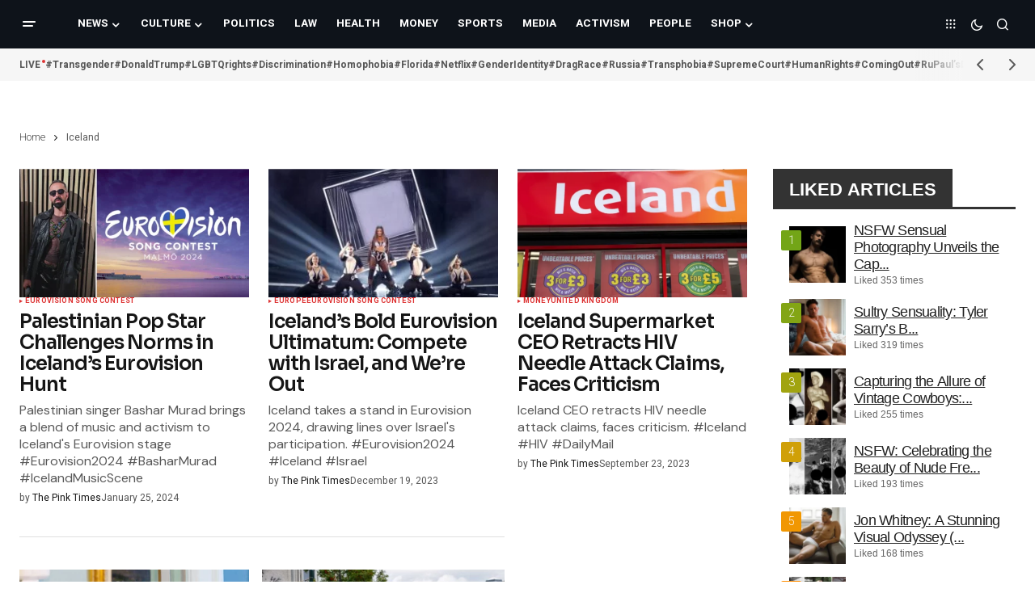

--- FILE ---
content_type: text/html; charset=UTF-8
request_url: https://thepinktimes.com/tag/iceland/
body_size: 21218
content:
<!doctype html>
<html lang="en">
<head>
<meta charset="UTF-8"/>
<meta name="viewport" content="width=device-width, initial-scale=1"/>
<link rel="profile" href="https://gmpg.org/xfn/11"/>
<meta name='robots' content='index, follow, max-image-preview:large, max-snippet:-1, max-video-preview:-1'/>
<style>.WooZone-price-info{font-size:0.1em;}
.woocommerce div.product p.price, .woocommerce div.product span.price{line-height:initial !important;}</style>
<title>Iceland - The Pink Times</title>
<link rel="canonical" href="https://thepinktimes.com/tag/iceland/"/>
<meta property="og:locale" content="en_US"/>
<meta property="og:type" content="article"/>
<meta property="og:title" content="Iceland Archives"/>
<meta property="og:url" content="https://thepinktimes.com/tag/iceland/"/>
<meta property="og:site_name" content="The Pink Times"/>
<meta property="og:image" content="https://thepinktimes.com/wp-content/uploads/2024/12/240098951_120156683676930_6567512713338184575_n.jpg"/>
<meta property="og:image:width" content="1500"/>
<meta property="og:image:height" content="576"/>
<meta property="og:image:type" content="image/jpeg"/>
<meta name="twitter:card" content="summary_large_image"/>
<meta name="twitter:site" content="@thepinktimes"/>
<script type="application/ld+json" class="yoast-schema-graph">{"@context":"https://schema.org","@graph":[{"@type":"CollectionPage","@id":"https://thepinktimes.com/tag/iceland/","url":"https://thepinktimes.com/tag/iceland/","name":"Iceland - The Pink Times","isPartOf":{"@id":"https://thepinktimes.com/#website"},"primaryImageOfPage":{"@id":"https://thepinktimes.com/tag/iceland/#primaryimage"},"image":{"@id":"https://thepinktimes.com/tag/iceland/#primaryimage"},"thumbnailUrl":"https://thepinktimes.com/wp-content/uploads/2024/01/1920x1080_cmsv2_824dd528-b654-521b-91a0-9d87082d0e39-8195640.webp","breadcrumb":{"@id":"https://thepinktimes.com/tag/iceland/#breadcrumb"},"inLanguage":"en"},{"@type":"ImageObject","inLanguage":"en","@id":"https://thepinktimes.com/tag/iceland/#primaryimage","url":"https://thepinktimes.com/wp-content/uploads/2024/01/1920x1080_cmsv2_824dd528-b654-521b-91a0-9d87082d0e39-8195640.webp","contentUrl":"https://thepinktimes.com/wp-content/uploads/2024/01/1920x1080_cmsv2_824dd528-b654-521b-91a0-9d87082d0e39-8195640.webp","width":1920,"height":1080},{"@type":"BreadcrumbList","@id":"https://thepinktimes.com/tag/iceland/#breadcrumb","itemListElement":[{"@type":"ListItem","position":1,"name":"Home","item":"https://thepinktimes.com/"},{"@type":"ListItem","position":2,"name":"Iceland"}]},{"@type":"WebSite","@id":"https://thepinktimes.com/#website","url":"https://thepinktimes.com/","name":"The Pink Times","description":"Stay informed, Stay connected - Your LGBTQ news source","publisher":{"@id":"https://thepinktimes.com/#organization"},"alternateName":"Pink Times","potentialAction":[{"@type":"SearchAction","target":{"@type":"EntryPoint","urlTemplate":"https://thepinktimes.com/?s={search_term_string}"},"query-input":{"@type":"PropertyValueSpecification","valueRequired":true,"valueName":"search_term_string"}}],"inLanguage":"en"},{"@type":"Organization","@id":"https://thepinktimes.com/#organization","name":"The Pink Times","alternateName":"Pink Times","url":"https://thepinktimes.com/","logo":{"@type":"ImageObject","inLanguage":"en","@id":"https://thepinktimes.com/#/schema/logo/image/","url":"https://thepinktimes.com/wp-content/uploads/2023/08/274783611_163892495970015_3413106840745295168_n.jpg","contentUrl":"https://thepinktimes.com/wp-content/uploads/2023/08/274783611_163892495970015_3413106840745295168_n.jpg","width":595,"height":595,"caption":"The Pink Times"},"image":{"@id":"https://thepinktimes.com/#/schema/logo/image/"},"sameAs":["https://www.facebook.com/thepinktimes","https://x.com/thepinktimes","https://www.instagram.com/thepinktimes.news","https://www.youtube.com/channel/UCI9HM6BrNjC7u2OC-8QdCyg","https://www.linkedin.com/company/the-pink-times/"]}]}</script>
<link rel='dns-prefetch' href='//translate.google.com'/>
<link rel='dns-prefetch' href='//pagead2.googlesyndication.com'/>
<link rel='dns-prefetch' href='//www.googletagmanager.com'/>
<link rel='dns-prefetch' href='//fonts.googleapis.com'/>
<link href='https://fonts.gstatic.com' crossorigin rel='preconnect'/>
<link rel="alternate" type="application/rss+xml" title="The Pink Times &raquo; Feed" href="https://thepinktimes.com/feed/"/>
<link rel="alternate" type="application/rss+xml" title="The Pink Times &raquo; Iceland Tag Feed" href="https://thepinktimes.com/tag/iceland/feed/"/>
<style id='wp-img-auto-sizes-contain-inline-css'>img:is([sizes=auto i],[sizes^="auto," i]){contain-intrinsic-size:3000px 1500px}</style>
<link rel="stylesheet" type="text/css" href="//thepinktimes.com/wp-content/cache/wpfc-minified/h40pnr7/fa8qh.css" media="all"/>
<style id='classic-theme-styles-inline-css'>.wp-block-button__link{color:#fff;background-color:#32373c;border-radius:9999px;box-shadow:none;text-decoration:none;padding:calc(.667em + 2px) calc(1.333em + 2px);font-size:1.125em}.wp-block-file__button{background:#32373c;color:#fff;text-decoration:none}</style>
<link rel="stylesheet" type="text/css" href="//thepinktimes.com/wp-content/cache/wpfc-minified/fi2ontjo/fa8qh.css" media="all"/>
<style id='qsm-quiz-style-inline-css'></style>
<style id='global-styles-inline-css'>:root{--wp--preset--aspect-ratio--square:1;--wp--preset--aspect-ratio--4-3:4/3;--wp--preset--aspect-ratio--3-4:3/4;--wp--preset--aspect-ratio--3-2:3/2;--wp--preset--aspect-ratio--2-3:2/3;--wp--preset--aspect-ratio--16-9:16/9;--wp--preset--aspect-ratio--9-16:9/16;--wp--preset--color--black:#000000;--wp--preset--color--cyan-bluish-gray:#abb8c3;--wp--preset--color--white:#FFFFFF;--wp--preset--color--pale-pink:#f78da7;--wp--preset--color--vivid-red:#cf2e2e;--wp--preset--color--luminous-vivid-orange:#ff6900;--wp--preset--color--luminous-vivid-amber:#fcb900;--wp--preset--color--light-green-cyan:#7bdcb5;--wp--preset--color--vivid-green-cyan:#00d084;--wp--preset--color--pale-cyan-blue:#8ed1fc;--wp--preset--color--vivid-cyan-blue:#0693e3;--wp--preset--color--vivid-purple:#9b51e0;--wp--preset--color--blue:#59BACC;--wp--preset--color--green:#58AD69;--wp--preset--color--orange:#FFBC49;--wp--preset--color--red:#e32c26;--wp--preset--color--gray-50:#f8f9fa;--wp--preset--color--gray-100:#f8f9fb;--wp--preset--color--gray-200:#E0E0E0;--wp--preset--color--primary:#161616;--wp--preset--color--secondary:#585858;--wp--preset--color--layout:#f9f9f9;--wp--preset--color--border:#D9D9D9;--wp--preset--color--divider:#1D1D1F;--wp--preset--gradient--vivid-cyan-blue-to-vivid-purple:linear-gradient(135deg,rgb(6,147,227) 0%,rgb(155,81,224) 100%);--wp--preset--gradient--light-green-cyan-to-vivid-green-cyan:linear-gradient(135deg,rgb(122,220,180) 0%,rgb(0,208,130) 100%);--wp--preset--gradient--luminous-vivid-amber-to-luminous-vivid-orange:linear-gradient(135deg,rgb(252,185,0) 0%,rgb(255,105,0) 100%);--wp--preset--gradient--luminous-vivid-orange-to-vivid-red:linear-gradient(135deg,rgb(255,105,0) 0%,rgb(207,46,46) 100%);--wp--preset--gradient--very-light-gray-to-cyan-bluish-gray:linear-gradient(135deg,rgb(238,238,238) 0%,rgb(169,184,195) 100%);--wp--preset--gradient--cool-to-warm-spectrum:linear-gradient(135deg,rgb(74,234,220) 0%,rgb(151,120,209) 20%,rgb(207,42,186) 40%,rgb(238,44,130) 60%,rgb(251,105,98) 80%,rgb(254,248,76) 100%);--wp--preset--gradient--blush-light-purple:linear-gradient(135deg,rgb(255,206,236) 0%,rgb(152,150,240) 100%);--wp--preset--gradient--blush-bordeaux:linear-gradient(135deg,rgb(254,205,165) 0%,rgb(254,45,45) 50%,rgb(107,0,62) 100%);--wp--preset--gradient--luminous-dusk:linear-gradient(135deg,rgb(255,203,112) 0%,rgb(199,81,192) 50%,rgb(65,88,208) 100%);--wp--preset--gradient--pale-ocean:linear-gradient(135deg,rgb(255,245,203) 0%,rgb(182,227,212) 50%,rgb(51,167,181) 100%);--wp--preset--gradient--electric-grass:linear-gradient(135deg,rgb(202,248,128) 0%,rgb(113,206,126) 100%);--wp--preset--gradient--midnight:linear-gradient(135deg,rgb(2,3,129) 0%,rgb(40,116,252) 100%);--wp--preset--font-size--small:13px;--wp--preset--font-size--medium:20px;--wp--preset--font-size--large:36px;--wp--preset--font-size--x-large:42px;--wp--preset--spacing--20:0.44rem;--wp--preset--spacing--30:0.67rem;--wp--preset--spacing--40:1rem;--wp--preset--spacing--50:1.5rem;--wp--preset--spacing--60:2.25rem;--wp--preset--spacing--70:3.38rem;--wp--preset--spacing--80:5.06rem;--wp--preset--shadow--natural:6px 6px 9px rgba(0, 0, 0, 0.2);--wp--preset--shadow--deep:12px 12px 50px rgba(0, 0, 0, 0.4);--wp--preset--shadow--sharp:6px 6px 0px rgba(0, 0, 0, 0.2);--wp--preset--shadow--outlined:6px 6px 0px -3px rgb(255, 255, 255), 6px 6px rgb(0, 0, 0);--wp--preset--shadow--crisp:6px 6px 0px rgb(0, 0, 0);}:root :where(.is-layout-flow) > :first-child{margin-block-start:0;}:root :where(.is-layout-flow) > :last-child{margin-block-end:0;}:root :where(.is-layout-flow) > *{margin-block-start:24px;margin-block-end:0;}:root :where(.is-layout-constrained) > :first-child{margin-block-start:0;}:root :where(.is-layout-constrained) > :last-child{margin-block-end:0;}:root :where(.is-layout-constrained) > *{margin-block-start:24px;margin-block-end:0;}:root :where(.is-layout-flex){gap:24px;}:root :where(.is-layout-grid){gap:24px;}body .is-layout-flex{display:flex;}.is-layout-flex{flex-wrap:wrap;align-items:center;}.is-layout-flex > :is(*, div){margin:0;}body .is-layout-grid{display:grid;}.is-layout-grid > :is(*, div){margin:0;}.has-black-color{color:var(--wp--preset--color--black) !important;}.has-cyan-bluish-gray-color{color:var(--wp--preset--color--cyan-bluish-gray) !important;}.has-white-color{color:var(--wp--preset--color--white) !important;}.has-pale-pink-color{color:var(--wp--preset--color--pale-pink) !important;}.has-vivid-red-color{color:var(--wp--preset--color--vivid-red) !important;}.has-luminous-vivid-orange-color{color:var(--wp--preset--color--luminous-vivid-orange) !important;}.has-luminous-vivid-amber-color{color:var(--wp--preset--color--luminous-vivid-amber) !important;}.has-light-green-cyan-color{color:var(--wp--preset--color--light-green-cyan) !important;}.has-vivid-green-cyan-color{color:var(--wp--preset--color--vivid-green-cyan) !important;}.has-pale-cyan-blue-color{color:var(--wp--preset--color--pale-cyan-blue) !important;}.has-vivid-cyan-blue-color{color:var(--wp--preset--color--vivid-cyan-blue) !important;}.has-vivid-purple-color{color:var(--wp--preset--color--vivid-purple) !important;}.has-blue-color{color:var(--wp--preset--color--blue) !important;}.has-green-color{color:var(--wp--preset--color--green) !important;}.has-orange-color{color:var(--wp--preset--color--orange) !important;}.has-red-color{color:var(--wp--preset--color--red) !important;}.has-gray-50-color{color:var(--wp--preset--color--gray-50) !important;}.has-gray-100-color{color:var(--wp--preset--color--gray-100) !important;}.has-gray-200-color{color:var(--wp--preset--color--gray-200) !important;}.has-primary-color{color:var(--wp--preset--color--primary) !important;}.has-secondary-color{color:var(--wp--preset--color--secondary) !important;}.has-layout-color{color:var(--wp--preset--color--layout) !important;}.has-border-color{color:var(--wp--preset--color--border) !important;}.has-divider-color{color:var(--wp--preset--color--divider) !important;}.has-black-background-color{background-color:var(--wp--preset--color--black) !important;}.has-cyan-bluish-gray-background-color{background-color:var(--wp--preset--color--cyan-bluish-gray) !important;}.has-white-background-color{background-color:var(--wp--preset--color--white) !important;}.has-pale-pink-background-color{background-color:var(--wp--preset--color--pale-pink) !important;}.has-vivid-red-background-color{background-color:var(--wp--preset--color--vivid-red) !important;}.has-luminous-vivid-orange-background-color{background-color:var(--wp--preset--color--luminous-vivid-orange) !important;}.has-luminous-vivid-amber-background-color{background-color:var(--wp--preset--color--luminous-vivid-amber) !important;}.has-light-green-cyan-background-color{background-color:var(--wp--preset--color--light-green-cyan) !important;}.has-vivid-green-cyan-background-color{background-color:var(--wp--preset--color--vivid-green-cyan) !important;}.has-pale-cyan-blue-background-color{background-color:var(--wp--preset--color--pale-cyan-blue) !important;}.has-vivid-cyan-blue-background-color{background-color:var(--wp--preset--color--vivid-cyan-blue) !important;}.has-vivid-purple-background-color{background-color:var(--wp--preset--color--vivid-purple) !important;}.has-blue-background-color{background-color:var(--wp--preset--color--blue) !important;}.has-green-background-color{background-color:var(--wp--preset--color--green) !important;}.has-orange-background-color{background-color:var(--wp--preset--color--orange) !important;}.has-red-background-color{background-color:var(--wp--preset--color--red) !important;}.has-gray-50-background-color{background-color:var(--wp--preset--color--gray-50) !important;}.has-gray-100-background-color{background-color:var(--wp--preset--color--gray-100) !important;}.has-gray-200-background-color{background-color:var(--wp--preset--color--gray-200) !important;}.has-primary-background-color{background-color:var(--wp--preset--color--primary) !important;}.has-secondary-background-color{background-color:var(--wp--preset--color--secondary) !important;}.has-layout-background-color{background-color:var(--wp--preset--color--layout) !important;}.has-border-background-color{background-color:var(--wp--preset--color--border) !important;}.has-divider-background-color{background-color:var(--wp--preset--color--divider) !important;}.has-black-border-color{border-color:var(--wp--preset--color--black) !important;}.has-cyan-bluish-gray-border-color{border-color:var(--wp--preset--color--cyan-bluish-gray) !important;}.has-white-border-color{border-color:var(--wp--preset--color--white) !important;}.has-pale-pink-border-color{border-color:var(--wp--preset--color--pale-pink) !important;}.has-vivid-red-border-color{border-color:var(--wp--preset--color--vivid-red) !important;}.has-luminous-vivid-orange-border-color{border-color:var(--wp--preset--color--luminous-vivid-orange) !important;}.has-luminous-vivid-amber-border-color{border-color:var(--wp--preset--color--luminous-vivid-amber) !important;}.has-light-green-cyan-border-color{border-color:var(--wp--preset--color--light-green-cyan) !important;}.has-vivid-green-cyan-border-color{border-color:var(--wp--preset--color--vivid-green-cyan) !important;}.has-pale-cyan-blue-border-color{border-color:var(--wp--preset--color--pale-cyan-blue) !important;}.has-vivid-cyan-blue-border-color{border-color:var(--wp--preset--color--vivid-cyan-blue) !important;}.has-vivid-purple-border-color{border-color:var(--wp--preset--color--vivid-purple) !important;}.has-blue-border-color{border-color:var(--wp--preset--color--blue) !important;}.has-green-border-color{border-color:var(--wp--preset--color--green) !important;}.has-orange-border-color{border-color:var(--wp--preset--color--orange) !important;}.has-red-border-color{border-color:var(--wp--preset--color--red) !important;}.has-gray-50-border-color{border-color:var(--wp--preset--color--gray-50) !important;}.has-gray-100-border-color{border-color:var(--wp--preset--color--gray-100) !important;}.has-gray-200-border-color{border-color:var(--wp--preset--color--gray-200) !important;}.has-primary-border-color{border-color:var(--wp--preset--color--primary) !important;}.has-secondary-border-color{border-color:var(--wp--preset--color--secondary) !important;}.has-layout-border-color{border-color:var(--wp--preset--color--layout) !important;}.has-border-border-color{border-color:var(--wp--preset--color--border) !important;}.has-divider-border-color{border-color:var(--wp--preset--color--divider) !important;}.has-vivid-cyan-blue-to-vivid-purple-gradient-background{background:var(--wp--preset--gradient--vivid-cyan-blue-to-vivid-purple) !important;}.has-light-green-cyan-to-vivid-green-cyan-gradient-background{background:var(--wp--preset--gradient--light-green-cyan-to-vivid-green-cyan) !important;}.has-luminous-vivid-amber-to-luminous-vivid-orange-gradient-background{background:var(--wp--preset--gradient--luminous-vivid-amber-to-luminous-vivid-orange) !important;}.has-luminous-vivid-orange-to-vivid-red-gradient-background{background:var(--wp--preset--gradient--luminous-vivid-orange-to-vivid-red) !important;}.has-very-light-gray-to-cyan-bluish-gray-gradient-background{background:var(--wp--preset--gradient--very-light-gray-to-cyan-bluish-gray) !important;}.has-cool-to-warm-spectrum-gradient-background{background:var(--wp--preset--gradient--cool-to-warm-spectrum) !important;}.has-blush-light-purple-gradient-background{background:var(--wp--preset--gradient--blush-light-purple) !important;}.has-blush-bordeaux-gradient-background{background:var(--wp--preset--gradient--blush-bordeaux) !important;}.has-luminous-dusk-gradient-background{background:var(--wp--preset--gradient--luminous-dusk) !important;}.has-pale-ocean-gradient-background{background:var(--wp--preset--gradient--pale-ocean) !important;}.has-electric-grass-gradient-background{background:var(--wp--preset--gradient--electric-grass) !important;}.has-midnight-gradient-background{background:var(--wp--preset--gradient--midnight) !important;}.has-small-font-size{font-size:var(--wp--preset--font-size--small) !important;}.has-medium-font-size{font-size:var(--wp--preset--font-size--medium) !important;}.has-large-font-size{font-size:var(--wp--preset--font-size--large) !important;}.has-x-large-font-size{font-size:var(--wp--preset--font-size--x-large) !important;}:root :where(.wp-block-pullquote){font-size:1.5em;line-height:1.6;}</style>
<link rel="stylesheet" type="text/css" href="//thepinktimes.com/wp-content/cache/wpfc-minified/m9nonkub/fa8qh.css" media="all"/>
<link rel="stylesheet" type="text/css" href="//thepinktimes.com/wp-content/cache/wpfc-minified/kz7a0c4x/fa8qh.css" media="only screen and (max-width: 768px)"/>
<link rel="stylesheet" type="text/css" href="//thepinktimes.com/wp-content/cache/wpfc-minified/6yqovgfb/fa8qh.css" media="all"/>
<style id='woocommerce-inline-inline-css'>.woocommerce form .form-row .required{visibility:visible;}</style>
<link rel="stylesheet" type="text/css" href="//thepinktimes.com/wp-content/cache/wpfc-minified/m91a92dw/fa8qh.css" media="all"/>
<style id='cs-elementor-editor-inline-css'>:root{--cs-desktop-container:1448px;--cs-laptop-container:1200px;--cs-tablet-container:992px;--cs-mobile-container:768px;}</style>
<link rel="stylesheet" type="text/css" href="//thepinktimes.com/wp-content/cache/wpfc-minified/7murgddi/fa8qh.css" media="all"/>
<style id='csco-styles-inline-css'>:root{
--cs-font-base-family:Heebo;--cs-font-base-size:1rem;--cs-font-base-weight:200;--cs-font-base-style:normal;--cs-font-base-letter-spacing:normal;--cs-font-base-line-height:1.5;
--cs-font-primary-family:Heebo;--cs-font-primary-size:0.75rem;--cs-font-primary-weight:200;--cs-font-primary-style:normal;--cs-font-primary-letter-spacing:normal;--cs-font-primary-text-transform:none;--cs-font-primary-line-height:1.2;
--cs-font-secondary-family:Heebo;--cs-font-secondary-size:0.75rem;--cs-font-secondary-weight:200;--cs-font-secondary-style:normal;--cs-font-secondary-letter-spacing:normal;--cs-font-secondary-text-transform:none;--cs-font-secondary-line-height:1.1;
--cs-font-section-headings-family:Sora;--cs-font-section-headings-size:1.125rem;--cs-font-section-headings-weight:600;--cs-font-section-headings-style:normal;--cs-font-section-headings-letter-spacing:-0.02em;--cs-font-section-headings-text-transform:none;--cs-font-section-headings-line-height:1.1;
--cs-font-post-title-family:Heebo;--cs-font-post-title-weight:600;--cs-font-post-title-size:2.25rem;--cs-font-post-title-letter-spacing:0px;--cs-font-post-title-line-height:1.1;
--cs-font-post-subtitle-family:Heebo;--cs-font-post-subtitle-weight:400;--cs-font-post-subtitle-size:1.25rem;--cs-font-post-subtitle-letter-spacing:normal;--cs-font-post-subtitle-line-height:1.4;
--cs-font-category-family:Heebo;--cs-font-category-size:0.5625rem;--cs-font-category-weight:700;--cs-font-category-style:normal;--cs-font-category-letter-spacing:0.02em;--cs-font-category-text-transform:uppercase;--cs-font-category-line-height:1.1;
--cs-font-post-meta-family:Heebo;--cs-font-post-meta-size:0.75rem;--cs-font-post-meta-weight:400;--cs-font-post-meta-style:normal;--cs-font-post-meta-letter-spacing:normal;--cs-font-post-meta-text-transform:none;--cs-font-post-meta-line-height:1.1;
--cs-font-post-content-family:Heebo;--cs-font-post-content-weight:300;--cs-font-post-content-size:1.125rem;--cs-font-post-content-letter-spacing:normal;--cs-font-post-content-line-height:;
--cs-font-input-family:DM Sans;--cs-font-input-size:0.875rem;--cs-font-input-weight:400;--cs-font-input-style:normal;--cs-font-input-line-height:1.3;--cs-font-input-letter-spacing:normal;--cs-font-input-text-transform:none;
--cs-font-entry-title-family:Sora;--cs-font-entry-title-weight:600;--cs-font-entry-title-letter-spacing:-0.04em;--cs-font-entry-title-line-height:1.1;
--cs-font-entry-excerpt-family:DM Sans;--cs-font-entry-excerpt-weight:400;--cs-font-entry-excerpt-size:1rem;--cs-font-entry-excerpt-letter-spacing:normal;--cs-font-entry-excerpt-line-height:normal;
--cs-font-main-logo-family:DM Sans;--cs-font-main-logo-size:1.375rem;--cs-font-main-logo-weight:700;--cs-font-main-logo-style:normal;--cs-font-main-logo-letter-spacing:-0.02em;--cs-font-main-logo-text-transform:none;
--cs-font-mobile-logo-family:DM Sans;--cs-font-mobile-logo-size:1.375rem;--cs-font-mobile-logo-weight:700;--cs-font-mobile-logo-style:normal;--cs-font-mobile-logo-letter-spacing:-0.02em;--cs-font-mobile-logo-text-transform:none;
--cs-font-footer-logo-family:DM Sans;--cs-font-footer-logo-size:1.375rem;--cs-font-footer-logo-weight:700;--cs-font-footer-logo-style:normal;--cs-font-footer-logo-letter-spacing:-0.02em;--cs-font-footer-logo-text-transform:none;
--cs-font-headings-family:Heebo;--cs-font-headings-weight:600;--cs-font-headings-style:normal;--cs-font-headings-line-height:1.1;--cs-font-headings-letter-spacing:-0.04em;--cs-font-headings-text-transform:none;
--cs-font-menu-family:Heebo;--cs-font-menu-size:0.85rem;--cs-font-menu-weight:700;--cs-font-menu-style:normal;--cs-font-menu-letter-spacing:normal;--cs-font-menu-text-transform:uppercase;--cs-font-menu-line-height:1.3;
--cs-font-submenu-family:Heebo;--cs-font-submenu-size:0.875rem;--cs-font-submenu-weight:400;--cs-font-submenu-style:normal;--cs-font-submenu-letter-spacing:normal;--cs-font-submenu-text-transform:none;--cs-font-submenu-line-height:1.3;
--cs-font-footer-menu-family:Heebo;--cs-font-footer-menu-size:0.75rem;--cs-font-footer-menu-weight:700;--cs-font-footer-menu-style:normal;--cs-font-footer-menu-letter-spacing:-0.02em;--cs-font-footer-menu-text-transform:uppercase;--cs-font-footer-menu-line-height:1.2;
--cs-font-footer-submenu-family:Heebo;--cs-font-footer-submenu-size:0.75rem;--cs-font-footer-submenu-weight:700;--cs-font-footer-submenu-style:normal;--cs-font-footer-submenu-letter-spacing:normal;--cs-font-footer-submenu-text-transform:none;--cs-font-footer-submenu-line-height:1.1;
--cs-font-bottombar-menu-family:Heebo;--cs-font-bottombar-menu-size:0.75rem;--cs-font-bottombar-menu-weight:700;--cs-font-bottombar-menu-style:normal;--cs-font-bottombar-menu-letter-spacing:normal;--cs-font-bottombar-menu-text-transform:none;--cs-font-bottombar-menu-line-height:1.3;}</style>
<style id='cs-customizer-output-styles-inline-css'>:root{--cs-light-site-background:#FFFFFF;--cs-dark-site-background:#161616;--cs-light-header-background:#0e131a;--cs-dark-header-background:#161616;--cs-light-header-submenu-background:#0e131a;--cs-dark-header-submenu-background:#161616;--cs-light-footer-background:#0e131a;--cs-dark-footer-background:#161616;--cs-light-offcanvas-background:#0e131a;--cs-dark-offcanvas-background:#161616;--cs-light-layout-background:#f6f6f6;--cs-dark-layout-background:#232323;--cs-light-primary-color:#161616;--cs-dark-primary-color:#FFFFFF;--cs-light-secondary-color:#585858;--cs-dark-secondary-color:#CDCDCD;--cs-light-accent-color:#dd3333;--cs-dark-accent-color:#ffffff;--cs-light-input-background:#FFFFFF;--cs-dark-input-background:#FFFFFF;--cs-light-button-background:#dd3333;--cs-dark-button-background:#0038ff;--cs-light-button-color:#FFFFFF;--cs-dark-button-color:#FFFFFF;--cs-light-button-hover-background:#0033e9;--cs-dark-button-hover-background:#0033e9;--cs-light-button-hover-color:#FFFFFF;--cs-dark-button-hover-color:#FFFFFF;--cs-light-border-color:#D9D9D9;--cs-dark-border-color:#343434;--cs-light-overlay-background:#161616;--cs-dark-overlay-background:#161616;--cs-light-video-icon-color:#161616;--cs-dark-video-icon-color:#161616;--cs-heading-1-font-size:2.25rem;--cs-heading-2-font-size:2rem;--cs-heading-3-font-size:1.5rem;--cs-heading-4-font-size:1.125rem;--cs-heading-5-font-size:1rem;--cs-heading-6-font-size:0.9375rem;--cs-header-initial-height:60px;--cs-header-height:60px;--cs-header-border-width:0px;}:root, [data-scheme="light"]{--cs-light-overlay-background-rgb:22,22,22;}:root, [data-scheme="dark"]{--cs-dark-overlay-background-rgb:22,22,22;}.cs-header-bottombar{--cs-header-bottombar-alignment:flex-start;}.cs-posts-area__home.cs-posts-area__grid{--cs-posts-area-grid-columns:3;--cs-posts-area-grid-column-gap:24px;}.cs-posts-area__home{--cs-posts-area-grid-row-gap:24px;--cs-entry-title-font-size:1.5rem;}.cs-posts-area__archive.cs-posts-area__grid{--cs-posts-area-grid-columns:3;--cs-posts-area-grid-column-gap:24px;}.cs-posts-area__archive{--cs-posts-area-grid-row-gap:40px;--cs-entry-title-font-size:1.5rem;}.cs-posts-area__read-next{--cs-entry-title-font-size:1.5rem;}.cs-banner-archive{--cs-banner-label-alignment:left;}.cs-banner-post-after{--cs-banner-label-alignment:left;}@media(max-width:1199.98px){.cs-posts-area__home.cs-posts-area__grid{--cs-posts-area-grid-columns:2;--cs-posts-area-grid-column-gap:24px;}.cs-posts-area__home{--cs-posts-area-grid-row-gap:24px;--cs-entry-title-font-size:1.5rem;}.cs-posts-area__archive.cs-posts-area__grid{--cs-posts-area-grid-columns:3;--cs-posts-area-grid-column-gap:24px;}.cs-posts-area__archive{--cs-posts-area-grid-row-gap:40px;--cs-entry-title-font-size:1.5rem;}.cs-posts-area__read-next{--cs-entry-title-font-size:1.5rem;}}@media(max-width:991.98px){.cs-posts-area__home.cs-posts-area__grid{--cs-posts-area-grid-columns:2;--cs-posts-area-grid-column-gap:24px;}.cs-posts-area__home{--cs-posts-area-grid-row-gap:24px;--cs-entry-title-font-size:1.5rem;}.cs-posts-area__archive.cs-posts-area__grid{--cs-posts-area-grid-columns:2;--cs-posts-area-grid-column-gap:24px;}.cs-posts-area__archive{--cs-posts-area-grid-row-gap:40px;--cs-entry-title-font-size:1.5rem;}.cs-posts-area__read-next{--cs-entry-title-font-size:1.5rem;}}@media(max-width:767.98px){.cs-posts-area__home.cs-posts-area__grid{--cs-posts-area-grid-columns:1;--cs-posts-area-grid-column-gap:24px;}.cs-posts-area__home{--cs-posts-area-grid-row-gap:24px;--cs-entry-title-font-size:1.25rem;}.cs-posts-area__archive.cs-posts-area__grid{--cs-posts-area-grid-columns:1;--cs-posts-area-grid-column-gap:24px;}.cs-posts-area__archive{--cs-posts-area-grid-row-gap:24px;--cs-entry-title-font-size:1.25rem;}.cs-posts-area__read-next{--cs-entry-title-font-size:1.25rem;}}</style>
<script src="//pagead2.googlesyndication.com/pagead/js/adsbygoogle.js?ver=6.9" id="csco_adsense-js"></script>
<script data-wpfc-render="false">(function(){let events=["mousemove", "wheel", "scroll", "touchstart", "touchmove"];let fired=false;events.forEach(function(event){window.addEventListener(event, function(){if(fired===false){fired=true;setTimeout(function(){ (function(d,s){var f=d.getElementsByTagName(s)[0];j=d.createElement(s);j.setAttribute('src', 'https://www.googletagmanager.com/gtag/js?id=G-5GZ7BMD02W');j.setAttribute('id', 'google_gtagjs-js');f.parentNode.insertBefore(j,f);})(document,'script'); }, 100);}},{once: true});});})();</script>
<meta name="cdp-version" content="1.5.0"/><style>.flag{margin-top:10px;}.goog-te-gadget{margin-top:2px!important;}p.hello{font-size:12px;color:#666;}div.skiptranslate.goog-te-gadget{display:inline!important;}#google_language_translator{clear:both;}#flags{width:165px;}#flags a{display:inline-block;margin-right:2px;}#google_language_translator a{display:none!important;}div.skiptranslate.goog-te-gadget{display:inline!important;}.goog-te-gadget{color:transparent!important;}.goog-te-gadget{font-size:0px!important;}.goog-branding{display:none;}.goog-tooltip{display:none!important;}.goog-tooltip:hover{display:none!important;}.goog-text-highlight{background-color:transparent!important;border:none!important;box-shadow:none!important;}#google_language_translator{display:none;}#google_language_translator select.goog-te-combo{color:#32373c;}div.skiptranslate{display:none!important;}body{top:0px!important;}#goog-gt-{display:none!important;}font font{background-color:transparent!important;box-shadow:none!important;position:initial!important;}#glt-translate-trigger{bottom:auto;top:0;}.tool-container.tool-top{top:50px!important;bottom:auto!important;}.tool-container.tool-top .arrow{border-color:transparent transparent #d0cbcb;top:-14px;}#glt-translate-trigger > span{color:#ffffff;}#glt-translate-trigger{background:#1e73be;}</style><meta name="generator" content="Site Kit by Google 1.170.0"/>        
<noscript><style>.woocommerce-product-gallery{opacity:1 !important;}</style></noscript>
<meta name="google-adsense-platform-account" content="ca-host-pub-2644536267352236">
<meta name="google-adsense-platform-domain" content="sitekit.withgoogle.com">
<meta name="generator" content="Elementor 3.34.1; features: additional_custom_breakpoints; settings: css_print_method-external, google_font-enabled, font_display-swap">
<style>.e-con.e-parent:nth-of-type(n+4):not(.e-lazyloaded):not(.e-no-lazyload),
.e-con.e-parent:nth-of-type(n+4):not(.e-lazyloaded):not(.e-no-lazyload) *{background-image:none !important;}
@media screen and (max-height: 1024px) {
.e-con.e-parent:nth-of-type(n+3):not(.e-lazyloaded):not(.e-no-lazyload),
.e-con.e-parent:nth-of-type(n+3):not(.e-lazyloaded):not(.e-no-lazyload) *{background-image:none !important;}
}
@media screen and (max-height: 640px) {
.e-con.e-parent:nth-of-type(n+2):not(.e-lazyloaded):not(.e-no-lazyload),
.e-con.e-parent:nth-of-type(n+2):not(.e-lazyloaded):not(.e-no-lazyload) *{background-image:none !important;}
}</style>
<script async src="https://pagead2.googlesyndication.com/pagead/js/adsbygoogle.js?client=ca-pub-6460797705492074&amp;host=ca-host-pub-2644536267352236" crossorigin="anonymous"></script>
<style id="spu-css-40527" class="spu-css">#spu-bg-40527{background-color:rgba(0, 0, 0, 0.77);}
#spu-40527 .spu-close{font-size:40px;color:rgb(0, 0, 0);text-shadow:0 1px 0 #000;}
#spu-40527 .spu-close:hover{color:#000;}
#spu-40527{background-color:rgb(255, 255, 255);max-width:450px;border-radius:10px;height:auto;box-shadow:0px 0px 10px 0px rgb(0, 0, 0);}
#spu-40527 .spu-container{border:5px solid;border-color:rgb(255, 255, 255);border-radius:0px;margin:14px;padding:30px;height:calc(100% - 28px);}</style>
<link rel="icon" href="https://thepinktimes.com/wp-content/uploads/2025/02/cropped-468884581_1388463668882515_2390145809181804955_n-32x32.jpg" sizes="32x32"/>
<link rel="icon" href="https://thepinktimes.com/wp-content/uploads/2025/02/cropped-468884581_1388463668882515_2390145809181804955_n-192x192.jpg" sizes="192x192"/>
<link rel="apple-touch-icon" href="https://thepinktimes.com/wp-content/uploads/2025/02/cropped-468884581_1388463668882515_2390145809181804955_n-180x180.jpg"/>
<meta name="msapplication-TileImage" content="https://thepinktimes.com/wp-content/uploads/2025/02/cropped-468884581_1388463668882515_2390145809181804955_n-270x270.jpg"/>
<style id="wp-custom-css">.cs-main-content .entry-content ul:not(.wp-block-post,
.wp-block-archives, .wp-block-categories, .wp-block-latest-posts, .wp-block-social-links, .wp-block-post-template, .blocks-gallery-grid), .cs-main-content .entry-summary ul:not(.wp-block-post,
.wp-block-archives, .wp-block-categories, .wp-block-latest-posts, .wp-block-social-links, .wp-block-post-template, .blocks-gallery-grid){padding-left:32px;padding-right:16px;list-style-type:square;padding:0px !important;}
.cs-main-content .entry-content ul:not(.wp-block-post,
.wp-block-archives, .wp-block-categories, .wp-block-latest-posts, .wp-block-social-links, .wp-block-post-template, .blocks-gallery-grid) li, .cs-main-content .entry-summary ul:not(.wp-block-post,
.wp-block-archives, .wp-block-categories, .wp-block-latest-posts, .wp-block-social-links, .wp-block-post-template, .blocks-gallery-grid) li{margin-bottom:-2px !important;padding-left:0.25rem;}
.quiz_section input[type="radio"]{}
label.qsm-input-label{text-align:center;}
.qsm_image_caption{font-size:14px !important;margin-left:20px !important;}
.qmn_radio_answers.mlwRequiredRadio{display:flex;flex-direction:row;flex-wrap:wrap;justify-content:space-between;align-content:flex-start;}
.qsm-results-page .qmn_image_option, .quiz_section .qmn_image_option{width:48%;height:100%;align-content}
.qsm-quiz-container input[type=radio]{cursor:pointer;display:block;position:relative;left:30px;}</style>
<script data-wpfc-render="false">var Wpfcll={s:[],osl:0,scroll:false,i:function(){Wpfcll.ss();window.addEventListener('load',function(){let observer=new MutationObserver(mutationRecords=>{Wpfcll.osl=Wpfcll.s.length;Wpfcll.ss();if(Wpfcll.s.length > Wpfcll.osl){Wpfcll.ls(false);}});observer.observe(document.getElementsByTagName("html")[0],{childList:true,attributes:true,subtree:true,attributeFilter:["src"],attributeOldValue:false,characterDataOldValue:false});Wpfcll.ls(true);});window.addEventListener('scroll',function(){Wpfcll.scroll=true;Wpfcll.ls(false);});window.addEventListener('resize',function(){Wpfcll.scroll=true;Wpfcll.ls(false);});window.addEventListener('click',function(){Wpfcll.scroll=true;Wpfcll.ls(false);});},c:function(e,pageload){var w=document.documentElement.clientHeight || body.clientHeight;var n=0;if(pageload){n=0;}else{n=(w > 800) ? 800:200;n=Wpfcll.scroll ? 800:n;}var er=e.getBoundingClientRect();var t=0;var p=e.parentNode ? e.parentNode:false;if(typeof p.getBoundingClientRect=="undefined"){var pr=false;}else{var pr=p.getBoundingClientRect();}if(er.x==0 && er.y==0){for(var i=0;i < 10;i++){if(p){if(pr.x==0 && pr.y==0){if(p.parentNode){p=p.parentNode;}if(typeof p.getBoundingClientRect=="undefined"){pr=false;}else{pr=p.getBoundingClientRect();}}else{t=pr.top;break;}}};}else{t=er.top;}if(w - t+n > 0){return true;}return false;},r:function(e,pageload){var s=this;var oc,ot;try{oc=e.getAttribute("data-wpfc-original-src");ot=e.getAttribute("data-wpfc-original-srcset");originalsizes=e.getAttribute("data-wpfc-original-sizes");if(s.c(e,pageload)){if(oc || ot){if(e.tagName=="DIV" || e.tagName=="A" || e.tagName=="SPAN"){e.style.backgroundImage="url("+oc+")";e.removeAttribute("data-wpfc-original-src");e.removeAttribute("data-wpfc-original-srcset");e.removeAttribute("onload");}else{if(oc){e.setAttribute('src',oc);}if(ot){e.setAttribute('srcset',ot);}if(originalsizes){e.setAttribute('sizes',originalsizes);}if(e.getAttribute("alt") && e.getAttribute("alt")=="blank"){e.removeAttribute("alt");}e.removeAttribute("data-wpfc-original-src");e.removeAttribute("data-wpfc-original-srcset");e.removeAttribute("data-wpfc-original-sizes");e.removeAttribute("onload");if(e.tagName=="IFRAME"){var y="https://www.youtube.com/embed/";if(navigator.userAgent.match(/\sEdge?\/\d/i)){e.setAttribute('src',e.getAttribute("src").replace(/.+\/templates\/youtube\.html\#/,y));}e.onload=function(){if(typeof window.jQuery !="undefined"){if(jQuery.fn.fitVids){jQuery(e).parent().fitVids({customSelector:"iframe[src]"});}}var s=e.getAttribute("src").match(/templates\/youtube\.html\#(.+)/);if(s){try{var i=e.contentDocument || e.contentWindow;if(i.location.href=="about:blank"){e.setAttribute('src',y+s[1]);}}catch(err){e.setAttribute('src',y+s[1]);}}}}}}else{if(e.tagName=="NOSCRIPT"){if(typeof window.jQuery !="undefined"){if(jQuery(e).attr("data-type")=="wpfc"){e.removeAttribute("data-type");jQuery(e).after(jQuery(e).text());}}}}}}catch(error){console.log(error);console.log("==>",e);}},ss:function(){var i=Array.prototype.slice.call(document.getElementsByTagName("img"));var f=Array.prototype.slice.call(document.getElementsByTagName("iframe"));var d=Array.prototype.slice.call(document.getElementsByTagName("div"));var a=Array.prototype.slice.call(document.getElementsByTagName("a"));var s=Array.prototype.slice.call(document.getElementsByTagName("span"));var n=Array.prototype.slice.call(document.getElementsByTagName("noscript"));this.s=i.concat(f).concat(d).concat(a).concat(s).concat(n);},ls:function(pageload){var s=this;[].forEach.call(s.s,function(e,index){s.r(e,pageload);});}};document.addEventListener('DOMContentLoaded',function(){wpfci();});function wpfci(){Wpfcll.i();}</script>
</head>
<body class="archive tag tag-iceland tag-1909 wp-custom-logo wp-embed-responsive wp-theme-newsreader theme-newsreader woocommerce-no-js cs-page-layout-right cs-navbar-smart-enabled cs-sticky-sidebar-enabled cs-stick-to-top elementor-default elementor-kit-39891" data-scheme='light'>
<div class="cs-wrapper">
<div class="cs-site-overlay"></div><div class="cs-offcanvas" data-scheme="dark">
<div class="cs-offcanvas__header">
<div class="cs-logo cs-logo-mobile"> <a class="cs-header__logo cs-header__logo-mobile cs-logo-default" href="https://thepinktimes.com/"> <img onload="Wpfcll.r(this,true);" src="https://thepinktimes.com/wp-content/plugins/wp-fastest-cache-premium/pro/images/blank.gif" data-wpfc-original-src="https://thepinktimes.com/wp-content/uploads/2025/02/cropped-468884581_1388463668882515_2390145809181804955_n-1-300x300-1.png" alt="The Pink Times" width="40" height="40"> </a> <a class="cs-header__logo cs-logo-dark" href="https://thepinktimes.com/"> <img onload="Wpfcll.r(this,true);" src="https://thepinktimes.com/wp-content/plugins/wp-fastest-cache-premium/pro/images/blank.gif" data-wpfc-original-src="https://thepinktimes.com/wp-content/uploads/2025/02/cropped-468884581_1388463668882515_2390145809181804955_n-1-300x300-1.png" alt="The Pink Times" width="40" height="40"> </a></div><nav class="cs-offcanvas__nav">
<span class="cs-offcanvas__toggle" role="button" aria-label="Close mobile menu button">
<i class="cs-icon cs-icon-x"></i>
</span>
</nav></div><div class="cs-offcanvas__search cs-container">
<form role="search" method="get" class="cs-search__form" action="https://thepinktimes.com/">
<div class="cs-search__group" data-scheme="light"> <input required class="cs-search__input" type="search" value="" name="s" placeholder="Search..." role="searchbox"> <button class="cs-search__submit" aria-label="Search" type="submit"> Search </button></div></form></div><aside class="cs-offcanvas__sidebar">
<div class="cs-offcanvas__inner cs-offcanvas__area cs-widget-area cs-container">
<div class="widget widget_nav_menu"><div class="menu-main-navigation-container"><ul id="menu-main-navigation" class="menu"><li id="menu-item-170" class="menu-item menu-item-type-taxonomy menu-item-object-category menu-item-has-children menu-item-170"><a href="https://thepinktimes.com/category/world-news/">News</a> <ul class="sub-menu"> <li id="menu-item-171" class="menu-item menu-item-type-taxonomy menu-item-object-category menu-item-171"><a href="https://thepinktimes.com/category/world-news/africa/">Africa</a></li> <li id="menu-item-172" class="menu-item menu-item-type-taxonomy menu-item-object-category menu-item-172"><a href="https://thepinktimes.com/category/world-news/americas/">Americas</a></li> <li id="menu-item-173" class="menu-item menu-item-type-taxonomy menu-item-object-category menu-item-173"><a href="https://thepinktimes.com/category/world-news/asia-pacific/">Asia Pacific</a></li> <li id="menu-item-174" class="menu-item menu-item-type-taxonomy menu-item-object-category menu-item-174"><a href="https://thepinktimes.com/category/world-news/china/">China</a></li> <li id="menu-item-175" class="menu-item menu-item-type-taxonomy menu-item-object-category menu-item-175"><a href="https://thepinktimes.com/category/world-news/europe/">Europe</a></li> <li id="menu-item-176" class="menu-item menu-item-type-taxonomy menu-item-object-category menu-item-176"><a href="https://thepinktimes.com/category/world-news/india/">India</a></li> <li id="menu-item-177" class="menu-item menu-item-type-taxonomy menu-item-object-category menu-item-177"><a href="https://thepinktimes.com/category/world-news/middle-east/">Middle East</a></li> <li id="menu-item-178" class="menu-item menu-item-type-taxonomy menu-item-object-category menu-item-178"><a href="https://thepinktimes.com/category/world-news/united-kingdom/">United Kingdom</a></li> <li id="menu-item-179" class="menu-item menu-item-type-taxonomy menu-item-object-category menu-item-179"><a href="https://thepinktimes.com/category/world-news/united-states/">United States</a></li> </ul> </li> <li id="menu-item-163" class="menu-item menu-item-type-taxonomy menu-item-object-category menu-item-has-children menu-item-163"><a href="https://thepinktimes.com/category/culture/">Culture</a> <ul class="sub-menu"> <li id="menu-item-15622" class="menu-item menu-item-type-taxonomy menu-item-object-category menu-item-15622"><a href="https://thepinktimes.com/category/culture/art/">Art</a></li> <li id="menu-item-16111" class="menu-item menu-item-type-taxonomy menu-item-object-category menu-item-16111"><a href="https://thepinktimes.com/category/culture/entertainment/drag/">Drag</a></li> <li id="menu-item-15623" class="menu-item menu-item-type-taxonomy menu-item-object-category menu-item-15623"><a href="https://thepinktimes.com/category/culture/books/">Books</a></li> <li id="menu-item-15624" class="menu-item menu-item-type-taxonomy menu-item-object-category menu-item-15624"><a href="https://thepinktimes.com/category/culture/entertainment/">Entertainment</a></li> <li id="menu-item-15626" class="menu-item menu-item-type-taxonomy menu-item-object-category menu-item-15626"><a href="https://thepinktimes.com/category/culture/fashion/">Fashion</a></li> <li id="menu-item-15627" class="menu-item menu-item-type-taxonomy menu-item-object-category menu-item-15627"><a href="https://thepinktimes.com/category/culture/history/">History</a></li> <li id="menu-item-15628" class="menu-item menu-item-type-taxonomy menu-item-object-category menu-item-15628"><a href="https://thepinktimes.com/category/culture/love/">Love</a></li> <li id="menu-item-15630" class="menu-item menu-item-type-taxonomy menu-item-object-category menu-item-15630"><a href="https://thepinktimes.com/category/culture/photography/">Photography</a></li> <li id="menu-item-15631" class="menu-item menu-item-type-taxonomy menu-item-object-category menu-item-15631"><a href="https://thepinktimes.com/category/culture/religion/">Religion</a></li> </ul> </li> <li id="menu-item-581" class="menu-item menu-item-type-taxonomy menu-item-object-category menu-item-581"><a href="https://thepinktimes.com/category/politics/">Politics</a></li> <li id="menu-item-580" class="menu-item menu-item-type-taxonomy menu-item-object-category menu-item-580"><a href="https://thepinktimes.com/category/law/">Law</a></li> <li id="menu-item-15619" class="menu-item menu-item-type-taxonomy menu-item-object-category menu-item-15619"><a href="https://thepinktimes.com/category/health-rights/">Health</a></li> <li id="menu-item-165" class="menu-item menu-item-type-taxonomy menu-item-object-category menu-item-165"><a href="https://thepinktimes.com/category/money/">Money</a></li> <li id="menu-item-166" class="menu-item menu-item-type-taxonomy menu-item-object-category menu-item-166"><a href="https://thepinktimes.com/category/sports/">Sports</a></li> <li id="menu-item-15620" class="menu-item menu-item-type-taxonomy menu-item-object-category menu-item-15620"><a href="https://thepinktimes.com/category/media/">Media</a></li> <li id="menu-item-15621" class="menu-item menu-item-type-taxonomy menu-item-object-category menu-item-15621"><a href="https://thepinktimes.com/category/culture/activism/">Activism</a></li> <li id="menu-item-36363" class="menu-item menu-item-type-taxonomy menu-item-object-category menu-item-36363"><a href="https://thepinktimes.com/category/culture/people/">People</a></li> <li id="menu-item-36238" class="menu-item menu-item-type-post_type menu-item-object-page menu-item-has-children menu-item-36238"><a href="https://thepinktimes.com/shop-pride/">Shop</a> <ul class="sub-menu"> <li id="menu-item-36472" class="menu-item menu-item-type-taxonomy menu-item-object-product_cat menu-item-36472"><a href="https://thepinktimes.com/product-category/health-and-household/sexual-wellness/adult-toys-and-games/">Adult Toys and Games</a></li> <li id="menu-item-36469" class="menu-item menu-item-type-taxonomy menu-item-object-product_cat menu-item-36469"><a href="https://thepinktimes.com/product-category/books/">Books</a></li> <li id="menu-item-36470" class="menu-item menu-item-type-taxonomy menu-item-object-product_cat menu-item-36470"><a href="https://thepinktimes.com/product-category/clothing-shoes-and-jewelry/">Clothing, Shoes and Jewelry</a></li> <li id="menu-item-36471" class="menu-item menu-item-type-taxonomy menu-item-object-product_cat menu-item-36471"><a href="https://thepinktimes.com/product-category/decorations/">Decorations</a></li> <li id="menu-item-36468" class="menu-item menu-item-type-taxonomy menu-item-object-product_cat menu-item-36468"><a href="https://thepinktimes.com/product-category/home-and-kitchen/">Home and Kitchen</a></li> </ul> </li> </ul></div></div><div class="widget block-9 widget_block widget_media_image"> <figure class="wp-block-image size-full"><img fetchpriority="high" fetchpriority="high" decoding="async" width="600" height="500" src="https://thepinktimes.com/wp-content/uploads/2025/03/Untitled-2.jpg" alt="" class="wp-image-54870" srcset="https://thepinktimes.com/wp-content/uploads/2025/03/Untitled-2.jpg 600w, https://thepinktimes.com/wp-content/uploads/2025/03/Untitled-2-300x250.jpg 300w, https://thepinktimes.com/wp-content/uploads/2025/03/Untitled-2-332x277.jpg 332w" sizes="(max-width: 600px) 100vw, 600px"/></figure></div><div class="cs-offcanvas__bottombar">
<div class="cs-mobile-menu__bottombar-menu"> <ul id="menu-top-categories" class="cs-mobile-menu__bottombar-nav"><li id="menu-item-54820" class="menu-item menu-item-type-taxonomy menu-item-object-category menu-item-54820 csco-menu-item-style-none"><a href="https://thepinktimes.com/category/world-news/">World News</a></li> <li id="menu-item-54853" class="menu-item menu-item-type-taxonomy menu-item-object-category menu-item-54853 csco-menu-item-style-none"><a href="https://thepinktimes.com/category/culture/entertainment/">Entertainment</a></li> <li id="menu-item-54832" class="menu-item menu-item-type-taxonomy menu-item-object-category menu-item-54832 csco-menu-item-style-none"><a href="https://thepinktimes.com/category/culture/">Culture</a></li> <li id="menu-item-54851" class="menu-item menu-item-type-taxonomy menu-item-object-category menu-item-54851 csco-menu-item-style-none"><a href="https://thepinktimes.com/category/world-news/">News</a></li> <li id="menu-item-54862" class="menu-item menu-item-type-taxonomy menu-item-object-category menu-item-54862 csco-menu-item-style-none"><a href="https://thepinktimes.com/category/life/">More</a></li> </ul></div><div class="cs-social"> <a class="cs-social__link" href="https://www.facebook.com/thepinktimesnews" target="_blank"> <img onload="Wpfcll.r(this,true);" src="https://thepinktimes.com/wp-content/plugins/wp-fastest-cache-premium/pro/images/blank.gif" data-wpfc-original-src="https://thepinktimes.com/wp-content/uploads/2025/03/facebook-2.png" alt="FB"> </a> <a class="cs-social__link" href="https://www.instagram.com/thepinktimes.news" target="_blank"> <img onload="Wpfcll.r(this,true);" src="https://thepinktimes.com/wp-content/plugins/wp-fastest-cache-premium/pro/images/blank.gif" data-wpfc-original-src="https://thepinktimes.com/wp-content/uploads/2025/03/instagram-3.png" alt="IG"> </a> <a class="cs-social__link" href="https://bsky.app/profile/thepinktimes.bsky.social" target="_blank"> <img onload="Wpfcll.r(this,true);" src="https://thepinktimes.com/wp-content/plugins/wp-fastest-cache-premium/pro/images/blank.gif" data-wpfc-original-src="https://thepinktimes.com/wp-content/uploads/2025/03/butterfly.png" alt="Bluesky"> </a> <a class="cs-social__link" href="https://x.com/thepinktimes" target="_blank"> <img onload="Wpfcll.r(this,true);" src="https://thepinktimes.com/wp-content/plugins/wp-fastest-cache-premium/pro/images/blank.gif" data-wpfc-original-src="https://thepinktimes.com/wp-content/uploads/2025/03/twitter-3.png" alt="x"> </a> <a class="cs-social__link" href="https://t.me/thepinktimes" target="_blank"> <img onload="Wpfcll.r(this,true);" src="https://thepinktimes.com/wp-content/plugins/wp-fastest-cache-premium/pro/images/blank.gif" data-wpfc-original-src="https://thepinktimes.com/wp-content/uploads/2025/03/telegram-1.png" alt="Telegram"> </a></div><span class="cs-site-scheme-toggle cs-offcanvas__scheme-toggle" role="button" aria-label="Scheme Toggle">
<span class="cs-header__scheme-toggle-icons">
<i class="cs-header__scheme-toggle-icon cs-icon cs-icon-light-mode"></i>
<i class="cs-header__scheme-toggle-icon cs-icon cs-icon-dark-mode"></i>
</span>
</span></div></div></aside></div><div id="page" class="cs-site">
<div class="cs-site-inner">
<div class="cs-header-before"></div><header class="cs-header cs-header-stretch" data-scheme="dark">
<div class="cs-header__outer">
<div class="cs-container">
<div class="cs-header__inner cs-header__inner-desktop">
<div class="cs-header__col cs-col-left">
<span class="cs-header__burger-toggle" role="button" aria-label="Burger menu button">
<i class="cs-icon cs-icon-menu"></i>
<i class="cs-icon cs-icon-x"></i>
</span>
<span class="cs-header__offcanvas-toggle" role="button" aria-label="Mobile menu button">
<i class="cs-icon cs-icon-menu"></i>
</span>
<div class="cs-logo cs-logo-desktop"> <a class="cs-header__logo cs-logo-default" href="https://thepinktimes.com/"> <img onload="Wpfcll.r(this,true);" src="https://thepinktimes.com/wp-content/plugins/wp-fastest-cache-premium/pro/images/blank.gif" data-wpfc-original-src="https://thepinktimes.com/wp-content/uploads/2024/01/logo.png" alt="The Pink Times" width="237.33333333333" height="40"> </a> <a class="cs-header__logo cs-logo-dark" href="https://thepinktimes.com/"> <img onload="Wpfcll.r(this,true);" src="https://thepinktimes.com/wp-content/plugins/wp-fastest-cache-premium/pro/images/blank.gif" data-wpfc-original-src="https://thepinktimes.com/wp-content/uploads/2025/02/logo-2-e1741462042193.png" alt="The Pink Times" width="178" height="30"> </a></div><div class="cs-logo cs-logo-mobile"> <a class="cs-header__logo cs-header__logo-mobile cs-logo-default" href="https://thepinktimes.com/"> <img onload="Wpfcll.r(this,true);" src="https://thepinktimes.com/wp-content/plugins/wp-fastest-cache-premium/pro/images/blank.gif" data-wpfc-original-src="https://thepinktimes.com/wp-content/uploads/2025/02/cropped-468884581_1388463668882515_2390145809181804955_n-1-300x300-1.png" alt="The Pink Times" width="40" height="40"> </a> <a class="cs-header__logo cs-logo-dark" href="https://thepinktimes.com/"> <img onload="Wpfcll.r(this,true);" src="https://thepinktimes.com/wp-content/plugins/wp-fastest-cache-premium/pro/images/blank.gif" data-wpfc-original-src="https://thepinktimes.com/wp-content/uploads/2025/02/cropped-468884581_1388463668882515_2390145809181804955_n-1-300x300-1.png" alt="The Pink Times" width="40" height="40"> </a></div><nav class="cs-header__nav"><ul id="menu-main-navigation-1" class="cs-header__nav-inner"><li class="menu-item menu-item-type-taxonomy menu-item-object-category menu-item-has-children menu-item-170"><a href="https://thepinktimes.com/category/world-news/"><span><span>News</span></span></a>
<ul class="sub-menu">
<li class="menu-item menu-item-type-taxonomy menu-item-object-category menu-item-171"><a href="https://thepinktimes.com/category/world-news/africa/"><span>Africa</span></a></li>
<li class="menu-item menu-item-type-taxonomy menu-item-object-category menu-item-172"><a href="https://thepinktimes.com/category/world-news/americas/"><span>Americas</span></a></li>
<li class="menu-item menu-item-type-taxonomy menu-item-object-category menu-item-173"><a href="https://thepinktimes.com/category/world-news/asia-pacific/"><span>Asia Pacific</span></a></li>
<li class="menu-item menu-item-type-taxonomy menu-item-object-category menu-item-174"><a href="https://thepinktimes.com/category/world-news/china/"><span>China</span></a></li>
<li class="menu-item menu-item-type-taxonomy menu-item-object-category menu-item-175"><a href="https://thepinktimes.com/category/world-news/europe/"><span>Europe</span></a></li>
<li class="menu-item menu-item-type-taxonomy menu-item-object-category menu-item-176"><a href="https://thepinktimes.com/category/world-news/india/"><span>India</span></a></li>
<li class="menu-item menu-item-type-taxonomy menu-item-object-category menu-item-177"><a href="https://thepinktimes.com/category/world-news/middle-east/"><span>Middle East</span></a></li>
<li class="menu-item menu-item-type-taxonomy menu-item-object-category menu-item-178"><a href="https://thepinktimes.com/category/world-news/united-kingdom/"><span>United Kingdom</span></a></li>
<li class="menu-item menu-item-type-taxonomy menu-item-object-category menu-item-179"><a href="https://thepinktimes.com/category/world-news/united-states/"><span>United States</span></a></li>
</ul>
</li>
<li class="menu-item menu-item-type-taxonomy menu-item-object-category menu-item-has-children menu-item-163"><a href="https://thepinktimes.com/category/culture/"><span><span>Culture</span></span></a>
<ul class="sub-menu">
<li class="menu-item menu-item-type-taxonomy menu-item-object-category menu-item-15622"><a href="https://thepinktimes.com/category/culture/art/"><span>Art</span></a></li>
<li class="menu-item menu-item-type-taxonomy menu-item-object-category menu-item-16111"><a href="https://thepinktimes.com/category/culture/entertainment/drag/"><span>Drag</span></a></li>
<li class="menu-item menu-item-type-taxonomy menu-item-object-category menu-item-15623"><a href="https://thepinktimes.com/category/culture/books/"><span>Books</span></a></li>
<li class="menu-item menu-item-type-taxonomy menu-item-object-category menu-item-15624"><a href="https://thepinktimes.com/category/culture/entertainment/"><span>Entertainment</span></a></li>
<li class="menu-item menu-item-type-taxonomy menu-item-object-category menu-item-15626"><a href="https://thepinktimes.com/category/culture/fashion/"><span>Fashion</span></a></li>
<li class="menu-item menu-item-type-taxonomy menu-item-object-category menu-item-15627"><a href="https://thepinktimes.com/category/culture/history/"><span>History</span></a></li>
<li class="menu-item menu-item-type-taxonomy menu-item-object-category menu-item-15628"><a href="https://thepinktimes.com/category/culture/love/"><span>Love</span></a></li>
<li class="menu-item menu-item-type-taxonomy menu-item-object-category menu-item-15630"><a href="https://thepinktimes.com/category/culture/photography/"><span>Photography</span></a></li>
<li class="menu-item menu-item-type-taxonomy menu-item-object-category menu-item-15631"><a href="https://thepinktimes.com/category/culture/religion/"><span>Religion</span></a></li>
</ul>
</li>
<li class="menu-item menu-item-type-taxonomy menu-item-object-category menu-item-581"><a href="https://thepinktimes.com/category/politics/"><span><span>Politics</span></span></a></li>
<li class="menu-item menu-item-type-taxonomy menu-item-object-category menu-item-580"><a href="https://thepinktimes.com/category/law/"><span><span>Law</span></span></a></li>
<li class="menu-item menu-item-type-taxonomy menu-item-object-category menu-item-15619"><a href="https://thepinktimes.com/category/health-rights/"><span><span>Health</span></span></a></li>
<li class="menu-item menu-item-type-taxonomy menu-item-object-category menu-item-165"><a href="https://thepinktimes.com/category/money/"><span><span>Money</span></span></a></li>
<li class="menu-item menu-item-type-taxonomy menu-item-object-category menu-item-166"><a href="https://thepinktimes.com/category/sports/"><span><span>Sports</span></span></a></li>
<li class="menu-item menu-item-type-taxonomy menu-item-object-category menu-item-15620"><a href="https://thepinktimes.com/category/media/"><span><span>Media</span></span></a></li>
<li class="menu-item menu-item-type-taxonomy menu-item-object-category menu-item-15621"><a href="https://thepinktimes.com/category/culture/activism/"><span><span>Activism</span></span></a></li>
<li class="menu-item menu-item-type-taxonomy menu-item-object-category menu-item-36363"><a href="https://thepinktimes.com/category/culture/people/"><span><span>People</span></span></a></li>
<li class="menu-item menu-item-type-post_type menu-item-object-page menu-item-has-children menu-item-36238"><a href="https://thepinktimes.com/shop-pride/"><span><span>Shop</span></span></a>
<ul class="sub-menu">
<li class="menu-item menu-item-type-taxonomy menu-item-object-product_cat menu-item-36472"><a href="https://thepinktimes.com/product-category/health-and-household/sexual-wellness/adult-toys-and-games/"><span>Adult Toys and Games</span></a></li>
<li class="menu-item menu-item-type-taxonomy menu-item-object-product_cat menu-item-36469"><a href="https://thepinktimes.com/product-category/books/"><span>Books</span></a></li>
<li class="menu-item menu-item-type-taxonomy menu-item-object-product_cat menu-item-36470"><a href="https://thepinktimes.com/product-category/clothing-shoes-and-jewelry/"><span>Clothing, Shoes and Jewelry</span></a></li>
<li class="menu-item menu-item-type-taxonomy menu-item-object-product_cat menu-item-36471"><a href="https://thepinktimes.com/product-category/decorations/"><span>Decorations</span></a></li>
<li class="menu-item menu-item-type-taxonomy menu-item-object-product_cat menu-item-36468"><a href="https://thepinktimes.com/product-category/home-and-kitchen/"><span>Home and Kitchen</span></a></li>
</ul>
</li>
</ul></nav></div><div class="cs-header__col cs-col-right">
<div class="cs-header__toggles">
<div class="cs-follow">
<div class="cs-follow__toggle">
<div class="cs-follow__toggle-icon"> <span> <svg width="12" height="12" viewBox="0 0 12 12" fill="none" xmlns="http://www.w3.org/2000/svg"> <circle cx="1.23522" cy="1.23529" r="1.23529" /> <circle cx="5.70581" cy="1.23529" r="1.23529" /> <circle cx="10.1764" cy="1.23529" r="1.23529" /> <circle cx="1.23522" cy="5.706" r="1.23529" /> <circle cx="5.70581" cy="5.706" r="1.23529" /> <circle cx="10.1764" cy="5.706" r="1.23529" /> <circle cx="1.23522" cy="10.1767" r="1.23529" /> <circle cx="5.70581" cy="10.1767" r="1.23529" /> <circle cx="10.1764" cy="10.1767" r="1.23529" /> </svg> </span></div></div><div class="cs-follow__dropdown">
<div class="cs-follow__content">
<div class="cs-follow__content-inner">
<div class="cs-follow__content-footer">
<div class="cs-follow__content-icons">
<div class="cs-social"> <a class="cs-social__link" href="https://www.facebook.com/thepinktimesnews" target="_blank"> <img onload="Wpfcll.r(this,true);" src="https://thepinktimes.com/wp-content/plugins/wp-fastest-cache-premium/pro/images/blank.gif" data-wpfc-original-src="https://thepinktimes.com/wp-content/uploads/2025/03/facebook-2.png" alt="FB"> </a> <a class="cs-social__link" href="https://www.instagram.com/thepinktimes.news" target="_blank"> <img onload="Wpfcll.r(this,true);" src="https://thepinktimes.com/wp-content/plugins/wp-fastest-cache-premium/pro/images/blank.gif" data-wpfc-original-src="https://thepinktimes.com/wp-content/uploads/2025/03/instagram-3.png" alt="IG"> </a> <a class="cs-social__link" href="https://bsky.app/profile/thepinktimes.bsky.social" target="_blank"> <img onload="Wpfcll.r(this,true);" src="https://thepinktimes.com/wp-content/plugins/wp-fastest-cache-premium/pro/images/blank.gif" data-wpfc-original-src="https://thepinktimes.com/wp-content/uploads/2025/03/butterfly.png" alt="Bluesky"> </a> <a class="cs-social__link" href="https://x.com/thepinktimes" target="_blank"> <img onload="Wpfcll.r(this,true);" src="https://thepinktimes.com/wp-content/plugins/wp-fastest-cache-premium/pro/images/blank.gif" data-wpfc-original-src="https://thepinktimes.com/wp-content/uploads/2025/03/twitter-3.png" alt="x"> </a> <a class="cs-social__link" href="https://t.me/thepinktimes" target="_blank"> <img onload="Wpfcll.r(this,true);" src="https://thepinktimes.com/wp-content/plugins/wp-fastest-cache-premium/pro/images/blank.gif" data-wpfc-original-src="https://thepinktimes.com/wp-content/uploads/2025/03/telegram-1.png" alt="Telegram"> </a></div></div></div></div></div></div></div><span class="cs-site-scheme-toggle cs-header__scheme-toggle" role="button" aria-label="Dark mode toggle button">
<span class="cs-header__scheme-toggle-icons">
<i class="cs-header__scheme-toggle-icon cs-icon cs-icon-light-mode"></i>
<i class="cs-header__scheme-toggle-icon cs-icon cs-icon-dark-mode"></i>
</span>
</span>
<span class="cs-header__search-toggle" role="button" aria-label="Search">
<i class="cs-icon cs-icon-search"></i>
</span></div></div></div><div class="cs-header__inner cs-header__inner-mobile">
<div class="cs-header__col cs-col-left">
<span class="cs-header__burger-toggle" role="button" aria-label="Burger menu button">
<i class="cs-icon cs-icon-menu"></i>
<i class="cs-icon cs-icon-x"></i>
</span>
<span class="cs-header__offcanvas-toggle" role="button" aria-label="Mobile menu button">
<i class="cs-icon cs-icon-menu"></i>
</span>
<div class="cs-logo cs-logo-mobile"> <a class="cs-header__logo cs-header__logo-mobile cs-logo-default" href="https://thepinktimes.com/"> <img onload="Wpfcll.r(this,true);" src="https://thepinktimes.com/wp-content/plugins/wp-fastest-cache-premium/pro/images/blank.gif" data-wpfc-original-src="https://thepinktimes.com/wp-content/uploads/2025/02/cropped-468884581_1388463668882515_2390145809181804955_n-1-300x300-1.png" alt="The Pink Times" width="40" height="40"> </a> <a class="cs-header__logo cs-logo-dark" href="https://thepinktimes.com/"> <img onload="Wpfcll.r(this,true);" src="https://thepinktimes.com/wp-content/plugins/wp-fastest-cache-premium/pro/images/blank.gif" data-wpfc-original-src="https://thepinktimes.com/wp-content/uploads/2025/02/cropped-468884581_1388463668882515_2390145809181804955_n-1-300x300-1.png" alt="The Pink Times" width="40" height="40"> </a></div></div><div class="cs-header__col cs-col-right"> <span class="cs-header__search-toggle" role="button" aria-label="Search"> <i class="cs-icon cs-icon-search"></i> </span></div></div><div class="cs-search">
<div class="cs-search__inner">
<div class="cs-search__form-container">
<form role="search" method="get" class="cs-search__form" action="https://thepinktimes.com/">
<div class="cs-search__group" data-scheme="light"> <input required class="cs-search__input" type="search" value="" name="s" placeholder="Search..." role="searchbox"> <button class="cs-search__submit" aria-label="Search" type="submit"> Search </button></div></form></div></div></div><div class="cs-burger-menu">
<div class="cs-container">
<div class="cs-burger-menu__inner">
<div class="cs-burger-menu__nav"> <ul id="menu-top-categories-1" class="cs-burger-menu__nav-menu"><li class="menu-item menu-item-type-taxonomy menu-item-object-category menu-item-has-children menu-item-54820 csco-menu-item-style-none"><a href="https://thepinktimes.com/category/world-news/">World News</a> <ul class="sub-menu"> <li id="menu-item-54821" class="menu-item menu-item-type-taxonomy menu-item-object-category menu-item-54821 csco-menu-item-style-none"><a href="https://thepinktimes.com/category/world-news/africa/">Africa</a></li> <li id="menu-item-54822" class="menu-item menu-item-type-taxonomy menu-item-object-category menu-item-54822 csco-menu-item-style-none"><a href="https://thepinktimes.com/category/world-news/americas/">Americas</a></li> <li id="menu-item-54823" class="menu-item menu-item-type-taxonomy menu-item-object-category menu-item-54823 csco-menu-item-style-none"><a href="https://thepinktimes.com/category/world-news/asia-pacific/">Asia Pacific</a></li> <li id="menu-item-54824" class="menu-item menu-item-type-taxonomy menu-item-object-category menu-item-54824 csco-menu-item-style-none"><a href="https://thepinktimes.com/category/world-news/europe/">Europe</a></li> <li id="menu-item-54825" class="menu-item menu-item-type-taxonomy menu-item-object-category menu-item-54825 csco-menu-item-style-none"><a href="https://thepinktimes.com/category/world-news/india/">India</a></li> <li id="menu-item-54826" class="menu-item menu-item-type-taxonomy menu-item-object-category menu-item-54826 csco-menu-item-style-none"><a href="https://thepinktimes.com/category/world-news/middle-east/">Middle East</a></li> <li id="menu-item-54827" class="menu-item menu-item-type-taxonomy menu-item-object-category menu-item-54827 csco-menu-item-style-none"><a href="https://thepinktimes.com/category/world-news/united-kingdom/">United Kingdom</a></li> <li id="menu-item-54828" class="menu-item menu-item-type-taxonomy menu-item-object-category menu-item-54828 csco-menu-item-style-none"><a href="https://thepinktimes.com/category/world-news/united-states/">United States</a></li> </ul> </li> <li class="menu-item menu-item-type-taxonomy menu-item-object-category menu-item-has-children menu-item-54853 csco-menu-item-style-none"><a href="https://thepinktimes.com/category/culture/entertainment/">Entertainment</a> <ul class="sub-menu"> <li id="menu-item-54833" class="menu-item menu-item-type-taxonomy menu-item-object-category menu-item-54833 csco-menu-item-style-none"><a href="https://thepinktimes.com/category/culture/art/">Art</a></li> <li id="menu-item-54834" class="menu-item menu-item-type-taxonomy menu-item-object-category menu-item-54834 csco-menu-item-style-none"><a href="https://thepinktimes.com/category/culture/books/">Books</a></li> <li id="menu-item-54835" class="menu-item menu-item-type-taxonomy menu-item-object-category menu-item-54835 csco-menu-item-style-none"><a href="https://thepinktimes.com/category/culture/entertainment/drag/">Drag</a></li> <li id="menu-item-54836" class="menu-item menu-item-type-taxonomy menu-item-object-category menu-item-54836 csco-menu-item-style-none"><a href="https://thepinktimes.com/category/culture/entertainment/movies/">Film</a></li> <li id="menu-item-54837" class="menu-item menu-item-type-taxonomy menu-item-object-category menu-item-54837 csco-menu-item-style-none"><a href="https://thepinktimes.com/category/culture/entertainment/gaming/">Gaming</a></li> <li id="menu-item-54838" class="menu-item menu-item-type-taxonomy menu-item-object-category menu-item-54838 csco-menu-item-style-none"><a href="https://thepinktimes.com/category/culture/entertainment/music/">Music</a></li> <li id="menu-item-54839" class="menu-item menu-item-type-taxonomy menu-item-object-category menu-item-54839 csco-menu-item-style-none"><a href="https://thepinktimes.com/category/culture/entertainment/theatre/">Stage</a></li> <li id="menu-item-54840" class="menu-item menu-item-type-taxonomy menu-item-object-category menu-item-54840 csco-menu-item-style-none"><a href="https://thepinktimes.com/category/culture/entertainment/tv/">TV</a></li> </ul> </li> <li class="menu-item menu-item-type-taxonomy menu-item-object-category menu-item-has-children menu-item-54832 csco-menu-item-style-none"><a href="https://thepinktimes.com/category/culture/">Culture</a> <ul class="sub-menu"> <li id="menu-item-54854" class="menu-item menu-item-type-taxonomy menu-item-object-category menu-item-54854 csco-menu-item-style-none"><a href="https://thepinktimes.com/category/culture/activism/">Activism</a></li> <li id="menu-item-54855" class="menu-item menu-item-type-taxonomy menu-item-object-category menu-item-54855 csco-menu-item-style-none"><a href="https://thepinktimes.com/category/culture/activism/community/">Community</a></li> <li id="menu-item-54856" class="menu-item menu-item-type-taxonomy menu-item-object-category menu-item-54856 csco-menu-item-style-none"><a href="https://thepinktimes.com/category/culture/entertainment/gaming/">Gaming</a></li> <li id="menu-item-54857" class="menu-item menu-item-type-taxonomy menu-item-object-category menu-item-54857 csco-menu-item-style-none"><a href="https://thepinktimes.com/category/culture/entertainment/online/">Online</a></li> <li id="menu-item-54858" class="menu-item menu-item-type-taxonomy menu-item-object-category menu-item-54858 csco-menu-item-style-none"><a href="https://thepinktimes.com/category/culture/fashion/">Fashion</a></li> <li id="menu-item-54859" class="menu-item menu-item-type-taxonomy menu-item-object-category menu-item-54859 csco-menu-item-style-none"><a href="https://thepinktimes.com/category/culture/history/">History</a></li> <li id="menu-item-54860" class="menu-item menu-item-type-taxonomy menu-item-object-category menu-item-54860 csco-menu-item-style-none"><a href="https://thepinktimes.com/category/culture/people/">People</a></li> <li id="menu-item-54861" class="menu-item menu-item-type-taxonomy menu-item-object-category menu-item-54861 csco-menu-item-style-none"><a href="https://thepinktimes.com/category/culture/photography/">Photography</a></li> </ul> </li> <li class="menu-item menu-item-type-taxonomy menu-item-object-category menu-item-has-children menu-item-54851 csco-menu-item-style-none"><a href="https://thepinktimes.com/category/world-news/">News</a> <ul class="sub-menu"> <li id="menu-item-54852" class="menu-item menu-item-type-taxonomy menu-item-object-category menu-item-54852 csco-menu-item-style-none"><a href="https://thepinktimes.com/category/world-news/">Latest News</a></li> <li id="menu-item-54844" class="menu-item menu-item-type-taxonomy menu-item-object-category menu-item-54844 csco-menu-item-style-none"><a href="https://thepinktimes.com/category/culture/">Culture</a></li> <li id="menu-item-54845" class="menu-item menu-item-type-taxonomy menu-item-object-category menu-item-54845 csco-menu-item-style-none"><a href="https://thepinktimes.com/category/education-rights/">Education</a></li> <li id="menu-item-54846" class="menu-item menu-item-type-taxonomy menu-item-object-category menu-item-54846 csco-menu-item-style-none"><a href="https://thepinktimes.com/category/health-rights/">Health</a></li> <li id="menu-item-54847" class="menu-item menu-item-type-taxonomy menu-item-object-category menu-item-54847 csco-menu-item-style-none"><a href="https://thepinktimes.com/category/law/">Law</a></li> <li id="menu-item-54848" class="menu-item menu-item-type-taxonomy menu-item-object-category menu-item-54848 csco-menu-item-style-none"><a href="https://thepinktimes.com/category/money/">Money</a></li> <li id="menu-item-54849" class="menu-item menu-item-type-taxonomy menu-item-object-category menu-item-54849 csco-menu-item-style-none"><a href="https://thepinktimes.com/category/politics/">Politics</a></li> <li id="menu-item-54850" class="menu-item menu-item-type-taxonomy menu-item-object-category menu-item-54850 csco-menu-item-style-none"><a href="https://thepinktimes.com/category/sports/">Sports</a></li> </ul> </li> <li class="menu-item menu-item-type-taxonomy menu-item-object-category menu-item-has-children menu-item-54862 csco-menu-item-style-none"><a href="https://thepinktimes.com/category/life/">More</a> <ul class="sub-menu"> <li id="menu-item-54863" class="menu-item menu-item-type-taxonomy menu-item-object-category menu-item-54863 csco-menu-item-style-none"><a href="https://thepinktimes.com/category/life/family/">Family</a></li> <li id="menu-item-54864" class="menu-item menu-item-type-taxonomy menu-item-object-category menu-item-54864 csco-menu-item-style-none"><a href="https://thepinktimes.com/category/tech/">Tech</a></li> <li id="menu-item-54865" class="menu-item menu-item-type-taxonomy menu-item-object-category menu-item-54865 csco-menu-item-style-none"><a href="https://thepinktimes.com/category/travel/">Travel</a></li> <li id="menu-item-54867" class="menu-item menu-item-type-post_type menu-item-object-page menu-item-54867 csco-menu-item-style-none"><a href="https://thepinktimes.com/tops-bottoms/">Tops &#038; Bottoms</a></li> <li id="menu-item-54866" class="menu-item menu-item-type-post_type menu-item-object-page menu-item-54866 csco-menu-item-style-none"><a href="https://thepinktimes.com/podcasts/">Podcasts that matter​</a></li> <li id="menu-item-54868" class="menu-item menu-item-type-post_type menu-item-object-page menu-item-54868 csco-menu-item-style-none"><a href="https://thepinktimes.com/about/subscribe/">Subscribe</a></li> <li id="menu-item-54869" class="menu-item menu-item-type-post_type menu-item-object-page menu-item-54869 csco-menu-item-style-none"><a href="https://thepinktimes.com/shop-pride/">Shop Pride</a></li> </ul> </li> </ul></div></div><div class="cs-burger-menu__bottombar">
<div class="cs-social"> <a class="cs-social__link" href="https://www.facebook.com/thepinktimesnews" target="_blank"> <img onload="Wpfcll.r(this,true);" src="https://thepinktimes.com/wp-content/plugins/wp-fastest-cache-premium/pro/images/blank.gif" data-wpfc-original-src="https://thepinktimes.com/wp-content/uploads/2025/03/facebook-2.png" alt="FB"> </a> <a class="cs-social__link" href="https://www.instagram.com/thepinktimes.news" target="_blank"> <img onload="Wpfcll.r(this,true);" src="https://thepinktimes.com/wp-content/plugins/wp-fastest-cache-premium/pro/images/blank.gif" data-wpfc-original-src="https://thepinktimes.com/wp-content/uploads/2025/03/instagram-3.png" alt="IG"> </a> <a class="cs-social__link" href="https://bsky.app/profile/thepinktimes.bsky.social" target="_blank"> <img onload="Wpfcll.r(this,true);" src="https://thepinktimes.com/wp-content/plugins/wp-fastest-cache-premium/pro/images/blank.gif" data-wpfc-original-src="https://thepinktimes.com/wp-content/uploads/2025/03/butterfly.png" alt="Bluesky"> </a> <a class="cs-social__link" href="https://x.com/thepinktimes" target="_blank"> <img onload="Wpfcll.r(this,true);" src="https://thepinktimes.com/wp-content/plugins/wp-fastest-cache-premium/pro/images/blank.gif" data-wpfc-original-src="https://thepinktimes.com/wp-content/uploads/2025/03/twitter-3.png" alt="x"> </a> <a class="cs-social__link" href="https://t.me/thepinktimes" target="_blank"> <img onload="Wpfcll.r(this,true);" src="https://thepinktimes.com/wp-content/plugins/wp-fastest-cache-premium/pro/images/blank.gif" data-wpfc-original-src="https://thepinktimes.com/wp-content/uploads/2025/03/telegram-1.png" alt="Telegram"> </a></div><div class="cs-burger-menu__bottombar-menu"> <ul id="menu-world-news" class="cs-burger-menu__bottombar-nav"><li id="menu-item-16080" class="menu-item menu-item-type-taxonomy menu-item-object-category menu-item-16080"><a href="https://thepinktimes.com/category/world-news/africa/">Africa</a></li> <li id="menu-item-16081" class="menu-item menu-item-type-taxonomy menu-item-object-category menu-item-16081"><a href="https://thepinktimes.com/category/world-news/americas/">Americas</a></li> <li id="menu-item-16082" class="menu-item menu-item-type-taxonomy menu-item-object-category menu-item-16082"><a href="https://thepinktimes.com/category/world-news/asia-pacific/">Asia Pacific</a></li> <li id="menu-item-16083" class="menu-item menu-item-type-taxonomy menu-item-object-category menu-item-16083"><a href="https://thepinktimes.com/category/world-news/china/">China</a></li> <li id="menu-item-16084" class="menu-item menu-item-type-taxonomy menu-item-object-category menu-item-16084"><a href="https://thepinktimes.com/category/world-news/europe/">Europe</a></li> <li id="menu-item-16085" class="menu-item menu-item-type-taxonomy menu-item-object-category menu-item-16085"><a href="https://thepinktimes.com/category/world-news/india/">India</a></li> <li id="menu-item-16086" class="menu-item menu-item-type-taxonomy menu-item-object-category menu-item-16086"><a href="https://thepinktimes.com/category/world-news/middle-east/">Middle East</a></li> <li id="menu-item-16087" class="menu-item menu-item-type-taxonomy menu-item-object-category menu-item-16087"><a href="https://thepinktimes.com/category/world-news/united-kingdom/">United Kingdom</a></li> <li id="menu-item-16088" class="menu-item menu-item-type-taxonomy menu-item-object-category menu-item-16088"><a href="https://thepinktimes.com/category/world-news/united-states/">United States</a></li> </ul></div></div></div></div></div></div><div class="cs-header-overlay"></div></header>
<div class="cs-header-bottombar cs-header-bottombar-carousel">
<div class="cs-container">
<div class="cs-header-bottombar__inner">
<div class="cs-header-bottombar__nav-menu">
<ul id="menu-tags" class="cs-header-bottombar__nav"><li id="menu-item-54813" class="menu-item menu-item-type-taxonomy menu-item-object-category menu-item-54813 csco-menu-item-style-accent"><a href="https://thepinktimes.com/category/world-news/">LIVE</a></li>
<li id="menu-item-52978" class="menu-item menu-item-type-taxonomy menu-item-object-post_tag menu-item-52978 csco-menu-item-style-none"><a href="https://thepinktimes.com/tag/transgender/">#Transgender</a></li>
<li id="menu-item-52994" class="menu-item menu-item-type-taxonomy menu-item-object-post_tag menu-item-52994 csco-menu-item-style-none"><a href="https://thepinktimes.com/tag/donald-trump/">#DonaldTrump</a></li>
<li id="menu-item-52979" class="menu-item menu-item-type-taxonomy menu-item-object-post_tag menu-item-52979 csco-menu-item-style-none"><a href="https://thepinktimes.com/tag/lgbtq-rights/">#LGBTQrights</a></li>
<li id="menu-item-52980" class="menu-item menu-item-type-taxonomy menu-item-object-post_tag menu-item-52980 csco-menu-item-style-none"><a href="https://thepinktimes.com/tag/discrimination/">#Discrimination</a></li>
<li id="menu-item-52981" class="menu-item menu-item-type-taxonomy menu-item-object-post_tag menu-item-52981 csco-menu-item-style-none"><a href="https://thepinktimes.com/tag/homophobia/">#Homophobia</a></li>
<li id="menu-item-52982" class="menu-item menu-item-type-taxonomy menu-item-object-post_tag menu-item-52982 csco-menu-item-style-none"><a href="https://thepinktimes.com/tag/florida/">#Florida</a></li>
<li id="menu-item-52983" class="menu-item menu-item-type-taxonomy menu-item-object-post_tag menu-item-52983 csco-menu-item-style-none"><a href="https://thepinktimes.com/tag/netflix/">#Netflix</a></li>
<li id="menu-item-52984" class="menu-item menu-item-type-taxonomy menu-item-object-post_tag menu-item-52984 csco-menu-item-style-none"><a href="https://thepinktimes.com/tag/gender-identity/">#GenderIdentity</a></li>
<li id="menu-item-52985" class="menu-item menu-item-type-taxonomy menu-item-object-post_tag menu-item-52985 csco-menu-item-style-none"><a href="https://thepinktimes.com/tag/drag-race/">#DragRace</a></li>
<li id="menu-item-52986" class="menu-item menu-item-type-taxonomy menu-item-object-post_tag menu-item-52986 csco-menu-item-style-none"><a href="https://thepinktimes.com/tag/russia/">#Russia</a></li>
<li id="menu-item-52987" class="menu-item menu-item-type-taxonomy menu-item-object-post_tag menu-item-52987 csco-menu-item-style-none"><a href="https://thepinktimes.com/tag/transphobia/">#Transphobia</a></li>
<li id="menu-item-52988" class="menu-item menu-item-type-taxonomy menu-item-object-post_tag menu-item-52988 csco-menu-item-style-none"><a href="https://thepinktimes.com/tag/supreme-court/">#SupremeCourt</a></li>
<li id="menu-item-52989" class="menu-item menu-item-type-taxonomy menu-item-object-post_tag menu-item-52989 csco-menu-item-style-none"><a href="https://thepinktimes.com/tag/human-rights/">#HumanRights</a></li>
<li id="menu-item-52990" class="menu-item menu-item-type-taxonomy menu-item-object-post_tag menu-item-52990 csco-menu-item-style-none"><a href="https://thepinktimes.com/tag/coming-out/">#ComingOut</a></li>
<li id="menu-item-52991" class="menu-item menu-item-type-taxonomy menu-item-object-post_tag menu-item-52991 csco-menu-item-style-none"><a href="https://thepinktimes.com/tag/rupauls-drag-race/">#RuPaul&#8217;sDragRace</a></li>
<li id="menu-item-52992" class="menu-item menu-item-type-taxonomy menu-item-object-post_tag menu-item-52992 csco-menu-item-style-none"><a href="https://thepinktimes.com/tag/diversity/">#Diversity</a></li>
<li id="menu-item-52993" class="menu-item menu-item-type-taxonomy menu-item-object-post_tag menu-item-52993 csco-menu-item-style-none"><a href="https://thepinktimes.com/tag/california/">#California</a></li>
</ul>
<div class="cs-header-bottombar__nav-buttons">
<div class="cs-header-bottombar__button-prev"> <i class="cs-icon cs-icon-chevron-left"></i></div><div class="cs-header-bottombar__button-next"> <i class="cs-icon cs-icon-chevron-right"></i></div></div></div></div></div></div><main id="main" class="cs-site-primary">
<div class="cs-site-content cs-sidebar-enabled cs-sidebar-right">
<div class="cs-container">
<div class="cs-breadcrumbs" id="breadcrumbs"><span><span><a href="https://thepinktimes.com/">Home</a></span> <span class="cs-separator"></span> <span class="breadcrumb_last" aria-current="page"><strong>Iceland</strong></span></span></div><div id="content" class="cs-main-content">
<div id="primary" class="cs-content-area">
<div class="cs-posts-area cs-posts-area-posts">
<div class="cs-posts-area__outer">
<div class="cs-posts-area__main cs-archive-grid cs-posts-area__archive cs-posts-area__grid cs-posts-area__main-divider" data-pc="3" data-lt="3" data-tb="2" data-mb="1">
<article class="post-41335 post type-post status-publish format-standard has-post-thumbnail category-eurovision-song-contest tag-eurovision-song-contest tag-iceland tag-palestinian-singer cs-entry cs-video-wrap">
<div class="cs-entry__outer">
<div class="cs-entry__inner cs-entry__thumbnail cs-entry__overlay cs-overlay-ratio cs-ratio-landscape-16-9" data-scheme="inverse">
<div class="cs-overlay-background"> <img onload="Wpfcll.r(this,true);" src="https://thepinktimes.com/wp-content/plugins/wp-fastest-cache-premium/pro/images/blank.gif" width="332" height="187" data-wpfc-original-src="https://thepinktimes.com/wp-content/uploads/2024/01/1920x1080_cmsv2_824dd528-b654-521b-91a0-9d87082d0e39-8195640.webp" class="attachment-csco-thumbnail-uncropped size-csco-thumbnail-uncropped wp-post-image" alt="blank" decoding="async" data-wpfc-original-srcset="https://thepinktimes.com/wp-content/uploads/2024/01/1920x1080_cmsv2_824dd528-b654-521b-91a0-9d87082d0e39-8195640.webp 1920w, https://thepinktimes.com/wp-content/uploads/2024/01/1920x1080_cmsv2_824dd528-b654-521b-91a0-9d87082d0e39-8195640-800x450.webp 800w, https://thepinktimes.com/wp-content/uploads/2024/01/1920x1080_cmsv2_824dd528-b654-521b-91a0-9d87082d0e39-8195640-300x169.webp 300w, https://thepinktimes.com/wp-content/uploads/2024/01/1920x1080_cmsv2_824dd528-b654-521b-91a0-9d87082d0e39-8195640-1024x576.webp 1024w, https://thepinktimes.com/wp-content/uploads/2024/01/1920x1080_cmsv2_824dd528-b654-521b-91a0-9d87082d0e39-8195640-768x432.webp 768w, https://thepinktimes.com/wp-content/uploads/2024/01/1920x1080_cmsv2_824dd528-b654-521b-91a0-9d87082d0e39-8195640-1536x864.webp 1536w, https://thepinktimes.com/wp-content/uploads/2024/01/1920x1080_cmsv2_824dd528-b654-521b-91a0-9d87082d0e39-8195640-150x84.webp 150w, https://thepinktimes.com/wp-content/uploads/2024/01/1920x1080_cmsv2_824dd528-b654-521b-91a0-9d87082d0e39-8195640-450x253.webp 450w, https://thepinktimes.com/wp-content/uploads/2024/01/1920x1080_cmsv2_824dd528-b654-521b-91a0-9d87082d0e39-8195640-1200x675.webp 1200w" data-wpfc-original-sizes="(max-width: 332px) 100vw, 332px"/> <img onload="Wpfcll.r(this,true);" src="https://thepinktimes.com/wp-content/plugins/wp-fastest-cache-premium/pro/images/blank.gif" width="332" height="186" data-wpfc-original-src="https://thepinktimes.com/wp-content/uploads/2024/01/1920x1080_cmsv2_824dd528-b654-521b-91a0-9d87082d0e39-8195640.webp" class="attachment-csco-thumbnail size-csco-thumbnail wp-post-image" alt="blank" decoding="async" data-wpfc-original-srcset="https://thepinktimes.com/wp-content/uploads/2024/01/1920x1080_cmsv2_824dd528-b654-521b-91a0-9d87082d0e39-8195640.webp 1920w, https://thepinktimes.com/wp-content/uploads/2024/01/1920x1080_cmsv2_824dd528-b654-521b-91a0-9d87082d0e39-8195640-800x450.webp 800w, https://thepinktimes.com/wp-content/uploads/2024/01/1920x1080_cmsv2_824dd528-b654-521b-91a0-9d87082d0e39-8195640-300x169.webp 300w, https://thepinktimes.com/wp-content/uploads/2024/01/1920x1080_cmsv2_824dd528-b654-521b-91a0-9d87082d0e39-8195640-1024x576.webp 1024w, https://thepinktimes.com/wp-content/uploads/2024/01/1920x1080_cmsv2_824dd528-b654-521b-91a0-9d87082d0e39-8195640-768x432.webp 768w, https://thepinktimes.com/wp-content/uploads/2024/01/1920x1080_cmsv2_824dd528-b654-521b-91a0-9d87082d0e39-8195640-1536x864.webp 1536w, https://thepinktimes.com/wp-content/uploads/2024/01/1920x1080_cmsv2_824dd528-b654-521b-91a0-9d87082d0e39-8195640-150x84.webp 150w, https://thepinktimes.com/wp-content/uploads/2024/01/1920x1080_cmsv2_824dd528-b654-521b-91a0-9d87082d0e39-8195640-450x253.webp 450w, https://thepinktimes.com/wp-content/uploads/2024/01/1920x1080_cmsv2_824dd528-b654-521b-91a0-9d87082d0e39-8195640-1200x675.webp 1200w" data-wpfc-original-sizes="(max-width: 332px) 100vw, 332px"/></div><a class="cs-overlay-link" href="https://thepinktimes.com/palestinian-pop-star-challenges-norms-in-icelands-eurovision-hunt/" title="Palestinian Pop Star Challenges Norms in Iceland&#8217;s Eurovision Hunt"></a></div><div class="cs-entry__inner cs-entry__content">
<div class="cs-entry__post-meta"><div class="cs-meta-category"><ul class="post-categories"> <li><a href="https://thepinktimes.com/category/culture/entertainment/eurovision-song-contest/" rel="category tag">Eurovision Song Contest</a></li></ul></div></div><h2 class="cs-entry__title"><a href="https://thepinktimes.com/palestinian-pop-star-challenges-norms-in-icelands-eurovision-hunt/"><span>Palestinian Pop Star Challenges Norms in Iceland&#8217;s Eurovision Hunt</span></a></h2>
<div class="cs-entry__excerpt"> Palestinian singer Bashar Murad brings a blend of music and activism to Iceland&#039;s Eurovision stage #Eurovision2024 #BasharMurad #IcelandMusicScene</div><div class="cs-entry__post-meta"><div class="cs-meta-author"><span class="cs-meta-author-by">by</span><a class="cs-meta-author-link url fn n" href="https://thepinktimes.com/author/admin/"><span class="cs-meta-author-name">The Pink Times</span></a></div><div class="cs-meta-date">January 25, 2024</div></div></div></div></article>
<article class="post-38279 post type-post status-publish format-standard has-post-thumbnail category-europe category-eurovision-song-contest tag-eurovision-2024 tag-iceland tag-israel-boycott cs-entry cs-video-wrap">
<div class="cs-entry__outer">
<div class="cs-entry__inner cs-entry__thumbnail cs-entry__overlay cs-overlay-ratio cs-ratio-landscape-16-9" data-scheme="inverse">
<div class="cs-overlay-background"> <img onload="Wpfcll.r(this,true);" src="https://thepinktimes.com/wp-content/plugins/wp-fastest-cache-premium/pro/images/blank.gif" width="332" height="217" data-wpfc-original-src="https://thepinktimes.com/wp-content/uploads/2023/12/537274.jpeg" class="attachment-csco-thumbnail-uncropped size-csco-thumbnail-uncropped wp-post-image" alt="blank" decoding="async" data-wpfc-original-srcset="https://thepinktimes.com/wp-content/uploads/2023/12/537274.jpeg 822w, https://thepinktimes.com/wp-content/uploads/2023/12/537274-800x523.jpeg 800w, https://thepinktimes.com/wp-content/uploads/2023/12/537274-300x196.jpeg 300w, https://thepinktimes.com/wp-content/uploads/2023/12/537274-768x502.jpeg 768w" data-wpfc-original-sizes="(max-width: 332px) 100vw, 332px"/> <img onload="Wpfcll.r(this,true);" src="https://thepinktimes.com/wp-content/plugins/wp-fastest-cache-premium/pro/images/blank.gif" width="285" height="186" data-wpfc-original-src="https://thepinktimes.com/wp-content/uploads/2023/12/537274.jpeg" class="attachment-csco-thumbnail size-csco-thumbnail wp-post-image" alt="blank" decoding="async" data-wpfc-original-srcset="https://thepinktimes.com/wp-content/uploads/2023/12/537274.jpeg 822w, https://thepinktimes.com/wp-content/uploads/2023/12/537274-800x523.jpeg 800w, https://thepinktimes.com/wp-content/uploads/2023/12/537274-300x196.jpeg 300w, https://thepinktimes.com/wp-content/uploads/2023/12/537274-768x502.jpeg 768w" data-wpfc-original-sizes="(max-width: 285px) 100vw, 285px"/></div><a class="cs-overlay-link" href="https://thepinktimes.com/icelands-bold-eurovision-ultimatum-compete-with-israel-and-were-out/" title="Iceland&#8217;s Bold Eurovision Ultimatum: Compete with Israel, and We&#8217;re Out"></a></div><div class="cs-entry__inner cs-entry__content">
<div class="cs-entry__post-meta"><div class="cs-meta-category"><ul class="post-categories"> <li><a href="https://thepinktimes.com/category/world-news/europe/" rel="category tag">Europe</a></li> <li><a href="https://thepinktimes.com/category/culture/entertainment/eurovision-song-contest/" rel="category tag">Eurovision Song Contest</a></li></ul></div></div><h2 class="cs-entry__title"><a href="https://thepinktimes.com/icelands-bold-eurovision-ultimatum-compete-with-israel-and-were-out/"><span>Iceland&#8217;s Bold Eurovision Ultimatum: Compete with Israel, and We&#8217;re Out</span></a></h2>
<div class="cs-entry__excerpt"> Iceland takes a stand in Eurovision 2024, drawing lines over Israel&#039;s participation. #Eurovision2024 #Iceland #Israel</div><div class="cs-entry__post-meta"><div class="cs-meta-author"><span class="cs-meta-author-by">by</span><a class="cs-meta-author-link url fn n" href="https://thepinktimes.com/author/admin/"><span class="cs-meta-author-name">The Pink Times</span></a></div><div class="cs-meta-date">December 19, 2023</div></div></div></div></article>
<article class="post-30334 post type-post status-publish format-standard has-post-thumbnail category-money category-united-kingdom tag-ceo tag-daily-mail tag-hiv tag-iceland tag-needle-attacks tag-supermarket cs-entry cs-video-wrap">
<div class="cs-entry__outer">
<div class="cs-entry__inner cs-entry__thumbnail cs-entry__overlay cs-overlay-ratio cs-ratio-landscape-16-9" data-scheme="inverse">
<div class="cs-overlay-background"> <img onload="Wpfcll.r(this,true);" src="https://thepinktimes.com/wp-content/plugins/wp-fastest-cache-premium/pro/images/blank.gif" width="332" height="174" data-wpfc-original-src="https://thepinktimes.com/wp-content/uploads/2023/09/iceland-store.webp" class="attachment-csco-thumbnail-uncropped size-csco-thumbnail-uncropped wp-post-image" alt="blank" decoding="async" data-wpfc-original-srcset="https://thepinktimes.com/wp-content/uploads/2023/09/iceland-store.webp 792w, https://thepinktimes.com/wp-content/uploads/2023/09/iceland-store-760x399.webp 760w, https://thepinktimes.com/wp-content/uploads/2023/09/iceland-store-300x158.webp 300w, https://thepinktimes.com/wp-content/uploads/2023/09/iceland-store-768x403.webp 768w" data-wpfc-original-sizes="(max-width: 332px) 100vw, 332px"/> <img onload="Wpfcll.r(this,true);" src="https://thepinktimes.com/wp-content/plugins/wp-fastest-cache-premium/pro/images/blank.gif" width="332" height="174" data-wpfc-original-src="https://thepinktimes.com/wp-content/uploads/2023/09/iceland-store.webp" class="attachment-csco-thumbnail size-csco-thumbnail wp-post-image" alt="blank" decoding="async" data-wpfc-original-srcset="https://thepinktimes.com/wp-content/uploads/2023/09/iceland-store.webp 792w, https://thepinktimes.com/wp-content/uploads/2023/09/iceland-store-760x399.webp 760w, https://thepinktimes.com/wp-content/uploads/2023/09/iceland-store-300x158.webp 300w, https://thepinktimes.com/wp-content/uploads/2023/09/iceland-store-768x403.webp 768w" data-wpfc-original-sizes="(max-width: 332px) 100vw, 332px"/></div><a class="cs-overlay-link" href="https://thepinktimes.com/iceland-supermarket-ceo-retracts-hiv-needle-attack-claims-faces-criticism/" title="Iceland Supermarket CEO Retracts HIV Needle Attack Claims, Faces Criticism"></a></div><div class="cs-entry__inner cs-entry__content">
<div class="cs-entry__post-meta"><div class="cs-meta-category"><ul class="post-categories"> <li><a href="https://thepinktimes.com/category/money/" rel="category tag">Money</a></li> <li><a href="https://thepinktimes.com/category/world-news/united-kingdom/" rel="category tag">United Kingdom</a></li></ul></div></div><h2 class="cs-entry__title"><a href="https://thepinktimes.com/iceland-supermarket-ceo-retracts-hiv-needle-attack-claims-faces-criticism/"><span>Iceland Supermarket CEO Retracts HIV Needle Attack Claims, Faces Criticism</span></a></h2>
<div class="cs-entry__excerpt"> Iceland CEO retracts HIV needle attack claims, faces criticism. #Iceland #HIV #DailyMail</div><div class="cs-entry__post-meta"><div class="cs-meta-author"><span class="cs-meta-author-by">by</span><a class="cs-meta-author-link url fn n" href="https://thepinktimes.com/author/admin/"><span class="cs-meta-author-name">The Pink Times</span></a></div><div class="cs-meta-date">September 23, 2023</div></div></div></div></article>
<article class="post-25136 post type-post status-publish format-standard has-post-thumbnail category-europe category-health-rights category-politics tag-ban tag-conversion-therapy tag-iceland tag-landmark tag-lgbtq-rights-2 tag-parliament cs-entry cs-video-wrap">
<div class="cs-entry__outer">
<div class="cs-entry__inner cs-entry__thumbnail cs-entry__overlay cs-overlay-ratio cs-ratio-landscape-16-9" data-scheme="inverse">
<div class="cs-overlay-background"> <img onload="Wpfcll.r(this,true);" src="https://thepinktimes.com/wp-content/plugins/wp-fastest-cache-premium/pro/images/blank.gif" width="332" height="221" data-wpfc-original-src="https://thepinktimes.com/wp-content/uploads/2023/06/fr_20190123_103931-scaled.jpg" class="attachment-csco-thumbnail-uncropped size-csco-thumbnail-uncropped wp-post-image" alt="blank" decoding="async" data-wpfc-original-srcset="https://thepinktimes.com/wp-content/uploads/2023/06/fr_20190123_103931-scaled.jpg 2560w, https://thepinktimes.com/wp-content/uploads/2023/06/fr_20190123_103931-scaled-800x533.jpg 800w, https://thepinktimes.com/wp-content/uploads/2023/06/fr_20190123_103931-300x200.jpg 300w, https://thepinktimes.com/wp-content/uploads/2023/06/fr_20190123_103931-1024x683.jpg 1024w, https://thepinktimes.com/wp-content/uploads/2023/06/fr_20190123_103931-768x512.jpg 768w, https://thepinktimes.com/wp-content/uploads/2023/06/fr_20190123_103931-1536x1024.jpg 1536w, https://thepinktimes.com/wp-content/uploads/2023/06/fr_20190123_103931-2048x1365.jpg 2048w, https://thepinktimes.com/wp-content/uploads/2023/06/fr_20190123_103931-330x220.jpg 330w, https://thepinktimes.com/wp-content/uploads/2023/06/fr_20190123_103931-420x280.jpg 420w, https://thepinktimes.com/wp-content/uploads/2023/06/fr_20190123_103931-615x410.jpg 615w, https://thepinktimes.com/wp-content/uploads/2023/06/fr_20190123_103931-860x573.jpg 860w" data-wpfc-original-sizes="(max-width: 332px) 100vw, 332px"/> <img onload="Wpfcll.r(this,true);" src="https://thepinktimes.com/wp-content/plugins/wp-fastest-cache-premium/pro/images/blank.gif" width="279" height="186" data-wpfc-original-src="https://thepinktimes.com/wp-content/uploads/2023/06/fr_20190123_103931-scaled.jpg" class="attachment-csco-thumbnail size-csco-thumbnail wp-post-image" alt="blank" decoding="async" data-wpfc-original-srcset="https://thepinktimes.com/wp-content/uploads/2023/06/fr_20190123_103931-scaled.jpg 2560w, https://thepinktimes.com/wp-content/uploads/2023/06/fr_20190123_103931-scaled-800x533.jpg 800w, https://thepinktimes.com/wp-content/uploads/2023/06/fr_20190123_103931-300x200.jpg 300w, https://thepinktimes.com/wp-content/uploads/2023/06/fr_20190123_103931-1024x683.jpg 1024w, https://thepinktimes.com/wp-content/uploads/2023/06/fr_20190123_103931-768x512.jpg 768w, https://thepinktimes.com/wp-content/uploads/2023/06/fr_20190123_103931-1536x1024.jpg 1536w, https://thepinktimes.com/wp-content/uploads/2023/06/fr_20190123_103931-2048x1365.jpg 2048w, https://thepinktimes.com/wp-content/uploads/2023/06/fr_20190123_103931-330x220.jpg 330w, https://thepinktimes.com/wp-content/uploads/2023/06/fr_20190123_103931-420x280.jpg 420w, https://thepinktimes.com/wp-content/uploads/2023/06/fr_20190123_103931-615x410.jpg 615w, https://thepinktimes.com/wp-content/uploads/2023/06/fr_20190123_103931-860x573.jpg 860w" data-wpfc-original-sizes="(max-width: 279px) 100vw, 279px"/></div><a class="cs-overlay-link" href="https://thepinktimes.com/iceland-passes-landmark-ban-on-conversion-therapy-joining-global-movement-for-lgbtq-rights/" title="Iceland Passes Landmark Ban on Conversion Therapy, Joining Global Movement for LGBTQ+ Rights"></a></div><div class="cs-entry__inner cs-entry__content">
<div class="cs-entry__post-meta"><div class="cs-meta-category"><ul class="post-categories"> <li><a href="https://thepinktimes.com/category/world-news/europe/" rel="category tag">Europe</a></li> <li><a href="https://thepinktimes.com/category/health-rights/" rel="category tag">Health</a></li> <li><a href="https://thepinktimes.com/category/politics/" rel="category tag">Politics</a></li></ul></div></div><h2 class="cs-entry__title"><a href="https://thepinktimes.com/iceland-passes-landmark-ban-on-conversion-therapy-joining-global-movement-for-lgbtq-rights/"><span>Iceland Passes Landmark Ban on Conversion Therapy, Joining Global Movement for LGBTQ+ Rights</span></a></h2>
<div class="cs-entry__excerpt"> Iceland joins global movement against conversion therapy, passing landmark ban to protect LGBTQ+ rights. Justice prevails over prejudice. #Iceland #ConversionTherapy #LGBTQRights</div><div class="cs-entry__post-meta"><div class="cs-meta-author"><span class="cs-meta-author-by">by</span><a class="cs-meta-author-link url fn n" href="https://thepinktimes.com/author/admin/"><span class="cs-meta-author-name">The Pink Times</span></a></div><div class="cs-meta-date">June 11, 2023</div></div></div></div></article>
<article class="post-14372 post type-post status-publish format-standard has-post-thumbnail category-europe tag-homophobia tag-iceland tag-iceland-national-queer-association tag-reykjavik cs-entry cs-video-wrap">
<div class="cs-entry__outer">
<div class="cs-entry__inner cs-entry__thumbnail cs-entry__overlay cs-overlay-ratio cs-ratio-landscape-16-9" data-scheme="inverse">
<div class="cs-overlay-background"> <img onload="Wpfcll.r(this,true);" src="https://thepinktimes.com/wp-content/plugins/wp-fastest-cache-premium/pro/images/blank.gif" width="332" height="209" data-wpfc-original-src="https://thepinktimes.com/wp-content/uploads/2022/11/2020-09-03T155951Z_1649269338_RC23RI9ZI0ZB_RTRMADP_3_HEALTH-CORONAVIRUS-ICELAND.jpg" class="attachment-csco-thumbnail-uncropped size-csco-thumbnail-uncropped wp-post-image" alt="blank" decoding="async" data-wpfc-original-srcset="https://thepinktimes.com/wp-content/uploads/2022/11/2020-09-03T155951Z_1649269338_RC23RI9ZI0ZB_RTRMADP_3_HEALTH-CORONAVIRUS-ICELAND.jpg 1000w, https://thepinktimes.com/wp-content/uploads/2022/11/2020-09-03T155951Z_1649269338_RC23RI9ZI0ZB_RTRMADP_3_HEALTH-CORONAVIRUS-ICELAND-800x505.jpg 800w, https://thepinktimes.com/wp-content/uploads/2022/11/2020-09-03T155951Z_1649269338_RC23RI9ZI0ZB_RTRMADP_3_HEALTH-CORONAVIRUS-ICELAND-300x189.jpg 300w, https://thepinktimes.com/wp-content/uploads/2022/11/2020-09-03T155951Z_1649269338_RC23RI9ZI0ZB_RTRMADP_3_HEALTH-CORONAVIRUS-ICELAND-768x485.jpg 768w, https://thepinktimes.com/wp-content/uploads/2022/11/2020-09-03T155951Z_1649269338_RC23RI9ZI0ZB_RTRMADP_3_HEALTH-CORONAVIRUS-ICELAND-860x543.jpg 860w" data-wpfc-original-sizes="(max-width: 332px) 100vw, 332px"/> <img onload="Wpfcll.r(this,true);" src="https://thepinktimes.com/wp-content/plugins/wp-fastest-cache-premium/pro/images/blank.gif" width="295" height="186" data-wpfc-original-src="https://thepinktimes.com/wp-content/uploads/2022/11/2020-09-03T155951Z_1649269338_RC23RI9ZI0ZB_RTRMADP_3_HEALTH-CORONAVIRUS-ICELAND.jpg" class="attachment-csco-thumbnail size-csco-thumbnail wp-post-image" alt="blank" decoding="async" data-wpfc-original-srcset="https://thepinktimes.com/wp-content/uploads/2022/11/2020-09-03T155951Z_1649269338_RC23RI9ZI0ZB_RTRMADP_3_HEALTH-CORONAVIRUS-ICELAND.jpg 1000w, https://thepinktimes.com/wp-content/uploads/2022/11/2020-09-03T155951Z_1649269338_RC23RI9ZI0ZB_RTRMADP_3_HEALTH-CORONAVIRUS-ICELAND-800x505.jpg 800w, https://thepinktimes.com/wp-content/uploads/2022/11/2020-09-03T155951Z_1649269338_RC23RI9ZI0ZB_RTRMADP_3_HEALTH-CORONAVIRUS-ICELAND-300x189.jpg 300w, https://thepinktimes.com/wp-content/uploads/2022/11/2020-09-03T155951Z_1649269338_RC23RI9ZI0ZB_RTRMADP_3_HEALTH-CORONAVIRUS-ICELAND-768x485.jpg 768w, https://thepinktimes.com/wp-content/uploads/2022/11/2020-09-03T155951Z_1649269338_RC23RI9ZI0ZB_RTRMADP_3_HEALTH-CORONAVIRUS-ICELAND-860x543.jpg 860w" data-wpfc-original-sizes="(max-width: 295px) 100vw, 295px"/></div><a class="cs-overlay-link" href="https://thepinktimes.com/lgbtq-icelanders-face-dehumanising-new-form-of-abuse-barking/" title="LGBTQ+ Icelanders face &#8216;dehumanising&#8217; new form of abuse &#8211; barking"></a></div><div class="cs-entry__inner cs-entry__content">
<div class="cs-entry__post-meta"><div class="cs-meta-category"><ul class="post-categories"> <li><a href="https://thepinktimes.com/category/world-news/europe/" rel="category tag">Europe</a></li></ul></div></div><h2 class="cs-entry__title"><a href="https://thepinktimes.com/lgbtq-icelanders-face-dehumanising-new-form-of-abuse-barking/"><span>LGBTQ+ Icelanders face &#8216;dehumanising&#8217; new form of abuse &#8211; barking</span></a></h2>
<div class="cs-entry__excerpt"> REYKJAVIK, Nov 22 (Thomson Reuters Foundation) &#8211; It was not the first time that Daniel Arnarsson, a well-known&hellip;</div><div class="cs-entry__post-meta"><div class="cs-meta-author"><span class="cs-meta-author-by">by</span><a class="cs-meta-author-link url fn n" href="https://thepinktimes.com/author/admin/"><span class="cs-meta-author-name">The Pink Times</span></a></div><div class="cs-meta-date">November 22, 2022</div></div></div></div></article></div></div></div></div><aside id="secondary" class="cs-widget-area cs-sidebar__area">
<div class="cs-sidebar__inner">
<div class="widget wpacpopularposts_widget-10 widget_wpacpopularposts_widget"><div class="wpac-widget-title"><span>Liked Articles</span></div><div class="wpac-widget-content">				<div class="wpac-widget-posts-row">
<div class="wpac-widget-post-thumb"> <a href="https://thepinktimes.com/nsfw-sensual-photography-unveils-the-captivating-charms-of-canadian-cam-star-william-miguel/"> <img onload="Wpfcll.r(this,true);" src="https://thepinktimes.com/wp-content/plugins/wp-fastest-cache-premium/pro/images/blank.gif" width="150" height="150" data-wpfc-original-src="https://thepinktimes.com/wp-content/uploads/2023/11/Screenshot-2023-10-23-at-6.10.32 pm-1024x554-1-150x150.png" class="attachment-thumbnail size-thumbnail wp-post-image" alt="blank" decoding="async" data-wpfc-original-srcset="https://thepinktimes.com/wp-content/uploads/2023/11/Screenshot-2023-10-23-at-6.10.32 pm-1024x554-1-150x150.png 150w, https://thepinktimes.com/wp-content/uploads/2023/11/Screenshot-2023-10-23-at-6.10.32 pm-1024x554-1-100x100.png 100w" data-wpfc-original-sizes="(max-width: 150px) 100vw, 150px"/> </a> <span class="wpac-post-thumb-badge badge-1">1</span></div><div class="wpac-widget-post-title"> <h3><a href="https://thepinktimes.com/nsfw-sensual-photography-unveils-the-captivating-charms-of-canadian-cam-star-william-miguel/">NSFW Sensual Photography Unveils the Cap...</a></h3> <span class="wpac-widget-liked-count">Liked 353 times</span></div></div><div class="wpac-widget-posts-row">
<div class="wpac-widget-post-thumb"> <a href="https://thepinktimes.com/sultry-sensuality-tyler-sarrys-boudoir-elegance-captured-by-paul-j-photos/"> <img onload="Wpfcll.r(this,true);" src="https://thepinktimes.com/wp-content/plugins/wp-fastest-cache-premium/pro/images/blank.gif" width="150" height="150" data-wpfc-original-src="https://thepinktimes.com/wp-content/uploads/2023/10/lead-27-150x150.webp" class="attachment-thumbnail size-thumbnail wp-post-image" alt="blank" decoding="async" data-wpfc-original-srcset="https://thepinktimes.com/wp-content/uploads/2023/10/lead-27-150x150.webp 150w, https://thepinktimes.com/wp-content/uploads/2023/10/lead-27-100x100.webp 100w" data-wpfc-original-sizes="(max-width: 150px) 100vw, 150px"/> </a> <span class="wpac-post-thumb-badge badge-2">2</span></div><div class="wpac-widget-post-title"> <h3><a href="https://thepinktimes.com/sultry-sensuality-tyler-sarrys-boudoir-elegance-captured-by-paul-j-photos/">Sultry Sensuality: Tyler Sarry&#8217;s B...</a></h3> <span class="wpac-widget-liked-count">Liked 319 times</span></div></div><div class="wpac-widget-posts-row">
<div class="wpac-widget-post-thumb"> <a href="https://thepinktimes.com/capturing-the-allure-of-vintage-cowboys-nsfw-pictorial-odyssey/"> <img onload="Wpfcll.r(this,true);" src="https://thepinktimes.com/wp-content/plugins/wp-fastest-cache-premium/pro/images/blank.gif" width="150" height="150" data-wpfc-original-src="https://thepinktimes.com/wp-content/uploads/2023/10/pinktimes-main-2-150x150.jpg" class="attachment-thumbnail size-thumbnail wp-post-image" alt="blank" decoding="async" data-wpfc-original-srcset="https://thepinktimes.com/wp-content/uploads/2023/10/pinktimes-main-2-150x150.jpg 150w, https://thepinktimes.com/wp-content/uploads/2023/10/pinktimes-main-2-100x100.jpg 100w" data-wpfc-original-sizes="(max-width: 150px) 100vw, 150px"/> </a> <span class="wpac-post-thumb-badge badge-3">3</span></div><div class="wpac-widget-post-title"> <h3><a href="https://thepinktimes.com/capturing-the-allure-of-vintage-cowboys-nsfw-pictorial-odyssey/">Capturing the Allure of Vintage Cowboys:...</a></h3> <span class="wpac-widget-liked-count">Liked 255 times</span></div></div><div class="wpac-widget-posts-row">
<div class="wpac-widget-post-thumb"> <a href="https://thepinktimes.com/nsfw-celebrating-the-beauty-of-nude-freedom/"> <img onload="Wpfcll.r(this,true);" src="https://thepinktimes.com/wp-content/plugins/wp-fastest-cache-premium/pro/images/blank.gif" width="150" height="150" data-wpfc-original-src="https://thepinktimes.com/wp-content/uploads/2023/10/pinktimes-main-1-150x150.jpg" class="attachment-thumbnail size-thumbnail wp-post-image" alt="blank" decoding="async" data-wpfc-original-srcset="https://thepinktimes.com/wp-content/uploads/2023/10/pinktimes-main-1-150x150.jpg 150w, https://thepinktimes.com/wp-content/uploads/2023/10/pinktimes-main-1-100x100.jpg 100w" data-wpfc-original-sizes="(max-width: 150px) 100vw, 150px"/> </a> <span class="wpac-post-thumb-badge badge-4">4</span></div><div class="wpac-widget-post-title"> <h3><a href="https://thepinktimes.com/nsfw-celebrating-the-beauty-of-nude-freedom/">NSFW: Celebrating the Beauty of Nude Fre...</a></h3> <span class="wpac-widget-liked-count">Liked 193 times</span></div></div><div class="wpac-widget-posts-row">
<div class="wpac-widget-post-thumb"> <a href="https://thepinktimes.com/jon-whitney-a-stunning-visual-odyssey-nsfw/"> <img onload="Wpfcll.r(this,true);" src="https://thepinktimes.com/wp-content/plugins/wp-fastest-cache-premium/pro/images/blank.gif" width="150" height="150" data-wpfc-original-src="https://thepinktimes.com/wp-content/uploads/2023/11/lead-15-150x150.webp" class="attachment-thumbnail size-thumbnail wp-post-image" alt="blank" decoding="async" data-wpfc-original-srcset="https://thepinktimes.com/wp-content/uploads/2023/11/lead-15-150x150.webp 150w, https://thepinktimes.com/wp-content/uploads/2023/11/lead-15-100x100.webp 100w" data-wpfc-original-sizes="(max-width: 150px) 100vw, 150px"/> </a> <span class="wpac-post-thumb-badge badge-5">5</span></div><div class="wpac-widget-post-title"> <h3><a href="https://thepinktimes.com/jon-whitney-a-stunning-visual-odyssey-nsfw/">Jon Whitney: A Stunning Visual Odyssey (...</a></h3> <span class="wpac-widget-liked-count">Liked 168 times</span></div></div><div class="wpac-widget-posts-row">
<div class="wpac-widget-post-thumb"> <a href="https://thepinktimes.com/unveiling-old-hollywoods-vintage-male-nudes-hidden-gems-of-lgbtq-representation/"> <img onload="Wpfcll.r(this,true);" src="https://thepinktimes.com/wp-content/plugins/wp-fastest-cache-premium/pro/images/blank.gif" width="150" height="150" data-wpfc-original-src="https://thepinktimes.com/wp-content/uploads/2023/06/pinktimes-main-image-5-150x150.jpg" class="attachment-thumbnail size-thumbnail wp-post-image" alt="blank" decoding="async" data-wpfc-original-srcset="https://thepinktimes.com/wp-content/uploads/2023/06/pinktimes-main-image-5-150x150.jpg 150w, https://thepinktimes.com/wp-content/uploads/2023/06/pinktimes-main-image-5-100x100.jpg 100w" data-wpfc-original-sizes="(max-width: 150px) 100vw, 150px"/> </a> <span class="wpac-post-thumb-badge badge-6">6</span></div><div class="wpac-widget-post-title"> <h3><a href="https://thepinktimes.com/unveiling-old-hollywoods-vintage-male-nudes-hidden-gems-of-lgbtq-representation/">Unveiling Old Hollywood&#8217;s Vintage ...</a></h3> <span class="wpac-widget-liked-count">Liked 161 times</span></div></div><div class="wpac-widget-posts-row">
<div class="wpac-widget-post-thumb"> <a href="https://thepinktimes.com/hot-photos-from-pauls-book-larrikin-prince-unleashed/"> <img onload="Wpfcll.r(this,true);" src="https://thepinktimes.com/wp-content/plugins/wp-fastest-cache-premium/pro/images/blank.gif" width="150" height="150" data-wpfc-original-src="https://thepinktimes.com/wp-content/uploads/2023/02/pride-flags-1024x682-22-150x150.jpg" class="attachment-thumbnail size-thumbnail wp-post-image" alt="blank" decoding="async" data-wpfc-original-srcset="https://thepinktimes.com/wp-content/uploads/2023/02/pride-flags-1024x682-22-150x150.jpg 150w, https://thepinktimes.com/wp-content/uploads/2023/02/pride-flags-1024x682-22-100x100.jpg 100w" data-wpfc-original-sizes="(max-width: 150px) 100vw, 150px"/> </a> <span class="wpac-post-thumb-badge badge-7">7</span></div><div class="wpac-widget-post-title"> <h3><a href="https://thepinktimes.com/hot-photos-from-pauls-book-larrikin-prince-unleashed/">Hot Photos from Paul&#8217;s Book &#8220...</a></h3> <span class="wpac-widget-liked-count">Liked 160 times</span></div></div><div class="wpac-widget-posts-row">
<div class="wpac-widget-post-thumb"> <a href="https://thepinktimes.com/joan-crisols-sensational-photoshoot-with-luis-felipe-chiarelli/"> <img onload="Wpfcll.r(this,true);" src="https://thepinktimes.com/wp-content/plugins/wp-fastest-cache-premium/pro/images/blank.gif" width="150" height="150" data-wpfc-original-src="https://thepinktimes.com/wp-content/uploads/2023/10/leadCC_SZ-9-150x150.webp" class="attachment-thumbnail size-thumbnail wp-post-image" alt="blank" decoding="async" data-wpfc-original-srcset="https://thepinktimes.com/wp-content/uploads/2023/10/leadCC_SZ-9-150x150.webp 150w, https://thepinktimes.com/wp-content/uploads/2023/10/leadCC_SZ-9-100x100.webp 100w" data-wpfc-original-sizes="(max-width: 150px) 100vw, 150px"/> </a> <span class="wpac-post-thumb-badge badge-8">8</span></div><div class="wpac-widget-post-title"> <h3><a href="https://thepinktimes.com/joan-crisols-sensational-photoshoot-with-luis-felipe-chiarelli/">Joan Crisol&#8217;s Sensational Photosho...</a></h3> <span class="wpac-widget-liked-count">Liked 149 times</span></div></div><div class="wpac-widget-posts-row">
<div class="wpac-widget-post-thumb"> <a href="https://thepinktimes.com/nsfw-confidence-the-stunning-visual-journey-of-joshua-solano/"> <img onload="Wpfcll.r(this,true);" src="https://thepinktimes.com/wp-content/plugins/wp-fastest-cache-premium/pro/images/blank.gif" width="150" height="150" data-wpfc-original-src="https://thepinktimes.com/wp-content/uploads/2023/10/lead-28-150x150.webp" class="attachment-thumbnail size-thumbnail wp-post-image" alt="blank" decoding="async" data-wpfc-original-srcset="https://thepinktimes.com/wp-content/uploads/2023/10/lead-28-150x150.webp 150w, https://thepinktimes.com/wp-content/uploads/2023/10/lead-28-100x100.webp 100w" data-wpfc-original-sizes="(max-width: 150px) 100vw, 150px"/> </a> <span class="wpac-post-thumb-badge badge-9">9</span></div><div class="wpac-widget-post-title"> <h3><a href="https://thepinktimes.com/nsfw-confidence-the-stunning-visual-journey-of-joshua-solano/">NSFW Confidence: The Stunning Visual Jou...</a></h3> <span class="wpac-widget-liked-count">Liked 124 times</span></div></div><div class="wpac-widget-posts-row">
<div class="wpac-widget-post-thumb"> <a href="https://thepinktimes.com/natures-beauty-scotch-crisostomos-intimate-portrait/"> <img onload="Wpfcll.r(this,true);" src="https://thepinktimes.com/wp-content/plugins/wp-fastest-cache-premium/pro/images/blank.gif" width="150" height="150" data-wpfc-original-src="https://thepinktimes.com/wp-content/uploads/2023/10/image-371-150x150.png" class="attachment-thumbnail size-thumbnail wp-post-image" alt="blank" decoding="async" data-wpfc-original-srcset="https://thepinktimes.com/wp-content/uploads/2023/10/image-371-150x150.png 150w, https://thepinktimes.com/wp-content/uploads/2023/10/image-371-100x100.png 100w" data-wpfc-original-sizes="(max-width: 150px) 100vw, 150px"/> </a> <span class="wpac-post-thumb-badge badge-10">10</span></div><div class="wpac-widget-post-title"> <h3><a href="https://thepinktimes.com/natures-beauty-scotch-crisostomos-intimate-portrait/">Nature&#8217;s Beauty: Scotch Crisostomo...</a></h3> <span class="wpac-widget-liked-count">Liked 109 times</span></div></div></div></div><div class="widget mailerlite_widget-2 widget_mailerlite_widget">
<div id="mailerlite-form_1" data-temp-id="696ee2b5781d7">
<div class="mailerlite-form">
<form action="" method="post" novalidate>
<div class="mailerlite-form-title"><h3>News. Culture. Tea.</h3></div><div class="mailerlite-form-description"><div class="x11i5rnm xat24cr x1mh8g0r x1vvkbs xtlvy1s x126k92a">
<div dir="auto">Must-read stories we're talking about across our community. Sign up for The Pink Times newsletter.</div></div></div><div class="mailerlite-form-inputs">
<div class="mailerlite-form-field"> <label for="mailerlite-1-field-email"></label> <input id="mailerlite-1-field-email" type="text" name="form_fields[email]" placeholder="youremail@example.com"/></div><div class="mailerlite-form-loader">Please wait...</div><div class="mailerlite-subscribe-button-container"> <button class="mailerlite-subscribe-submit" type="submit"> Subscribe Now </button></div><input type="hidden" name="form_id" value="1"/>
<input type="hidden" name="action" value="mailerlite_subscribe_form"/>
<input type="hidden" name="ml_nonce" value="530d00f6e1"/></div><div class="mailerlite-form-response"> <h4><p style="text-align: center"><span style="color: #339966">Thank you for sign up!</span></p> </h4></div></form></div></div></div><div class="widget nav_menu-3 widget_nav_menu"><div class="menu-quick-link-container"><ul id="menu-quick-link" class="menu"><li id="menu-item-33920" class="menu-item menu-item-type-post_type menu-item-object-page menu-item-33920"><a href="https://thepinktimes.com/podcasts/">Podcasts that matter​</a></li> <li id="menu-item-31812" class="menu-item menu-item-type-post_type menu-item-object-page menu-item-31812"><a href="https://thepinktimes.com/tops-bottoms/">Tops &#038; Bottoms</a></li> <li id="menu-item-31813" class="menu-item menu-item-type-post_type menu-item-object-page menu-item-31813"><a href="https://thepinktimes.com/elementor-30167/">Harvey Milk</a></li> <li id="menu-item-31814" class="menu-item menu-item-type-post_type menu-item-object-page menu-item-31814"><a href="https://thepinktimes.com/about/partner-with-us-reach-our-lgbtq-community/">Partner with Us: Reach Our LGBTQ Community</a></li> <li id="menu-item-31815" class="menu-item menu-item-type-post_type menu-item-object-page menu-item-31815"><a href="https://thepinktimes.com/about/subscribe/">Subscribe to LGBTQ+ news and updates</a></li> <li id="menu-item-31816" class="menu-item menu-item-type-post_type menu-item-object-page menu-item-31816"><a href="https://thepinktimes.com/my-pride-story/">My Pride Story</a></li> <li id="menu-item-37195" class="menu-item menu-item-type-post_type_archive menu-item-object-docs menu-item-37195"><a href="https://thepinktimes.com/docs/">Knowledge Base</a></li> </ul></div></div></div></aside></div></div></div></main></div></div><footer class="cs-footer" data-scheme="dark">
<div class="cs-container">
<div class="cs-footer__item cs-footer__item-bottom-bar">
<div class="cs-footer__item-inner">
<div class="cs-footer__col cs-col-left">
<div class="cs-logo"> <a class="cs-footer__logo cs-logo-once" href="https://thepinktimes.com/"> The Pink Times </a></div><div class="cs-footer__copyright"> © 2025 The Pink Times. All Rights Reserved.</div></div><div class="cs-footer__col cs-col-right">
<div class="cs-social"> <a class="cs-social__link" href="https://www.facebook.com/thepinktimesnews" target="_blank"> <img onload="Wpfcll.r(this,true);" src="https://thepinktimes.com/wp-content/plugins/wp-fastest-cache-premium/pro/images/blank.gif" data-wpfc-original-src="https://thepinktimes.com/wp-content/uploads/2025/03/facebook-2.png" alt="FB"> </a> <a class="cs-social__link" href="https://www.instagram.com/thepinktimes.news" target="_blank"> <img onload="Wpfcll.r(this,true);" src="https://thepinktimes.com/wp-content/plugins/wp-fastest-cache-premium/pro/images/blank.gif" data-wpfc-original-src="https://thepinktimes.com/wp-content/uploads/2025/03/instagram-3.png" alt="IG"> </a> <a class="cs-social__link" href="https://bsky.app/profile/thepinktimes.bsky.social" target="_blank"> <img onload="Wpfcll.r(this,true);" src="https://thepinktimes.com/wp-content/plugins/wp-fastest-cache-premium/pro/images/blank.gif" data-wpfc-original-src="https://thepinktimes.com/wp-content/uploads/2025/03/butterfly.png" alt="Bluesky"> </a> <a class="cs-social__link" href="https://x.com/thepinktimes" target="_blank"> <img onload="Wpfcll.r(this,true);" src="https://thepinktimes.com/wp-content/plugins/wp-fastest-cache-premium/pro/images/blank.gif" data-wpfc-original-src="https://thepinktimes.com/wp-content/uploads/2025/03/twitter-3.png" alt="x"> </a> <a class="cs-social__link" href="https://t.me/thepinktimes" target="_blank"> <img onload="Wpfcll.r(this,true);" src="https://thepinktimes.com/wp-content/plugins/wp-fastest-cache-premium/pro/images/blank.gif" data-wpfc-original-src="https://thepinktimes.com/wp-content/uploads/2025/03/telegram-1.png" alt="Telegram"> </a></div></div></div></div></div></footer>
<button class="cs-scroll-top" role="button" aria-label="Scroll to top button">
<i class="cs-icon-chevron-up"></i>
<div class="cs-scroll-top-border"> <svg width="52" height="52" viewBox="0 0 52 52"> <path d="M26,2 a24,24 0 0,1 0,48 a24,24 0 0,1 0,-48" style="stroke-width: 2; fill: none;"></path> </svg></div><div class="cs-scroll-top-progress"> <svg width="52" height="52" viewBox="0 0 52 52"> <path d="M26,2 a24,24 0 0,1 0,48 a24,24 0 0,1 0,-48" style="stroke-width: 2; fill: none;"></path> </svg></div></button>
<span id="WooZone_current_aff" class="display: none;" data-current_aff="{&quot;user_country&quot;:{&quot;key&quot;:&quot;com&quot;,&quot;website&quot;:&quot;.com&quot;,&quot;affID&quot;:&quot;pinktimes-20&quot;}}"></span>			
<div id="flags" style="display:none" class="size24"><ul id="sortable" class="ui-sortable"><li id="English"><a href="#" title="English" class="nturl notranslate en flag united-states"></a></li><li id="French"><a href="#" title="French" class="nturl notranslate fr flag French"></a></li><li id="German"><a href="#" title="German" class="nturl notranslate de flag German"></a></li><li id="Italian"><a href="#" title="Italian" class="nturl notranslate it flag Italian"></a></li><li id="Russian"><a href="#" title="Russian" class="nturl notranslate ru flag Russian"></a></li><li id="Spanish"><a href="#" title="Spanish" class="nturl notranslate es flag Spanish"></a></li><li id="Swedish"><a href="#" title="Swedish" class="nturl notranslate sv flag Swedish"></a></li><li id="Ukrainian"><a href="#" title="Ukrainian" class="nturl notranslate uk flag Ukrainian"></a></li></ul></div><div id='glt-footer'><div id="google_language_translator" class="default-language-en"></div></div><div class="wppopups-whole" style="display: none"><div class="spu-bg" id="spu-bg-40527"></div><div class="spu-box spu-animation-fade spu-theme-elegant spu-position-centered" id="spu-40527" data-id="40527" data-parent="0" data-settings="{&quot;position&quot;:{&quot;position&quot;:&quot;centered&quot;},&quot;animation&quot;:{&quot;animation&quot;:&quot;fade&quot;},&quot;colors&quot;:{&quot;show_overlay&quot;:&quot;yes-color&quot;,&quot;overlay_color&quot;:&quot;rgba(0, 0, 0, 0.77)&quot;,&quot;overlay_blur&quot;:&quot;4&quot;,&quot;bg_color&quot;:&quot;rgb(255, 255, 255)&quot;,&quot;bg_img&quot;:&quot;&quot;,&quot;bg_img_repeat&quot;:&quot;no-repeat&quot;,&quot;bg_img_size&quot;:&quot;cover&quot;},&quot;close&quot;:{&quot;close_color&quot;:&quot;rgb(0, 0, 0)&quot;,&quot;close_hover_color&quot;:&quot;#000&quot;,&quot;close_shadow_color&quot;:&quot;#000&quot;,&quot;close_size&quot;:&quot;40&quot;,&quot;close_position&quot;:&quot;top_right&quot;},&quot;popup_box&quot;:{&quot;width&quot;:&quot;450px&quot;,&quot;padding&quot;:&quot;30&quot;,&quot;radius&quot;:&quot;10&quot;,&quot;auto_height&quot;:&quot;yes&quot;,&quot;height&quot;:&quot;430px&quot;},&quot;border&quot;:{&quot;border_type&quot;:&quot;solid&quot;,&quot;border_color&quot;:&quot;rgb(255, 255, 255)&quot;,&quot;border_width&quot;:&quot;5&quot;,&quot;border_radius&quot;:&quot;0&quot;,&quot;border_margin&quot;:&quot;14&quot;},&quot;shadow&quot;:{&quot;shadow_color&quot;:&quot;rgb(0, 0, 0)&quot;,&quot;shadow_type&quot;:&quot;outset&quot;,&quot;shadow_x_offset&quot;:&quot;0&quot;,&quot;shadow_y_offset&quot;:&quot;0&quot;,&quot;shadow_blur&quot;:&quot;10&quot;,&quot;shadow_spread&quot;:&quot;0&quot;},&quot;css&quot;:{&quot;custom_css&quot;:&quot;&quot;},&quot;id&quot;:&quot;40527&quot;,&quot;field_id&quot;:1,&quot;rules&quot;:{&quot;group_0&quot;:{&quot;rule_0&quot;:{&quot;rule&quot;:&quot;post_type&quot;,&quot;operator&quot;:&quot;==&quot;,&quot;value&quot;:&quot;post&quot;}},&quot;group_1&quot;:{&quot;rule_0&quot;:{&quot;rule&quot;:&quot;page_type&quot;,&quot;operator&quot;:&quot;==&quot;,&quot;value&quot;:&quot;all_pages&quot;}},&quot;group_2&quot;:{&quot;rule_0&quot;:{&quot;rule&quot;:&quot;same_site&quot;,&quot;operator&quot;:&quot;==&quot;,&quot;value&quot;:&quot;true&quot;}}},&quot;global_rules&quot;:{&quot;group_0&quot;:{&quot;rule_0&quot;:{&quot;rule&quot;:&quot;page_type&quot;,&quot;operator&quot;:&quot;==&quot;,&quot;value&quot;:&quot;all_pages&quot;}}},&quot;settings&quot;:{&quot;popup_title&quot;:&quot;Subscribe &quot;,&quot;popup_desc&quot;:&quot;&quot;,&quot;test_mode&quot;:&quot;0&quot;,&quot;powered_link&quot;:&quot;0&quot;,&quot;popup_class&quot;:&quot;&quot;,&quot;popup_hidden_class&quot;:&quot;spu-theme-elegant&quot;,&quot;close_on_conversion&quot;:&quot;1&quot;,&quot;conversion_cookie_name&quot;:&quot;spu_conversion_40527&quot;,&quot;conversion_cookie_duration&quot;:&quot;0&quot;,&quot;conversion_cookie_type&quot;:&quot;d&quot;,&quot;closing_cookie_name&quot;:&quot;spu_closing_40527&quot;,&quot;closing_cookie_duration&quot;:&quot;30&quot;,&quot;closing_cookie_type&quot;:&quot;d&quot;},&quot;triggers&quot;:{&quot;trigger_0&quot;:{&quot;trigger&quot;:&quot;seconds&quot;,&quot;value&quot;:&quot;3&quot;}}}" data-need_ajax="0"><div class="spu-container"><div class="spu-content"><p style="text-align: center"><img onload="Wpfcll.r(this,true);" src="https://thepinktimes.com/wp-content/plugins/wp-fastest-cache-premium/pro/images/blank.gif" class="wp-image-16049 size-medium aligncenter" data-wpfc-original-src="https://thepinktimes.com/wp-content/uploads/2023/02/logo-300x51.png" alt="blank" width="300" height="51"/></p>
<p style="text-align: center">
<div id="mailerlite-form_1" data-temp-id="696ee2b57b99f">
<div class="mailerlite-form">
<form action="" method="post" novalidate>
<div class="mailerlite-form-title"><h3>News. Culture. Tea.</h3></div><div class="mailerlite-form-description"><div class="x11i5rnm xat24cr x1mh8g0r x1vvkbs xtlvy1s x126k92a">
<div dir="auto">Must-read stories we're talking about across our community. Sign up for The Pink Times newsletter.</div></div></div><div class="mailerlite-form-inputs">
<div class="mailerlite-form-field"> <label for="mailerlite-1-field-email"></label> <input id="mailerlite-1-field-email" type="text" name="form_fields[email]" placeholder="youremail@example.com"/></div><div class="mailerlite-form-loader">Please wait...</div><div class="mailerlite-subscribe-button-container"> <button class="mailerlite-subscribe-submit" type="submit"> Subscribe Now </button></div><input type="hidden" name="form_id" value="1"/>
<input type="hidden" name="action" value="mailerlite_subscribe_form"/>
<input type="hidden" name="ml_nonce" value="530d00f6e1"/></div><div class="mailerlite-form-response"> <h4><p style="text-align: center"><span style="color: #339966">Thank you for sign up!</span></p> </h4></div></form></div></div></p>
<p><strong>or choose your language</strong><br />
<div id="flags" class="size24"><ul id="sortable" class="ui-sortable" style="float:left"><li id='English'><a href='#' title='English' class='nturl notranslate en flag united-states'></a></li><li id='French'><a href='#' title='French' class='nturl notranslate fr flag French'></a></li><li id='German'><a href='#' title='German' class='nturl notranslate de flag German'></a></li><li id='Italian'><a href='#' title='Italian' class='nturl notranslate it flag Italian'></a></li><li id='Russian'><a href='#' title='Russian' class='nturl notranslate ru flag Russian'></a></li><li id='Spanish'><a href='#' title='Spanish' class='nturl notranslate es flag Spanish'></a></li><li id='Swedish'><a href='#' title='Swedish' class='nturl notranslate sv flag Swedish'></a></li><li id='Ukrainian'><a href='#' title='Ukrainian' class='nturl notranslate uk flag Ukrainian'></a></li></ul></div><div id="google_language_translator" class="default-language-en"></div></p></div><a href="#" class="spu-close spu-close-popup spu-close-top_right">&times;</a><span class="spu-timer"></span></div></div></div><link rel="stylesheet" type="text/css" href="//thepinktimes.com/wp-content/cache/wpfc-minified/de6sy57w/fa8qh.css" media="all"/></div><noscript id="wpfc-google-fonts"><link rel='stylesheet' id='a91e579807eaff256ba72910a83cc286-css' href='https://fonts.googleapis.com/css?family=Heebo%3A200%2C400%2C700%2C600%2C300%2C500%2C800&#038;subset=latin%2Clatin-ext%2Ccyrillic%2Ccyrillic-ext%2Cvietnamese&#038;display=swap&#038;ver=1.1.0' media='all'/>
<link rel='stylesheet' id='a0a18099f838eafe7c2477ee981cd438-css' href='https://fonts.googleapis.com/css?family=Sora%3A600%2C400%2C700%2C800&#038;subset=latin%2Clatin-ext%2Ccyrillic%2Ccyrillic-ext%2Cvietnamese&#038;display=swap&#038;ver=1.1.0' media='all'/>
<link rel='stylesheet' id='0f299b9e66b4fd14aaa22dd28cbba901-css' href='https://fonts.googleapis.com/css?family=DM+Sans%3A400%2C400i%2C700%2C700i&#038;subset=latin%2Clatin-ext%2Ccyrillic%2Ccyrillic-ext%2Cvietnamese&#038;display=swap&#038;ver=1.1.0' media='all'/>
</noscript>
<script id="WooZone-frontend-script-js-extra">var woozone_vars={"ajax_url":"https://thepinktimes.com/wp-admin/admin-ajax.php","checkout_url":"https://thepinktimes.com","nonce":"70d5705952","lang":{"loading":"Loading...","closing":"Closing...","saving":"Saving...","updating":"Updating...","amzcart_checkout":"checkout done","amzcart_cancel":"canceled","amzcart_checkout_msg":"all good","amzcart_cancel_msg":"You must check or cancel all amazon shops!","available_yes":"available","available_no":"not available","load_cross_sell_box":"Frequently Bought Together Loading..."}};
//# sourceURL=WooZone-frontend-script-js-extra</script>
<script id="wpac-ajax-js-extra">var wpac_ajax_url={"ajax_url":"https://thepinktimes.com/wp-admin/admin-ajax.php","user_id":"0","user_ip":"18.224.151.20"};
//# sourceURL=wpac-ajax-js-extra</script>
<script>(function (){
var c=document.body.className;
c=c.replace(/woocommerce-no-js/, 'woocommerce-js');
document.body.className=c;
})();</script>
<script id="thickbox-js-extra">var thickboxL10n={"next":"Next \u003E","prev":"\u003C Prev","image":"Image","of":"of","close":"Close","noiframes":"This feature requires inline frames. You have iframes disabled or your browser does not support them.","loadingAnimation":"https://thepinktimes.com/wp-includes/js/thickbox/loadingAnimation.gif"};
//# sourceURL=thickbox-js-extra</script>
<script id="wppopups-js-extra">var wppopups_vars={"is_admin":"","ajax_url":"https://thepinktimes.com/wp-admin/admin-ajax.php","pid":"1909","is_front_page":"","is_blog_page":"","is_category":"","site_url":"https://thepinktimes.com","is_archive":"1","is_search":"","is_singular":"","is_preview":"","facebook":"","twitter":"","val_required":"This field is required.","val_url":"Please enter a valid URL.","val_email":"Please enter a valid email address.","val_number":"Please enter a valid number.","val_checklimit":"You have exceeded the number of allowed selections: {#}.","val_limit_characters":"{count} of {limit} max characters.","val_limit_words":"{count} of {limit} max words.","disable_form_reopen":"__return_false","woo_is_shop":"","woo_is_order_received":"","woo_is_product_category":"","woo_is_product_tag":"","woo_is_product":"","woo_is_cart":"","woo_is_checkout":"","woo_is_account_page":""};
//# sourceURL=wppopups-js-extra</script>
<script id="woocommerce-js-extra">var woocommerce_params={"ajax_url":"/wp-admin/admin-ajax.php","wc_ajax_url":"/?wc-ajax=%%endpoint%%","i18n_password_show":"Show password","i18n_password_hide":"Hide password"};
//# sourceURL=woocommerce-js-extra</script>
<script id="wc-order-attribution-js-extra">var wc_order_attribution={"params":{"lifetime":1.0e-5,"session":30,"base64":false,"ajaxurl":"https://thepinktimes.com/wp-admin/admin-ajax.php","prefix":"wc_order_attribution_","allowTracking":true},"fields":{"source_type":"current.typ","referrer":"current_add.rf","utm_campaign":"current.cmp","utm_source":"current.src","utm_medium":"current.mdm","utm_content":"current.cnt","utm_id":"current.id","utm_term":"current.trm","utm_source_platform":"current.plt","utm_creative_format":"current.fmt","utm_marketing_tactic":"current.tct","session_entry":"current_add.ep","session_start_time":"current_add.fd","session_pages":"session.pgs","session_count":"udata.vst","user_agent":"udata.uag"}};
//# sourceURL=wc-order-attribution-js-extra</script>
<script id="csco-scripts-js-extra">var csLocalize={"siteSchemeMode":"light","siteSchemeToogle":"1"};
var csco_mega_menu={"rest_url":"https://thepinktimes.com/wp-json/csco/v1/menu-posts"};
//# sourceURL=csco-scripts-js-extra</script>
<script src='//thepinktimes.com/wp-content/cache/wpfc-minified/87bg2h97/fa8ys.js'></script>
<script id="google_gtagjs-js-after">window.dataLayer=window.dataLayer||[];function gtag(){dataLayer.push(arguments);}
gtag("set","linker",{"domains":["thepinktimes.com"]});
gtag("js", new Date());
gtag("set", "developer_id.dZTNiMT", true);
gtag("config", "G-5GZ7BMD02W");
window._googlesitekit=window._googlesitekit||{}; window._googlesitekit.throttledEvents=[]; window._googlesitekit.gtagEvent=(name, data)=> { var key=JSON.stringify({ name, data }); if(!! window._googlesitekit.throttledEvents[ key ]){ return; } window._googlesitekit.throttledEvents[ key ]=true; setTimeout(()=> { delete window._googlesitekit.throttledEvents[ key ]; }, 5); gtag("event", name, { ...data, event_source: "site-kit" }); };
//# sourceURL=google_gtagjs-js-after</script>
<script>(function(w,d,e,u,f,l,n){w[f]=w[f]||function(){(w[f].q=w[f].q||[])
.push(arguments);},l=d.createElement(e),l.async=1,l.src=u,
n=d.getElementsByTagName(e)[0],n.parentNode.insertBefore(l,n);})
(window,document,'script','https://assets.mailerlite.com/js/universal.js','ml');
ml('account', '80318');
ml('enablePopups', false);</script>
<script src="https://cdn.onesignal.com/sdks/web/v16/OneSignalSDK.page.js" defer></script>
<script>window.OneSignalDeferred=window.OneSignalDeferred||[];
OneSignalDeferred.push(async function(OneSignal){
await OneSignal.init({
appId: "817fa522-b241-4664-8421-5ee588b9496a",
serviceWorkerOverrideForTypical: true,
path: "https://thepinktimes.com/wp-content/plugins/onesignal-free-web-push-notifications/sdk_files/",
serviceWorkerParam: { scope: "/wp-content/plugins/onesignal-free-web-push-notifications/sdk_files/push/onesignal/" },
serviceWorkerPath: "OneSignalSDKWorker.js",
});
});
if(navigator.serviceWorker){
navigator.serviceWorker.getRegistrations().then((registrations)=> {
registrations.forEach((registration)=> {
if(registration.active&&registration.active.scriptURL.includes('OneSignalSDKWorker.js.php')){
registration.unregister().then((success)=> {
if(success){
console.log('OneSignalSW: Successfully unregistered:', registration.active.scriptURL);
}else{
console.log('OneSignalSW: Failed to unregister:', registration.active.scriptURL);
}});
}});
}).catch((error)=> {
console.error('Error fetching service worker registrations:', error);
});
}</script>
<script src='//thepinktimes.com/wp-content/cache/wpfc-minified/8wojlsy9/fa8qh.js'></script>
<script>var selectedLanguage=""; var validationMessages=messages["en"]; if(selectedLanguage){ validationMessages=messages[selectedLanguage]; } window.addEventListener("load", function (){ var form_container=document.querySelector(`#mailerlite-form_1[data-temp-id="696ee2b5781d7"] form`); let submitButton=form_container.querySelector('.mailerlite-subscribe-submit'); submitButton.disabled=true; fetch('https://thepinktimes.com/wp-admin/admin-ajax.php', { method: 'POST', headers:{ 'Content-Type': 'application/x-www-form-urlencoded', }, body: new URLSearchParams({ "action":"ml_create_nonce", "ml_nonce":form_container.querySelector("input[name='ml_nonce']").value }) }) .then((response)=> response.json()) .then((json)=> { if(json.success){ form_container.querySelector("input[name='ml_nonce']").value=json.data.ml_nonce; submitButton.disabled=false; }}) .catch((error)=> { console.error('Error:', error); });form_container.addEventListener('submit', (e)=> { e.preventDefault(); let data=new URLSearchParams(new FormData(form_container)).toString(); let validationError=false; document.querySelectorAll('.mailerlite-form-error').forEach(el=> el.remove()); Array.from(form_container.elements).forEach((input)=> { if(input.type!=='hidden'){ if(input.required){ if(input.value==''){ validationError=true; let error=document.createElement("span"); error.className='mailerlite-form-error'; error.textContent=validationMessages.required; input.after(error); return false; }} if((input.type=="email")&&(!validateEmail(input.value))){ validationError=true; let error=document.createElement("span"); error.className='mailerlite-form-error'; error.textContent=validationMessages.email; input.after(error); return false; }} });if(validationError){ return false; } fade.out(form_container.querySelector('.mailerlite-subscribe-button-container'), ()=> { fade.in(form_container.querySelector('.mailerlite-form-loader')); });fetch('https://thepinktimes.com/wp-admin/admin-ajax.php', { method: 'POST', headers:{ 'Content-Type': 'application/x-www-form-urlencoded', }, body: data }) .then((response)=> { fade.out(form_container.querySelector('.mailerlite-form-inputs'), ()=> { fade.in(form_container.querySelector('.mailerlite-form-response')); });}) .catch((error)=> { console.error('Error:', error); });});}, false); var fade={ out: function(el, fn=false){ var fadeOutEffect=setInterval(function (){ if(!el.style.opacity){ el.style.opacity=1; } if(el.style.opacity > 0){ el.style.opacity -=0.1; }else{ el.style.display='none'; clearInterval(fadeOutEffect); }}, 50); if(typeof (fn)=='function'){ fn(); }}, in: function(el){ var fadeInEffect=setInterval(function (){ if(!el.style.opacity){ el.style.opacity=0; } if(el.style.opacity < 1){ el.style.opacity=Number(el.style.opacity) + 0.1; }else{ el.style.display='block'; clearInterval(fadeInEffect); }}, 50); }}; function validateEmail(email){ if(email.match(/^(([^<>()[\]\\.,;:\s@\"]+(\.[^<>()[\]\\.,;:\s@\"]+)*)|(\".+\"))@((\[[0-9]{1,3}\.[0-9]{1,3}\.[0-9]{1,3}\.[0-9]{1,3}\])|(([a-zA-Z\-0-9]+\.)+[a-zA-Z]{2,}))$/)){ return true; } return false; }</script>
<script>jQuery('.woocommerce-tabs #tab-description .aplus p img[height=1]').css({ 'height': '1px' });</script>
<script type="speculationrules">{"prefetch":[{"source":"document","where":{"and":[{"href_matches":"/*"},{"not":{"href_matches":["/wp-*.php","/wp-admin/*","/wp-content/uploads/*","/wp-content/*","/wp-content/plugins/*","/wp-content/themes/newsreader/*","/*\\?(.+)"]}},{"not":{"selector_matches":"a[rel~=\"nofollow\"]"}},{"not":{"selector_matches":".no-prefetch, .no-prefetch a"}}]},"eagerness":"conservative"}]}</script>
<script>function GoogleLanguageTranslatorInit(){ new google.translate.TranslateElement({pageLanguage: 'en', includedLanguages:'en,fr,de,it,ru,es,sv,uk', layout: google.translate.TranslateElement.InlineLayout.HORIZONTAL, autoDisplay: false}, 'google_language_translator');}</script>
<script src='//thepinktimes.com/wp-content/cache/wpfc-minified/8wojlsy9/fa8qh.js'></script>
<script>var selectedLanguage=""; var validationMessages=messages["en"]; if(selectedLanguage){ validationMessages=messages[selectedLanguage]; } window.addEventListener("load", function (){ var form_container=document.querySelector(`#mailerlite-form_1[data-temp-id="696ee2b57b99f"] form`); let submitButton=form_container.querySelector('.mailerlite-subscribe-submit'); submitButton.disabled=true; fetch('https://thepinktimes.com/wp-admin/admin-ajax.php', { method: 'POST', headers:{ 'Content-Type': 'application/x-www-form-urlencoded', }, body: new URLSearchParams({ "action":"ml_create_nonce", "ml_nonce":form_container.querySelector("input[name='ml_nonce']").value }) }) .then((response)=> response.json()) .then((json)=> { if(json.success){ form_container.querySelector("input[name='ml_nonce']").value=json.data.ml_nonce; submitButton.disabled=false; }}) .catch((error)=> { console.error('Error:', error); });form_container.addEventListener('submit', (e)=> { e.preventDefault(); let data=new URLSearchParams(new FormData(form_container)).toString(); let validationError=false; document.querySelectorAll('.mailerlite-form-error').forEach(el=> el.remove()); Array.from(form_container.elements).forEach((input)=> { if(input.type!=='hidden'){ if(input.required){ if(input.value==''){ validationError=true; let error=document.createElement("span"); error.className='mailerlite-form-error'; error.textContent=validationMessages.required; input.after(error); return false; }} if((input.type=="email")&&(!validateEmail(input.value))){ validationError=true; let error=document.createElement("span"); error.className='mailerlite-form-error'; error.textContent=validationMessages.email; input.after(error); return false; }} });if(validationError){ return false; } fade.out(form_container.querySelector('.mailerlite-subscribe-button-container'), ()=> { fade.in(form_container.querySelector('.mailerlite-form-loader')); });fetch('https://thepinktimes.com/wp-admin/admin-ajax.php', { method: 'POST', headers:{ 'Content-Type': 'application/x-www-form-urlencoded', }, body: data }) .then((response)=> { fade.out(form_container.querySelector('.mailerlite-form-inputs'), ()=> { fade.in(form_container.querySelector('.mailerlite-form-response')); });}) .catch((error)=> { console.error('Error:', error); });});}, false); var fade={ out: function(el, fn=false){ var fadeOutEffect=setInterval(function (){ if(!el.style.opacity){ el.style.opacity=1; } if(el.style.opacity > 0){ el.style.opacity -=0.1; }else{ el.style.display='none'; clearInterval(fadeOutEffect); }}, 50); if(typeof (fn)=='function'){ fn(); }}, in: function(el){ var fadeInEffect=setInterval(function (){ if(!el.style.opacity){ el.style.opacity=0; } if(el.style.opacity < 1){ el.style.opacity=Number(el.style.opacity) + 0.1; }else{ el.style.display='block'; clearInterval(fadeInEffect); }}, 50); }}; function validateEmail(email){ if(email.match(/^(([^<>()[\]\\.,;:\s@\"]+(\.[^<>()[\]\\.,;:\s@\"]+)*)|(\".+\"))@((\[[0-9]{1,3}\.[0-9]{1,3}\.[0-9]{1,3}\.[0-9]{1,3}\])|(([a-zA-Z\-0-9]+\.)+[a-zA-Z]{2,}))$/)){ return true; } return false; }</script>
<script>const lazyloadRunObserver=()=> {
const lazyloadBackgrounds=document.querySelectorAll(`.e-con.e-parent:not(.e-lazyloaded)`);
const lazyloadBackgroundObserver=new IntersectionObserver(( entries)=> {
entries.forEach(( entry)=> {
if(entry.isIntersecting){
let lazyloadBackground=entry.target;
if(lazyloadBackground){
lazyloadBackground.classList.add('e-lazyloaded');
}
lazyloadBackgroundObserver.unobserve(entry.target);
}});
}, { rootMargin: '200px 0px 200px 0px' });
lazyloadBackgrounds.forEach(( lazyloadBackground)=> {
lazyloadBackgroundObserver.observe(lazyloadBackground);
});
};
const events=[
'DOMContentLoaded',
'elementor/lazyload/observe',
];
events.forEach(( event)=> {
document.addEventListener(event, lazyloadRunObserver);
});</script>
<script src='//thepinktimes.com/wp-content/cache/wpfc-minified/qiih96pn/fa8qh.js'></script>
<script src="//thepinktimes.com/wp-content/cache/wpfc-minified/2ol0bqpl/fa8qh.js" id="wppopups-js"></script>
<script src='//thepinktimes.com/wp-content/cache/wpfc-minified/qjmw2sdu/fa8qh.js'></script>
<script src="//translate.google.com/translate_a/element.js?cb=GoogleLanguageTranslatorInit" id="scripts-google-js"></script>
<script src='//thepinktimes.com/wp-content/cache/wpfc-minified/ciybltt/fa8qh.js'></script>
<script id="googlesitekit-events-provider-woocommerce-js-before">window._googlesitekit.wcdata=window._googlesitekit.wcdata||{};
window._googlesitekit.wcdata.products=[];
window._googlesitekit.wcdata.add_to_cart=null;
window._googlesitekit.wcdata.currency="USD";
window._googlesitekit.wcdata.eventsToTrack=["add_to_cart","purchase"];
//# sourceURL=googlesitekit-events-provider-woocommerce-js-before</script>
<script defer src='//thepinktimes.com/wp-content/cache/wpfc-minified/8j0pfoy6/4lbkc.js'></script>
<script defer src="https://pl21233952.effectivegatecpm.com/dd/77/97/dd77978859a1615ec3d08145125d26f5.js"></script>
<script>(function jqIsReady_292(){if(typeof jQuery==="undefined"){setTimeout(jqIsReady_292, 100);}else{
jQuery(document).ready(function($){
$('#respond').html('<div class="swpm-login-to-comment-msg">Please login to comment.</div>');
});}})();</script>
<script>document.addEventListener('DOMContentLoaded',function(){function wpfcgl(){var wgh=document.querySelector('noscript#wpfc-google-fonts').innerText, wgha=wgh.match(/<link[^\>]+>/gi);for(i=0;i<wgha.length;i++){var wrpr=document.createElement('div');wrpr.innerHTML=wgha[i];document.body.appendChild(wrpr.firstChild);}}wpfcgl();});</script>
</body>
<script>'undefined'=== typeof _trfq || (window._trfq = []);'undefined'=== typeof _trfd && (window._trfd=[]),_trfd.push({'tccl.baseHost':'secureserver.net'},{'ap':'cpbh-mt'},{'server':'sg2plmcpnl480569'},{'dcenter':'sg2'},{'cp_id':'8004919'},{'cp_cl':'8'}) // Monitoring performance to make your website faster. If you want to opt-out, please contact web hosting support.</script><script src='https://img1.wsimg.com/traffic-assets/js/tccl.min.js'></script></html><!-- WP Fastest Cache file was created in 0.824 seconds, on January 20, 2026 @ 4:04 am --><!-- need to refresh to see cached version -->

--- FILE ---
content_type: text/css
request_url: https://thepinktimes.com/wp-content/cache/wpfc-minified/7murgddi/fa8qh.css
body_size: 40497
content:
@import url("//fonts.googleapis.com/css?family=Open+Sans:400,600,700"); .wb-box{background-color:#f9f9f9;border:1px solid #ecf0f1;border-radius:5px;font-family:'Open Sans', sans-serif;margin:20px auto;padding:2%;width:90%;max-width:660px;font-family:'Open Sans';}
.wb-box a{text-decoration:none;}
.wb-box img{max-width:100%;}
.wb-box p{font-size:13px;margin:2px 0;}
.wb-box .wb-green{color:#16a085;}
.wb-box .wb-product{margin-bottom:20px;border-bottom:1px solid #ecf0f1;padding-bottom:20px;}
.wb-box .wb-left, .wb-box .wb-right{display:inline-block;vertical-align:top;}
.wb-box .wb-left{width:27%;text-align:center;margin-right:2%;}
.wb-box .wb-left .wb-prod-image a{color:#777;display:block;font-size:11px;margin-top:4px;text-transform:uppercase;}
.wb-box .wb-left .wb-prod-image a img{max-height:160px;max-width:100%;}
.wb-box .wb-right{width:70%;}
.wb-box .wb-right h5 a{color:#7f8c8d;font-size:16px;line-height:16px;margin:0;font-weight:400;width:100%;display:block;overflow:hidden;white-space:nowrap;text-overflow:ellipsis;margin:0px 0px 5px 0px;height:24px;}
.wb-box .wb-right .wb-description{border-bottom:1px solid #ecf0f1;margin:5px 0px 10px 0px;padding-bottom:10px;}
.wb-box .wb-right .wb-price{margin:0px 0px 10px 0px;}
.wb-box .wb-right .wb-price del{font-size:13px;color:#c0392b;font-style:italic;margin:0px 5px 0px 5px;}
.wb-box .wb-right .wb-price ins{background:none;color:#27ae60;font-weight:700;}
.wb-box .wb-right .wb-aditional-images{background-color:#fff;border:1px solid #95a5a6;margin:20px auto;text-align:center;width:90%;}
.wb-box .wb-right .wb-aditional-images p{color:#777;font-size:14px;font-weight:600;margin:10px 0;}
.wb-box .wb-right .wb-aditional-images a{display:inline-block;}
.wb-box .wb-right .wb-aditional-images a img{margin:0px 3px 10px;max-height:30px;}
.wb-buy{width:176px;height:28px;text-indent:-99999px;overflow:hidden;display:block;opacity:0.7;transition:opacity 350ms ease;}
.wb-buy-amazon{background:url(//thepinktimes.com/wp-content/plugins/woozone/modules/product_in_post/images/buy-amazon.gif) no-repeat top left;}
.wb-buy-ebay{background:url(//thepinktimes.com/wp-content/plugins/woozone/modules/product_in_post/images/buy-ebay.png) no-repeat top left;}
.wb-buy:hover{opacity:1;}
@media screen and (max-width:560px){
.wb-box .wb-left, .wb-box .wb-right {
display: block;
margin: 0 auto;
text-align: center;
}
}:root{--cs-header-initial-height:40px;--cs-header-height:40px;--cs-header-topbar-height:70px;--cs-header-border-width:1px;--cs-offcanvas-width:100%;--cs-entry-content-width:1044px;--cs-entry-content-large-width:806px;--cs-entry-content-medium-width:688px;--cs-entry-content-full:1400px;--cs-layout-elements-border-radius:2px;--cs-thumbnail-border-radius:0px;--cs-button-border-radius:4px;--cs-input-border-radius:4px;--cs-avatar-border-radius:50%;--cs-adminmbar-offset:0px;--cs-underline-bg-position:left 98%;}
@media(min-width:576px){
:root{--cs-offcanvas-width:420px;}
}
.admin-bar{--cs-adminmbar-offset:32px;}
@media screen and (max-width:782px){
.admin-bar{--cs-adminmbar-offset:46px;}
}
@media screen and (max-width:600px){
.admin-bar{--cs-adminmbar-offset:0px;}
}
:root, body[data-scheme=light]{--cs-header-background:var(--cs-light-header-background, #0e131a);--cs-header-submenu-background:var(--cs-light-header-submenu-background, #0e131a);--cs-header-topbar-background:var(--cs-light-header-topbar-background, #ffffff);--cs-footer-background:var(--cs-light-footer-background, #0e131a);--cs-offcanvas-background:var(--cs-light-offcanvas-background, #0e131a);}
@media (prefers-color-scheme: dark) {
:root body[data-scheme=auto]{--cs-header-background:var(--cs-dark-header-background, #161616);--cs-header-submenu-background:var(--cs-dark-header-submenu-background, #161616);--cs-header-topbar-background:var(--cs-dark-header-topbar-background, #161616);--cs-footer-background:var(--cs-dark-footer-background, #161616);--cs-offcanvas-background:var(--cs-dark-offcanvas-background, #161616);}
}
body[data-scheme=dark]{--cs-header-background:var(--cs-dark-header-background, #161616);--cs-header-submenu-background:var(--cs-dark-header-submenu-background, #161616);--cs-header-topbar-background:var(--cs-dark-header-topbar-background, #161616);--cs-footer-background:var(--cs-dark-footer-background, #161616);--cs-offcanvas-background:var(--cs-dark-offcanvas-background, #161616);}:root,
[data-scheme=light]{--cs-site-background:var(--cs-light-site-background, #FFFFFF);--cs-layout-background:var(--cs-light-layout-background, #f6f6f6);--cs-branding-background:var(--cs-light-branding-background, #f0f0f0);--cs-color-primary:var(--cs-light-primary-color, #161616);--cs-color-primary-contrast:#FFFFFF;--cs-color-secondary:var(--cs-light-secondary-color, #585858);--cs-color-secondary-contrast:#FFFFFF;--cs-color-accent:var(--cs-light-accent-color, #0038ff);--cs-color-border:var(--cs-light-border-color, #D9D9D9);--cs-color-video-icon:var(--cs-light-video-icon-color);--cs-color-input:var(--cs-light-input-background, #FFFFFF);--cs-color-input-contrast:var(--cs-light-input-color);--cs-color-button:var(--cs-light-button-background, #0038ff);--cs-color-button-contrast:var(--cs-light-button-color, #FFFFFF);--cs-color-button-hover:var(--cs-light-button-hover-background, #0033e9);--cs-color-button-hover-contrast:var(--cs-light-button-hover-color, #FFFFFF);--cs-light-overlay-background-rgb:#161616;--cs-color-overlay-background:var(--cs-light-overlay-background-rgb);--cs-color-tag-background:#F1F1F1;--cs-color-tag-background-hover:#EDEDED;--cs-color-contrast-50:#f8f9fa;--cs-color-contrast-100:#f8f9fa;--cs-color-contrast-200:#E0E0E0;--cs-color-contrast-300:#dee2e6;--cs-color-contrast-400:#ced4da;--cs-color-contrast-500:#adb5bd;--cs-color-contrast-600:#6c757d;--cs-color-contrast-700:#495057;--cs-color-contrast-800:#343a40;--cs-color-contrast-900:#212529;}
@media (prefers-color-scheme: dark) {
:root [data-scheme=auto][data-d=light]{--cs-site-background:var(--cs-light-site-background, #FFFFFF);--cs-layout-background:var(--cs-light-layout-background, #f6f6f6);--cs-branding-background:var(--cs-light-branding-background, #f0f0f0);--cs-color-primary:var(--cs-light-primary-color, #161616);--cs-color-primary-contrast:#FFFFFF;--cs-color-secondary:var(--cs-light-secondary-color, #585858);--cs-color-secondary-contrast:#FFFFFF;--cs-color-accent:var(--cs-light-accent-color, #0038ff);--cs-color-border:var(--cs-light-border-color, #D9D9D9);--cs-color-video-icon:var(--cs-light-video-icon-color);--cs-color-input:var(--cs-light-input-background, #FFFFFF);--cs-color-input-contrast:var(--cs-light-input-color);--cs-color-button:var(--cs-light-button-background, #0038ff);--cs-color-button-contrast:var(--cs-light-button-color, #FFFFFF);--cs-color-button-hover:var(--cs-light-button-hover-background, #0033e9);--cs-color-button-hover-contrast:var(--cs-light-button-hover-color, #FFFFFF);--cs-light-overlay-background-rgb:#161616;--cs-color-overlay-background:var(--cs-light-overlay-background-rgb);--cs-color-tag-background:#F1F1F1;--cs-color-tag-background-hover:#EDEDED;--cs-color-contrast-50:#f8f9fa;--cs-color-contrast-100:#f8f9fa;--cs-color-contrast-200:#E0E0E0;--cs-color-contrast-300:#dee2e6;--cs-color-contrast-400:#ced4da;--cs-color-contrast-500:#adb5bd;--cs-color-contrast-600:#6c757d;--cs-color-contrast-700:#495057;--cs-color-contrast-800:#343a40;--cs-color-contrast-900:#212529;}
}
@media (prefers-color-scheme: light) {
:root [data-scheme=auto][data-l=light]{--cs-site-background:var(--cs-light-site-background, #FFFFFF);--cs-layout-background:var(--cs-light-layout-background, #f6f6f6);--cs-branding-background:var(--cs-light-branding-background, #f0f0f0);--cs-color-primary:var(--cs-light-primary-color, #161616);--cs-color-primary-contrast:#FFFFFF;--cs-color-secondary:var(--cs-light-secondary-color, #585858);--cs-color-secondary-contrast:#FFFFFF;--cs-color-accent:var(--cs-light-accent-color, #0038ff);--cs-color-border:var(--cs-light-border-color, #D9D9D9);--cs-color-video-icon:var(--cs-light-video-icon-color);--cs-color-input:var(--cs-light-input-background, #FFFFFF);--cs-color-input-contrast:var(--cs-light-input-color);--cs-color-button:var(--cs-light-button-background, #0038ff);--cs-color-button-contrast:var(--cs-light-button-color, #FFFFFF);--cs-color-button-hover:var(--cs-light-button-hover-background, #0033e9);--cs-color-button-hover-contrast:var(--cs-light-button-hover-color, #FFFFFF);--cs-light-overlay-background-rgb:#161616;--cs-color-overlay-background:var(--cs-light-overlay-background-rgb);--cs-color-tag-background:#F1F1F1;--cs-color-tag-background-hover:#EDEDED;--cs-color-contrast-50:#f8f9fa;--cs-color-contrast-100:#f8f9fa;--cs-color-contrast-200:#E0E0E0;--cs-color-contrast-300:#dee2e6;--cs-color-contrast-400:#ced4da;--cs-color-contrast-500:#adb5bd;--cs-color-contrast-600:#6c757d;--cs-color-contrast-700:#495057;--cs-color-contrast-800:#343a40;--cs-color-contrast-900:#212529;}
}
@media (prefers-color-scheme: dark) {
:root [data-scheme=auto]{--cs-site-background:var(--cs-dark-site-background, #161616);--cs-layout-background:var(--cs-dark-layout-background, #232323);--cs-branding-background:var(--cs-dark-branding-background, #343434);--cs-color-primary:var(--cs-dark-primary-color, #FFFFFF);--cs-color-primary-contrast:#000000;--cs-color-secondary:var(--cs-dark-secondary-color, #CDCDCD);--cs-color-secondary-contrast:#000000;--cs-color-accent:var(--cs-dark-accent-color, #ffffff);--cs-color-border:var(--cs-dark-border-color, #343434);--cs-color-video-icon:var(--cs-dark-video-icon-color);--cs-color-input:var(--cs-dark-input-background, #FFFFFF);--cs-color-input-contrast:var(--cs-dark-input-color);--cs-color-button:var(--cs-dark-button-background, #0038ff);--cs-color-button-contrast:var(--cs-dark-button-color, #FFFFFF);--cs-color-button-hover:var(--cs-dark-button-hover-background, #0033e9);--cs-color-button-hover-contrast:var(--cs-dark-button-hover-color, #FFFFFF);--cs-dark-overlay-background-rgb:#161616;--cs-color-overlay-background:var(--cs-dark-overlay-background-rgb);--cs-color-tag-background:#232323;--cs-color-tag-background-hover:#3e3e3e;--cs-color-contrast-50:#000000;--cs-color-contrast-100:#333333;--cs-color-contrast-200:#494949;--cs-color-contrast-300:#606060;--cs-color-contrast-400:#777777;--cs-color-contrast-500:#8e8e8e;--cs-color-contrast-600:#a4a4a4;--cs-color-contrast-700:#bbbbbb;--cs-color-contrast-800:#d2d2d2;--cs-color-contrast-900:#e9e9e9;}
}
[data-scheme=dark]{--cs-site-background:var(--cs-dark-site-background, #161616);--cs-layout-background:var(--cs-dark-layout-background, #232323);--cs-branding-background:var(--cs-dark-branding-background, #343434);--cs-color-primary:var(--cs-dark-primary-color, #FFFFFF);--cs-color-primary-contrast:#000000;--cs-color-secondary:var(--cs-dark-secondary-color, #CDCDCD);--cs-color-secondary-contrast:#000000;--cs-color-accent:var(--cs-dark-accent-color, #ffffff);--cs-color-border:var(--cs-dark-border-color, #343434);--cs-color-video-icon:var(--cs-dark-video-icon-color);--cs-color-input:var(--cs-dark-input-background, #FFFFFF);--cs-color-input-contrast:var(--cs-dark-input-color);--cs-color-button:var(--cs-dark-button-background, #0038ff);--cs-color-button-contrast:var(--cs-dark-button-color, #FFFFFF);--cs-color-button-hover:var(--cs-dark-button-hover-background, #0033e9);--cs-color-button-hover-contrast:var(--cs-dark-button-hover-color, #FFFFFF);--cs-dark-overlay-background-rgb:#161616;--cs-color-overlay-background:var(--cs-dark-overlay-background-rgb);--cs-color-tag-background:#232323;--cs-color-tag-background-hover:#3e3e3e;--cs-color-contrast-50:#000000;--cs-color-contrast-100:#333333;--cs-color-contrast-200:#494949;--cs-color-contrast-300:#606060;--cs-color-contrast-400:#777777;--cs-color-contrast-500:#8e8e8e;--cs-color-contrast-600:#a4a4a4;--cs-color-contrast-700:#bbbbbb;--cs-color-contrast-800:#d2d2d2;--cs-color-contrast-900:#e9e9e9;}
@media (prefers-color-scheme: dark) {
:root [data-scheme=auto][data-d=dark]{--cs-site-background:var(--cs-dark-site-background, #161616);--cs-layout-background:var(--cs-dark-layout-background, #232323);--cs-branding-background:var(--cs-dark-branding-background, #343434);--cs-color-primary:var(--cs-dark-primary-color, #FFFFFF);--cs-color-primary-contrast:#000000;--cs-color-secondary:var(--cs-dark-secondary-color, #CDCDCD);--cs-color-secondary-contrast:#000000;--cs-color-accent:var(--cs-dark-accent-color, #ffffff);--cs-color-border:var(--cs-dark-border-color, #343434);--cs-color-video-icon:var(--cs-dark-video-icon-color);--cs-color-input:var(--cs-dark-input-background, #FFFFFF);--cs-color-input-contrast:var(--cs-dark-input-color);--cs-color-button:var(--cs-dark-button-background, #0038ff);--cs-color-button-contrast:var(--cs-dark-button-color, #FFFFFF);--cs-color-button-hover:var(--cs-dark-button-hover-background, #0033e9);--cs-color-button-hover-contrast:var(--cs-dark-button-hover-color, #FFFFFF);--cs-dark-overlay-background-rgb:#161616;--cs-color-overlay-background:var(--cs-dark-overlay-background-rgb);--cs-color-tag-background:#232323;--cs-color-tag-background-hover:#3e3e3e;--cs-color-contrast-50:#000000;--cs-color-contrast-100:#333333;--cs-color-contrast-200:#494949;--cs-color-contrast-300:#606060;--cs-color-contrast-400:#777777;--cs-color-contrast-500:#8e8e8e;--cs-color-contrast-600:#a4a4a4;--cs-color-contrast-700:#bbbbbb;--cs-color-contrast-800:#d2d2d2;--cs-color-contrast-900:#e9e9e9;}
}
@media (prefers-color-scheme: light) {
:root [data-scheme=auto][data-l=dark]{--cs-site-background:var(--cs-dark-site-background, #161616);--cs-layout-background:var(--cs-dark-layout-background, #232323);--cs-branding-background:var(--cs-dark-branding-background, #343434);--cs-color-primary:var(--cs-dark-primary-color, #FFFFFF);--cs-color-primary-contrast:#000000;--cs-color-secondary:var(--cs-dark-secondary-color, #CDCDCD);--cs-color-secondary-contrast:#000000;--cs-color-accent:var(--cs-dark-accent-color, #ffffff);--cs-color-border:var(--cs-dark-border-color, #343434);--cs-color-video-icon:var(--cs-dark-video-icon-color);--cs-color-input:var(--cs-dark-input-background, #FFFFFF);--cs-color-input-contrast:var(--cs-dark-input-color);--cs-color-button:var(--cs-dark-button-background, #0038ff);--cs-color-button-contrast:var(--cs-dark-button-color, #FFFFFF);--cs-color-button-hover:var(--cs-dark-button-hover-background, #0033e9);--cs-color-button-hover-contrast:var(--cs-dark-button-hover-color, #FFFFFF);--cs-dark-overlay-background-rgb:#161616;--cs-color-overlay-background:var(--cs-dark-overlay-background-rgb);--cs-color-tag-background:#232323;--cs-color-tag-background-hover:#3e3e3e;--cs-color-contrast-50:#000000;--cs-color-contrast-100:#333333;--cs-color-contrast-200:#494949;--cs-color-contrast-300:#606060;--cs-color-contrast-400:#777777;--cs-color-contrast-500:#8e8e8e;--cs-color-contrast-600:#a4a4a4;--cs-color-contrast-700:#bbbbbb;--cs-color-contrast-800:#d2d2d2;--cs-color-contrast-900:#e9e9e9;}
}
[data-scheme=inverse]{--cs-color-primary:#FFFFFF;--cs-color-primary-contrast:#000000;--cs-color-secondary:rgba(255, 255, 255, 0.7);--cs-color-secondary-contrast:#000000;--cs-color-accent:#d2d2d2;--cs-color-border:#494949;--cs-color-contrast-50:rgba(255, 255, 255, 0.1);--cs-color-contrast-100:rgba(255, 255, 255, 0.1);--cs-color-contrast-200:rgba(255, 255, 255, 0.2);--cs-color-contrast-300:rgba(255, 255, 255, 0.3);--cs-color-contrast-400:rgba(255, 255, 255, 0.4);--cs-color-contrast-500:rgba(255, 255, 255, 0.5);--cs-color-contrast-600:rgba(255, 255, 255, 0.6);--cs-color-contrast-700:rgba(255, 255, 255, 0.7);--cs-color-contrast-800:rgba(255, 255, 255, 0.8);--cs-color-contrast-900:rgba(255, 255, 255, 0.9);--cs-layout-background:var(--cs-color-contrast-100);}
@media (prefers-color-scheme: dark) {
:root [data-scheme=auto][data-d=inverse]{--cs-color-primary:#FFFFFF;--cs-color-primary-contrast:#000000;--cs-color-secondary:rgba(255, 255, 255, 0.7);--cs-color-secondary-contrast:#000000;--cs-color-accent:#d2d2d2;--cs-color-border:#494949;--cs-color-contrast-50:rgba(255, 255, 255, 0.1);--cs-color-contrast-100:rgba(255, 255, 255, 0.1);--cs-color-contrast-200:rgba(255, 255, 255, 0.2);--cs-color-contrast-300:rgba(255, 255, 255, 0.3);--cs-color-contrast-400:rgba(255, 255, 255, 0.4);--cs-color-contrast-500:rgba(255, 255, 255, 0.5);--cs-color-contrast-600:rgba(255, 255, 255, 0.6);--cs-color-contrast-700:rgba(255, 255, 255, 0.7);--cs-color-contrast-800:rgba(255, 255, 255, 0.8);--cs-color-contrast-900:rgba(255, 255, 255, 0.9);--cs-layout-background:var(--cs-color-contrast-100);}
}
@media (prefers-color-scheme: light) {
:root [data-scheme=auto][data-l=inverse]{--cs-color-primary:#FFFFFF;--cs-color-primary-contrast:#000000;--cs-color-secondary:rgba(255, 255, 255, 0.7);--cs-color-secondary-contrast:#000000;--cs-color-accent:#d2d2d2;--cs-color-border:#494949;--cs-color-contrast-50:rgba(255, 255, 255, 0.1);--cs-color-contrast-100:rgba(255, 255, 255, 0.1);--cs-color-contrast-200:rgba(255, 255, 255, 0.2);--cs-color-contrast-300:rgba(255, 255, 255, 0.3);--cs-color-contrast-400:rgba(255, 255, 255, 0.4);--cs-color-contrast-500:rgba(255, 255, 255, 0.5);--cs-color-contrast-600:rgba(255, 255, 255, 0.6);--cs-color-contrast-700:rgba(255, 255, 255, 0.7);--cs-color-contrast-800:rgba(255, 255, 255, 0.8);--cs-color-contrast-900:rgba(255, 255, 255, 0.9);--cs-layout-background:var(--cs-color-contrast-100);}
}
[data-scheme]{color:var(--cs-color-primary);}
.cs-scheme-toggled[data-scheme] *,
.cs-scheme-toggled[data-scheme] *::after,
.cs-scheme-toggled[data-scheme] *::before{transition:none !important;}:root,
[data-scheme=light]{--cs-palette-color-blue:#59BACC;--cs-palette-color-green:#58AD69;--cs-palette-color-orange:#FFBC49;--cs-palette-color-red:#e32c26;--cs-palette-color-black:#000000;--cs-palette-color-white:#FFFFFF;--cs-palette-color-primary:#161616;--cs-palette-color-secondary:#585858;--cs-palette-color-layout:#f6f6f6;--cs-palette-color-border:#D9D9D9;--cs-palette-color-divider:#161616;--cs-palette-color-gray-50:#f8f9fa;--cs-palette-color-gray-100:#f8f9fa;--cs-palette-color-gray-200:#E0E0E0;}
@media (prefers-color-scheme: dark) {
:root [data-scheme=auto][data-d=light]{--cs-palette-color-blue:#59BACC;--cs-palette-color-green:#58AD69;--cs-palette-color-orange:#FFBC49;--cs-palette-color-red:#e32c26;--cs-palette-color-black:#000000;--cs-palette-color-white:#FFFFFF;--cs-palette-color-primary:#161616;--cs-palette-color-secondary:#585858;--cs-palette-color-layout:#f6f6f6;--cs-palette-color-border:#D9D9D9;--cs-palette-color-divider:#161616;--cs-palette-color-gray-50:#f8f9fa;--cs-palette-color-gray-100:#f8f9fa;--cs-palette-color-gray-200:#E0E0E0;}
}
@media (prefers-color-scheme: light) {
:root [data-scheme=auto][data-l=light]{--cs-palette-color-blue:#59BACC;--cs-palette-color-green:#58AD69;--cs-palette-color-orange:#FFBC49;--cs-palette-color-red:#e32c26;--cs-palette-color-black:#000000;--cs-palette-color-white:#FFFFFF;--cs-palette-color-primary:#161616;--cs-palette-color-secondary:#585858;--cs-palette-color-layout:#f6f6f6;--cs-palette-color-border:#D9D9D9;--cs-palette-color-divider:#161616;--cs-palette-color-gray-50:#f8f9fa;--cs-palette-color-gray-100:#f8f9fa;--cs-palette-color-gray-200:#E0E0E0;}
}
@media (prefers-color-scheme: dark) {
:root [data-scheme=auto]{--cs-palette-color-black:#FFFFFF;--cs-palette-color-white:#000000;--cs-palette-color-primary:#ffffff;--cs-palette-color-secondary:#CDCDCD;--cs-palette-color-layout:#232323;--cs-palette-color-border:#343434;--cs-palette-color-divider:#494949;--cs-palette-color-gray-50:#000000;--cs-palette-color-gray-100:#333333;--cs-palette-color-gray-200:#494949;}
}
[data-scheme=dark]{--cs-palette-color-black:#FFFFFF;--cs-palette-color-white:#000000;--cs-palette-color-primary:#ffffff;--cs-palette-color-secondary:#CDCDCD;--cs-palette-color-layout:#232323;--cs-palette-color-border:#343434;--cs-palette-color-divider:#494949;--cs-palette-color-gray-50:#000000;--cs-palette-color-gray-100:#333333;--cs-palette-color-gray-200:#494949;}
@media (prefers-color-scheme: dark) {
:root [data-scheme=auto][data-d=dark]{--cs-palette-color-black:#FFFFFF;--cs-palette-color-white:#000000;--cs-palette-color-primary:#ffffff;--cs-palette-color-secondary:#CDCDCD;--cs-palette-color-layout:#232323;--cs-palette-color-border:#343434;--cs-palette-color-divider:#494949;--cs-palette-color-gray-50:#000000;--cs-palette-color-gray-100:#333333;--cs-palette-color-gray-200:#494949;}
}
@media (prefers-color-scheme: light) {
:root [data-scheme=auto][data-l=dark]{--cs-palette-color-black:#FFFFFF;--cs-palette-color-white:#000000;--cs-palette-color-primary:#ffffff;--cs-palette-color-secondary:#CDCDCD;--cs-palette-color-layout:#232323;--cs-palette-color-border:#343434;--cs-palette-color-divider:#494949;--cs-palette-color-gray-50:#000000;--cs-palette-color-gray-100:#333333;--cs-palette-color-gray-200:#494949;}
}
[data-scheme=inverse]{--cs-palette-color-black:#FFFFFF;--cs-palette-color-white:#000000;--cs-palette-color-primary:#FFFFFF;--cs-palette-color-border:#343434;--cs-palette-color-divider:#494949;--cs-palette-color-gray-50:rgba(255, 255, 255, 0.1);--cs-palette-color-gray-100:rgba(255, 255, 255, 0.1);--cs-palette-color-gray-200:rgba(255, 255, 255, 0.2);}
@media (prefers-color-scheme: dark) {
:root [data-scheme=auto][data-d=inverse]{--cs-palette-color-black:#FFFFFF;--cs-palette-color-white:#000000;--cs-palette-color-primary:#FFFFFF;--cs-palette-color-border:#343434;--cs-palette-color-divider:#494949;--cs-palette-color-gray-50:rgba(255, 255, 255, 0.1);--cs-palette-color-gray-100:rgba(255, 255, 255, 0.1);--cs-palette-color-gray-200:rgba(255, 255, 255, 0.2);}
}
@media (prefers-color-scheme: light) {
:root [data-scheme=auto][data-l=inverse]{--cs-palette-color-black:#FFFFFF;--cs-palette-color-white:#000000;--cs-palette-color-primary:#FFFFFF;--cs-palette-color-border:#343434;--cs-palette-color-divider:#494949;--cs-palette-color-gray-50:rgba(255, 255, 255, 0.1);--cs-palette-color-gray-100:rgba(255, 255, 255, 0.1);--cs-palette-color-gray-200:rgba(255, 255, 255, 0.2);}
} .has-blue-color{color:var(--cs-palette-color-blue) !important;}
.has-blue-background-color{background-color:var(--cs-palette-color-blue) !important;}
.has-green-color{color:var(--cs-palette-color-green) !important;}
.has-green-background-color{background-color:var(--cs-palette-color-green) !important;}
.has-orange-color{color:var(--cs-palette-color-orange) !important;}
.has-orange-background-color{background-color:var(--cs-palette-color-orange) !important;}
.has-red-color{color:var(--cs-palette-color-red) !important;}
.has-red-background-color{background-color:var(--cs-palette-color-red) !important;}
.has-black-color{color:var(--cs-palette-color-black) !important;}
.has-black-background-color{background-color:var(--cs-palette-color-black) !important;}
.has-white-color{color:var(--cs-palette-color-white) !important;}
.has-white-background-color{background-color:var(--cs-palette-color-white) !important;}
.has-primary-color{color:var(--cs-palette-color-primary) !important;}
.has-primary-background-color{background-color:var(--cs-palette-color-primary) !important;}
.has-secondary-color{color:var(--cs-palette-color-secondary) !important;}
.has-secondary-background-color{background-color:var(--cs-palette-color-secondary) !important;}
.has-layout-color{color:var(--cs-palette-color-layout) !important;}
.has-layout-background-color{background-color:var(--cs-palette-color-layout) !important;}
.has-gray-50-color{color:var(--cs-palette-color-gray-50) !important;}
.has-gray-50-background-color{background-color:var(--cs-palette-color-gray-50) !important;}
.has-gray-100-color{color:var(--cs-palette-color-gray-100) !important;}
.has-gray-100-background-color{background-color:var(--cs-palette-color-gray-100) !important;}
.has-gray-200-color{color:var(--cs-palette-color-gray-200) !important;}
.has-gray-200-background-color{background-color:var(--cs-palette-color-gray-200) !important;}
@font-face{font-family:"cs-icons";src:url(https://thepinktimes.com/wp-content/themes/newsreader/assets/static/icon-fonts/icons.ttf) format("truetype"), url(https://thepinktimes.com/wp-content/themes/newsreader/assets/static/icon-fonts/icons.woff) format("woff"), url(https://thepinktimes.com/wp-content/themes/newsreader/assets/static/icon-fonts/icons.svg#icons) format("svg");font-weight:normal;font-style:normal;font-display:swap;}
[class^=cs-icon-],
[class*=" cs-icon-"]{font-family:"cs-icons" !important;speak:none;font-style:normal;font-weight:normal;font-variant:normal;text-transform:none;line-height:1;-webkit-font-smoothing:antialiased;-moz-osx-font-smoothing:grayscale;}
.cs-icon-youtube:before{content:"\e910";}
.cs-icon-volume-x:before{content:"\e91e";}
.cs-icon-volume:before{content:"\e920";}
.cs-icon-pause:before{content:"\e928";}
.cs-icon-filter:before{content:"\e915";}
.cs-icon-arrow-down:before{content:"\e914";}
.cs-icon-arrow-short-left:before{content:"\e916";}
.cs-icon-arrow-short-right:before{content:"\e919";}
.cs-icon-alert:before{content:"\e901";}
.cs-icon-dark-mode:before{content:"\e903";}
.cs-icon-download:before{content:"\e905";}
.cs-icon-info:before{content:"\e907";}
.cs-icon-light-mode:before{content:"\e908";}
.cs-icon-reference:before{content:"\e90b";}
.cs-icon-success:before{content:"\e912";}
.cs-icon-x:before{content:"\e913";}
.cs-icon-byuser:before{content:"\e942";}
.cs-icon-arrow-long-left:before{content:"\e917";}
.cs-icon-arrow-long-right:before{content:"\e92c";}
.cs-icon-image:before{content:"\e92a";}
.cs-icon-activity:before{content:"\e900";}
.cs-icon-arrow-left:before{content:"\e904";}
.cs-icon-arrow-right:before{content:"\e906";}
.cs-icon-award:before{content:"\e90a";}
.cs-icon-chevron-down:before{content:"\e90c";}
.cs-icon-chevron-left:before{content:"\e90d";}
.cs-icon-chevron-right:before{content:"\e90e";}
.cs-icon-chevron-up:before{content:"\e90f";}
.cs-icon-message-square:before{content:"\e918";}
.cs-icon-music:before{content:"\e91b";}
.cs-icon-play:before{content:"\e91c";}
.cs-icon-watch:before{content:"\e922";}
.cs-icon-zap:before{content:"\e927";}
.cs-icon-menu-wide:before{content:"\e91f";}
.cs-icon-eye:before{content:"\e9ce";}
.cs-icon-video:before{content:"\e902";}
.cs-icon-arrow-alt-left:before{content:"\e925";}
.cs-icon-arrow-alt-right:before{content:"\e926";}
.cs-icon-comment:before{content:"\e924";}
.cs-icon-reply:before{content:"\e923";}
.cs-icon-verified:before{content:"\e921";}
.cs-icon-follow:before{content:"\e91a";}
.cs-icon-search1:before{content:"\e91d";}
.cs-icon-menu:before{content:"\e909";}
.cs-icon-play1:before{content:"\f04b";}
.cs-icon-comment-o:before{content:"\f0e5";}
.cs-icon-comments-o:before{content:"\f0e6";}
.cs-icon-search:before{content:"\e911";}
.cs-icon-bolt:before{content:"\e92f";}
*,
*::before,
*::after{box-sizing:border-box;}
html{font-family:sans-serif;line-height:1.15;-webkit-text-size-adjust:100%;-webkit-tap-highlight-color:rgba(0, 0, 0, 0);}
article, aside, figcaption, figure, footer, header, hgroup, main, nav, section{display:block;}
body{margin:0;font-family:-apple-system, BlinkMacSystemFont, "Segoe UI", Roboto, "Helvetica Neue", Arial, "Noto Sans", sans-serif, "Apple Color Emoji", "Segoe UI Emoji", "Segoe UI Symbol", "Noto Color Emoji";font-size:1rem;font-weight:400;line-height:1.5;text-align:left;background-color:#ffffff;color:#000000;}
[tabindex="-1"]:focus:not(:focus-visible){outline:0 !important;}
hr, .wp-block-separator{box-sizing:content-box;height:0;overflow:visible;}
h1, h2, h3, h4, h5, h6 {
margin-top: 0;
margin-bottom: 1rem;
} p{margin-top:0;margin-bottom:1rem;}
abbr[title],
abbr[data-original-title]{text-decoration:underline;text-decoration:underline dotted;cursor:help;border-bottom:0;text-decoration-skip-ink:none;}
address{margin-bottom:1rem;font-style:normal;line-height:inherit;}
ol, ul, dl{margin-top:0;margin-bottom:1rem;}
ol ol, ul ul, ol ul, ul ol{margin-bottom:0;}
dt{font-weight:700;}
dd{margin-bottom:0.5rem;margin-left:0;}
blockquote{margin:0 0 1rem;}
b, strong{font-weight:bolder;}
small{font-size:80%;}
sub, sup{position:relative;font-size:75%;line-height:0;vertical-align:baseline;}
sub{bottom:-0.25em;}
sup {
top: -0.5em;
} a{color:var(--cs-color-secondary);text-decoration:underline;background-color:transparent;transition:color 0.25s;}
a:hover{color:var(--cs-color-primary);text-decoration:none;}
a:not([href]){color:inherit;text-decoration:none;}
a:not([href]):hover{color:inherit;text-decoration:none;}
pre, code, kbd, samp{font-family:SFMono-Regular, Menlo, Monaco, Consolas, "Liberation Mono", "Courier New", monospace;font-size:1em;}
pre{margin-top:0;margin-bottom:1rem;overflow:auto;}
figure{margin:0 0 1rem;}
img{vertical-align:middle;border-style:none;}
svg{overflow:hidden;vertical-align:middle;}
table, .wp-block-table{border-collapse:collapse;}
caption{padding-top:0.75rem;padding-bottom:0.75rem;color:#6c757d;text-align:left;caption-side:bottom;}
th{text-align:inherit;}
label{display:inline-block;margin-bottom:0.5rem;}
button{border-radius:0;}
button:focus{outline:1px dotted;outline:5px auto -webkit-focus-ring-color;}
input, button, select, optgroup, textarea{margin:0;font-family:inherit;font-size:inherit;line-height:inherit;}
button, input{overflow:visible;}
button, select{text-transform:none;}
select{word-wrap:normal;}
button, [type=button],
[type=reset],
[type=submit]{-webkit-appearance:button;}
button:not(:disabled),
[type=button]:not(:disabled),
[type=reset]:not(:disabled),
[type=submit]:not(:disabled){cursor:pointer;}
button::-moz-focus-inner, [type=button]::-moz-focus-inner,
[type=reset]::-moz-focus-inner,
[type=submit]::-moz-focus-inner{padding:0;border-style:none;}
input[type=radio],
input[type=checkbox]{box-sizing:border-box;padding:0;}
input[type=date],
input[type=time],
input[type=datetime-local],
input[type=month]{-webkit-appearance:listbox;}
textarea{overflow:auto;resize:vertical;}
fieldset{min-width:0;padding:0;margin:0;border:0;}
legend{display:block;width:100%;max-width:100%;padding:0;margin-bottom:0.5rem;font-size:1.5rem;line-height:inherit;color:inherit;white-space:normal;}
progress{vertical-align:baseline;}
[type=number]::-webkit-inner-spin-button,
[type=number]::-webkit-outer-spin-button{height:auto;}
[type=search]{outline-offset:-2px;-webkit-appearance:none;}
[type=search]::-webkit-search-decoration{-webkit-appearance:none;}::-webkit-file-upload-button{font:inherit;-webkit-appearance:button;}
output{display:inline-block;}
summary{display:list-item;cursor:pointer;}
template{display:none;}
[hidden]{display:none !important;}
.screen-reader-text, .sr-only{display:none;}
html{-webkit-font-smoothing:antialiased;-moz-osx-font-smoothing:grayscale;font-size:16px;font-family:var(--cs-font-base-family);scrollbar-gutter:stable;}
body{font-family:var(--cs-font-base-family), sans-serif;font-size:var(--cs-font-base-size);font-weight:var(--cs-font-base-weight);font-style:var(--cs-font-base-style);line-height:var(--cs-font-base-line-height);letter-spacing:var(--cs-font-base-letter-spacing);}
h1, h2, h3, h4, h5, h6,
.h1, .h2, .h3, .h4, .h5, .h6{margin-top:0;margin-bottom:1rem;word-wrap:break-word;color:var(--cs-color-primary);font-family:var(--cs-font-headings-family), sans-serif;font-weight:var(--cs-font-headings-weight);text-transform:var(--cs-font-headings-text-transform);line-height:var(--cs-font-headings-line-height);letter-spacing:var(--cs-font-headings-letter-spacing);}
h1, .h1{font-size:var(--cs-heading-1-font-size);}
h2, .h2{font-size:var(--cs-heading-2-font-size);}
h3, .h3{font-size:var(--cs-heading-3-font-size);}
h4, .h4{font-size:var(--cs-heading-4-font-size);}
h5, .h5{font-size:var(--cs-heading-5-font-size);}
h6, .h6{font-size:var(--cs-heading-6-font-size);}
hr, .wp-block-separator{border:0;border-top:1px solid var(--cs-color-contrast-200);}
small, .small{font-family:var(--cs-font-primary-family), sans-serif;font-size:var(--cs-font-primary-size);line-height:var(--cs-font-primary-line-height);font-weight:var(--cs-font-primary-weight);font-style:var(--cs-font-primary-style);letter-spacing:var(--cs-font-primary-letter-spacing);text-transform:var(--cs-font-primary-text-transform);}
mark, .mark{padding:0.2em;background-color:#fcf8e3;font-family:var(--cs-font-primary-family), sans-serif;font-size:var(--cs-font-primary-size);line-height:var(--cs-font-primary-line-height);font-weight:var(--cs-font-primary-weight);font-style:var(--cs-font-primary-style);letter-spacing:var(--cs-font-primary-letter-spacing);text-transform:var(--cs-font-primary-text-transform);}
figcaption{font-family:var(--cs-font-base-family), sans-serif;font-size:var(--cs-font-base-size);font-weight:var(--cs-font-base-weight);font-style:var(--cs-font-base-style);line-height:var(--cs-font-base-line-height);letter-spacing:var(--cs-font-base-letter-spacing);}
cite, caption{font-family:var(--cs-font-primary-family), sans-serif;font-size:var(--cs-font-primary-size);line-height:var(--cs-font-primary-line-height);font-weight:var(--cs-font-primary-weight);font-style:var(--cs-font-primary-style);letter-spacing:var(--cs-font-primary-letter-spacing);text-transform:var(--cs-font-primary-text-transform);}
time{font-family:var(--cs-font-post-meta-family), sans-serif;font-size:var(--cs-font-post-meta-size);line-height:var(--cs-font-post-meta-line-height);font-weight:var(--cs-font-post-meta-weight);font-style:var(--cs-font-post-meta-style);letter-spacing:var(--cs-font-post-meta-letter-spacing);text-transform:var(--cs-font-post-meta-text-transform);}
.cs-section-heading{margin-bottom:0;}
.cs-section-heading:not(:first-child){margin-top:0.5rem;}
.cs-section-heading-styling{font-family:var(--cs-font-primary-family), sans-serif;font-size:var(--cs-font-primary-size);line-height:var(--cs-font-primary-line-height);font-weight:var(--cs-font-primary-weight);font-style:var(--cs-font-primary-style);letter-spacing:var(--cs-font-primary-letter-spacing);text-transform:var(--cs-font-primary-text-transform);}
.cs-section-heading-widget{font-family:var(--cs-font-primary-family), sans-serif;font-size:var(--cs-font-primary-size);line-height:var(--cs-font-primary-line-height);font-weight:var(--cs-font-primary-weight);font-style:var(--cs-font-primary-style);letter-spacing:var(--cs-font-primary-letter-spacing);text-transform:var(--cs-font-primary-text-transform);}
.is-style-cs-heading-primary{font-family:var(--cs-font-primary-family), sans-serif;font-size:var(--cs-font-primary-size);line-height:var(--cs-font-primary-line-height);font-weight:var(--cs-font-primary-weight);font-style:var(--cs-font-primary-style);letter-spacing:var(--cs-font-primary-letter-spacing);text-transform:var(--cs-font-primary-text-transform);}
table, .wp-block-table{width:100%;border-collapse:collapse;margin-bottom:0;text-align:left;}
table th, .wp-block-table th,
table td, .wp-block-table td{padding:0.75rem;vertical-align:middle;border:none;border-top:1px solid var(--cs-color-contrast-200);}
table th, .wp-block-table th{font-family:var(--cs-font-headings-family), sans-serif;font-weight:var(--cs-font-headings-weight);text-transform:var(--cs-font-headings-text-transform);line-height:var(--cs-font-headings-line-height);letter-spacing:var(--cs-font-headings-letter-spacing);}
table thead, .wp-block-table thead{border-bottom:2px solid var(--cs-color-contrast-200);}
table tfoot, .wp-block-table tfoot{border-top:2px solid var(--cs-color-contrast-200);}
table tbody + tbody, .wp-block-table tbody + tbody{border-top:2px solid var(--cs-color-contrast-200);}
table th, .wp-block-table th,
table td, .wp-block-table td{border:1px solid var(--cs-color-contrast-200);}
table thead th, .wp-block-table thead th,
table thead td, .wp-block-table thead td{border-bottom-width:1px;}
.wp-block-table.is-style-stripes{border-bottom:none;}
.wp-block-table.is-style-stripes tbody tr:nth-child(odd){background-color:var(--cs-color-contrast-100);}
.wp-block-table figcaption{padding:0.75rem 0;color:var(--cs-color-primary);text-align:left;}
.cs-table-simple-bordered tr th, .cs-table-simple-bordered tr td{border:none;border-top:1px solid var(--cs-color-contrast-200);}
.cs-table-striped tbody tr:nth-of-type(odd){background-color:var(--cs-color-contrast-100);}
@media(max-width:575.98px){
.cs-table-responsive-sm{display:block;width:100%;overflow-x:auto;-webkit-overflow-scrolling:touch;-ms-overflow-style:-ms-autohiding-scrollbar;}
}
@media(max-width:767.98px){
.cs-table-responsive-md{display:block;width:100%;overflow-x:auto;-webkit-overflow-scrolling:touch;-ms-overflow-style:-ms-autohiding-scrollbar;}
}
@media(max-width:991.98px){
.cs-table-responsive-lg{display:block;width:100%;overflow-x:auto;-webkit-overflow-scrolling:touch;-ms-overflow-style:-ms-autohiding-scrollbar;}
}
@media(max-width:1199.98px){
.cs-table-responsive-xl{display:block;width:100%;overflow-x:auto;-webkit-overflow-scrolling:touch;-ms-overflow-style:-ms-autohiding-scrollbar;}
}
@media(max-width:1447.98px){
.cs-table-responsive-xxl{display:block;width:100%;overflow-x:auto;-webkit-overflow-scrolling:touch;-ms-overflow-style:-ms-autohiding-scrollbar;}
}
.cs-table-responsive{display:block;width:100%;overflow-x:auto;-webkit-overflow-scrolling:touch;-ms-overflow-style:-ms-autohiding-scrollbar;}
.cs-main-content .entry-content > *:last-child:after,
.cs-main-content .entry-summary > *:last-child:after{content:"";clear:both;display:table;}
.cs-main-content .entry-content > *,
.cs-main-content .entry-content .wp-block-column > *,
.cs-main-content .entry-content .wp-block-group__inner-container > *,
.cs-main-content .entry-content .wp-block-cover__inner-container > *,
.cs-main-content .entry-content .wp-block-media-text__content > *,
.cs-main-content .entry-summary > *,
.cs-main-content .entry-summary .wp-block-column > *,
.cs-main-content .entry-summary .wp-block-group__inner-container > *,
.cs-main-content .entry-summary .wp-block-cover__inner-container > *,
.cs-main-content .entry-summary .wp-block-media-text__content > *{margin-top:32px;margin-bottom:32px;}
@media(min-width:576px){
.cs-main-content .entry-content > *,
.cs-main-content .entry-content .wp-block-column > *,
.cs-main-content .entry-content .wp-block-group__inner-container > *,
.cs-main-content .entry-content .wp-block-cover__inner-container > *,
.cs-main-content .entry-content .wp-block-media-text__content > *,
.cs-main-content .entry-summary > *,
.cs-main-content .entry-summary .wp-block-column > *,
.cs-main-content .entry-summary .wp-block-group__inner-container > *,
.cs-main-content .entry-summary .wp-block-cover__inner-container > *,
.cs-main-content .entry-summary .wp-block-media-text__content > *{margin-top:32px;margin-bottom:32px;}
}
.cs-main-content .entry-content > *:first-child,
.cs-main-content .entry-content .wp-block-column > *:first-child,
.cs-main-content .entry-content .wp-block-group__inner-container > *:first-child,
.cs-main-content .entry-content .wp-block-cover__inner-container > *:first-child,
.cs-main-content .entry-content .wp-block-media-text__content > *:first-child,
.cs-main-content .entry-summary > *:first-child,
.cs-main-content .entry-summary .wp-block-column > *:first-child,
.cs-main-content .entry-summary .wp-block-group__inner-container > *:first-child,
.cs-main-content .entry-summary .wp-block-cover__inner-container > *:first-child,
.cs-main-content .entry-summary .wp-block-media-text__content > *:first-child{margin-top:0;}
.cs-main-content .entry-content > *:last-child,
.cs-main-content .entry-content .wp-block-column > *:last-child,
.cs-main-content .entry-content .wp-block-group__inner-container > *:last-child,
.cs-main-content .entry-content .wp-block-cover__inner-container > *:last-child,
.cs-main-content .entry-content .wp-block-media-text__content > *:last-child,
.cs-main-content .entry-summary > *:last-child,
.cs-main-content .entry-summary .wp-block-column > *:last-child,
.cs-main-content .entry-summary .wp-block-group__inner-container > *:last-child,
.cs-main-content .entry-summary .wp-block-cover__inner-container > *:last-child,
.cs-main-content .entry-summary .wp-block-media-text__content > *:last-child{margin-bottom:0;}
.cs-main-content .entry-content .wp-block-heading, .cs-main-content .entry-summary .wp-block-heading{margin-top:32px;}
.cs-main-content .entry-content ul:not(.wp-block-post,
.wp-block-archives, .wp-block-categories, .wp-block-latest-posts, .wp-block-social-links, .wp-block-post-template, .blocks-gallery-grid),
.cs-main-content .entry-summary ul:not(.wp-block-post,
.wp-block-archives, .wp-block-categories, .wp-block-latest-posts, .wp-block-social-links, .wp-block-post-template, .blocks-gallery-grid){padding-left:32px;padding-right:16px;list-style-type:square;}
.cs-main-content .entry-content ul:not(.wp-block-post,
.wp-block-archives, .wp-block-categories, .wp-block-latest-posts, .wp-block-social-links, .wp-block-post-template, .blocks-gallery-grid) li,
.cs-main-content .entry-summary ul:not(.wp-block-post,
.wp-block-archives, .wp-block-categories, .wp-block-latest-posts, .wp-block-social-links, .wp-block-post-template, .blocks-gallery-grid) li{margin-bottom:0.5rem;padding-left:0.25rem;}
.cs-main-content .entry-content ul:not(.wp-block-post,
.wp-block-archives, .wp-block-categories, .wp-block-latest-posts, .wp-block-social-links, .wp-block-post-template, .blocks-gallery-grid) li::marker,
.cs-main-content .entry-summary ul:not(.wp-block-post,
.wp-block-archives, .wp-block-categories, .wp-block-latest-posts, .wp-block-social-links, .wp-block-post-template, .blocks-gallery-grid) li::marker{color:var(--cs-color-accent);font-size:0.875rem;}
.cs-main-content .entry-content .entry-content, .cs-main-content .entry-content .entry-summary, .cs-main-content .entry-summary .entry-content, .cs-main-content .entry-summary .entry-summary{margin:inherit;max-width:inherit;padding:inherit;}
@media(min-width:576px){
.cs-main-content .entry-content .entry-content, .cs-main-content .entry-content .entry-summary, .cs-main-content .entry-summary .entry-content, .cs-main-content .entry-summary .entry-summary{margin:inherit;max-width:inherit;padding:inherit;}
}
.cs-main-content .entry-content > .alignleft, .cs-main-content .entry-content > .alignright,
.cs-main-content .entry-summary > .alignleft, .cs-main-content .entry-summary > .alignright{margin-top:0;}
.entry-content{line-height:var(--cs-font-post-content-line-height);color:var(--cs-color-primary);}
.entry-content b, .entry-content strong{color:var(--cs-color-primary);}
.entry-content h1, .entry-content h2, .entry-content h3, .entry-content h4, .entry-content h5, .entry-content h6,
.entry-content .h1, .entry-content .h2, .entry-content .h3, .entry-content .h4, .entry-content .h5, .entry-content .h6{color:var(--cs-color-primary);}
.entry-content h1:not(:first-child), .entry-content h2:not(:first-child), .entry-content h3:not(:first-child), .entry-content h4:not(:first-child), .entry-content h5:not(:first-child), .entry-content h6:not(:first-child),
.entry-content .h1:not(:first-child), .entry-content .h2:not(:first-child), .entry-content .h3:not(:first-child), .entry-content .h4:not(:first-child), .entry-content .h5:not(:first-child), .entry-content .h6:not(:first-child){margin-top:8px;}
.entry-content > blockquote{position:relative;display:flex;flex-direction:column;align-items:center;text-align:center;font-size:1.5rem;line-height:var(--cs-font-base-line-height);border:none;margin-top:48px;margin-bottom:48px;background-color:var(--cs-layout-background);padding:40px;border-radius:var(--cs-layout-elements-border-radius);font-family:var(--cs-font-headings-family), sans-serif;font-weight:var(--cs-font-headings-weight);text-transform:var(--cs-font-headings-text-transform);line-height:var(--cs-font-headings-line-height);letter-spacing:var(--cs-font-headings-letter-spacing);color:var(--cs-color-primary);}
.entry-content > blockquote:before{position:relative;background:var(--cs-color-primary);display:inline-block;margin-bottom:2rem;width:36px;height:2px;content:"";}
.entry-content > blockquote:after{position:relative;background:var(--cs-color-primary);display:inline-block;margin-top:2rem;width:36px;height:2px;content:"";}
.entry-content > blockquote p:first-child{font-size:inherit;margin-top:0;}
.entry-content > blockquote p:last-child{margin-bottom:0;}
.entry-content > blockquote cite{display:block;color:var(--cs-color-secondary);font-style:normal;margin-top:0.5rem;line-height:var(--cs-font-base-line-height);font-family:var(--cs-font-primary-family), sans-serif;font-size:var(--cs-font-primary-size);line-height:var(--cs-font-primary-line-height);font-weight:var(--cs-font-primary-weight);font-style:var(--cs-font-primary-style);letter-spacing:var(--cs-font-primary-letter-spacing);text-transform:var(--cs-font-primary-text-transform);}
.entry-content pre, .entry-content code{background-color:var(--cs-color-contrast-50);}
.entry-content pre{padding:20px;}
.entry-content pre code{background-color:transparent;}
.entry-content .wp-caption-dd{color:var(--cs-color-primary);margin-left:0;}
.entry-content video, .entry-content iframe, .entry-content object, .entry-content embed{max-width:100%;overflow:hidden;}
.alignnone{max-width:100%;}
.alignleft{float:none;margin-right:0;}
.alignleft:first-child + *{margin-top:0;}
@media(min-width:576px){
.alignleft{float:left;margin-right:2rem;}
}
.alignright{float:none;margin-left:0;}
.alignright:first-child + *{margin-top:0;}
@media(min-width:576px){
.alignright{float:right;margin-left:2rem;}
}
.aligncenter{display:block;clear:both;margin-left:auto;margin-right:auto;max-width:100%;}
.aligncenter .wp-caption-text, .aligncenter .wp-caption-dd{text-align:center;}
img.alignleft, img.alignright{margin-bottom:1rem;}
.wp-block-group.alignleft, .wp-block-group.alignright, .wp-block-pullquote.alignleft, .wp-block-pullquote.alignright, .wp-block-cover-image.alignleft, .wp-block-cover-image.alignright, .wp-block-cover.alignleft, .wp-block-cover.alignright{max-width:100%;}
@media(min-width:576px){
.wp-block-group.alignleft, .wp-block-group.alignright, .wp-block-pullquote.alignleft, .wp-block-pullquote.alignright, .wp-block-cover-image.alignleft, .wp-block-cover-image.alignright, .wp-block-cover.alignleft, .wp-block-cover.alignright{max-width:calc(50% - 1rem);}
} .wp-block-columns > *:first-child{margin-top:0;}
.wp-block-columns > *:last-child{margin-bottom:0;}
.wp-block-columns .wp-block-column > *:first-child{margin-top:0;}
.wp-block-columns .wp-block-column > *:last-child{margin-bottom:0;}
p.has-background{padding:1.5rem 2rem;}
p.wp-block-subhead{font-size:1.5rem;color:var(--cs-color-primary);opacity:1;}
.wp-block-separator.is-style-dots{border-top:none;}
.wp-block-separator:not(.is-style-dots){border-top:none;border-bottom:2px solid currentColor;}
.wp-block-separator.is-style-wide{max-width:var(--cs-editor-width-wide);}
.wp-block[data-align=wide] .wp-block-separator.is-style-wide{max-width:var(--cs-editor-width-wide);}
.wp-block[data-align=full] .wp-block-separator.is-style-wide{max-width:var(--cs-editor-width-full);}
.wp-block-separator:not(.is-style-dots):not(.is-style-wide):not(.alignwide):not(.alignwide):not(.alignfull){max-width:100px;}
.wp-block[data-align=wide] .wp-block-separator:not(.is-style-dots):not(.is-style-wide):not(.alignwide):not(.alignwide):not(.alignfull){max-width:var(--cs-editor-width-wide);}
.wp-block[data-align=full] .wp-block-separator:not(.is-style-dots):not(.is-style-wide):not(.alignwide):not(.alignwide):not(.alignfull){max-width:var(--cs-editor-width-full);}
.wp-block-button.alignleft{text-align:left;}
.wp-block-button.alignright{text-align:right;}
.wp-block-button.aligncenter{text-align:center;}
.wp-block-button .wp-block-button__link{text-align:center;white-space:normal;vertical-align:middle;user-select:none;transition:0.25s;padding:0.75rem 1.5rem;border-radius:var(--cs-button-border-radius);font-family:var(--cs-font-primary-family), sans-serif;font-size:var(--cs-font-primary-size);line-height:var(--cs-font-primary-line-height);font-weight:var(--cs-font-primary-weight);font-style:var(--cs-font-primary-style);letter-spacing:var(--cs-font-primary-letter-spacing);text-transform:var(--cs-font-primary-text-transform);}
.wp-block-button:not(.is-style-outline) .wp-block-button__link:not(.has-background){background-color:var(--cs-color-button);}
.wp-block-button:not(.is-style-outline) .wp-block-button__link:not(.has-background):hover{background-color:var(--cs-color-button-hover);opacity:1;}
.wp-block-button:not(.is-style-outline) .wp-block-button__link:not(.has-text-color){color:var(--cs-color-button-contrast);}
.wp-block-button:not(.is-style-outline) .wp-block-button__link:not(.has-text-color):hover{color:var(--cs-color-button-hover-contrast);opacity:1;}
.wp-block-button:not(.is-style-outline) .wp-block-button__link:hover{opacity:0.75;cursor:pointer;}
.wp-block-button.is-style-outline .wp-block-button__link:not(.has-background){border-color:var(--cs-color-button);background-color:var(--cs-color-button-contrast);}
.wp-block-button.is-style-outline .wp-block-button__link:not(.has-background):hover{border-color:var(--cs-color-button-hover);background-color:var(--cs-color-button-hover-contrast);opacity:1;}
.wp-block-button.is-style-outline .wp-block-button__link:not(.has-text-color){color:var(--cs-color-button);}
.wp-block-button.is-style-outline .wp-block-button__link:not(.has-text-color):hover{color:var(--cs-color-button-hover);opacity:1;}
.wp-block-file .wp-block-file__button{background-color:var(--cs-color-button);color:var(--cs-color-button-contrast);position:relative;display:inline-flex;align-items:center;justify-content:center;text-decoration:none;border:none;transition:0.25s;box-shadow:none;overflow:hidden;cursor:pointer;font-family:var(--cs-font-primary-family), sans-serif;font-size:var(--cs-font-primary-size);line-height:var(--cs-font-primary-line-height);font-weight:var(--cs-font-primary-weight);font-style:var(--cs-font-primary-style);letter-spacing:var(--cs-font-primary-letter-spacing);text-transform:var(--cs-font-primary-text-transform);padding:0.5rem 1rem;border-radius:var(--cs-button-border-radius);font-family:var(--cs-font-primary-family), sans-serif;font-size:var(--cs-font-primary-size);line-height:var(--cs-font-primary-line-height);font-weight:var(--cs-font-primary-weight);font-style:var(--cs-font-primary-style);letter-spacing:var(--cs-font-primary-letter-spacing);text-transform:var(--cs-font-primary-text-transform);}
.wp-block-file .wp-block-file__button:focus, .wp-block-file .wp-block-file__button:hover{background-color:var(--cs-color-button-hover);color:var(--cs-color-button-hover-contrast);outline:none;}
.wp-block-file .wp-block-file__button:disabled, .wp-block-file .wp-block-file__button:disabled[disabled]{color:var(--cs-color-button-contrast);opacity:0.5;padding:0.5rem 1rem;}
.wp-block-file .wp-block-file__button:disabled:hover, .wp-block-file .wp-block-file__button:disabled[disabled]:hover{background-color:var(--cs-color-button);color:var(--cs-color-button-contrast);}
.wp-block-code, pre.wp-block-code, code.wp-block-code{background-color:var(--cs-layout-background);padding:1rem 1.5rem;font-family:Menlo, Consolas, monaco, monospace;line-height:var(--cs-font-base-line-height);font-size:0.875rem;color:var(--cs-color-secondary);white-space:pre-wrap;border-radius:0;border:none;}
.wp-block-code .editor-plain-text, pre.wp-block-code .editor-plain-text, code.wp-block-code .editor-plain-text{background-color:transparent;}
.wp-block-preformatted, pre.wp-block-preformatted, code.wp-block-preformatted{box-sizing:border-box;background-color:var(--cs-layout-background);padding:1rem 1.5rem;}
.wp-block-preformatted pre, pre.wp-block-preformatted pre, code.wp-block-preformatted pre{padding:0;}
.wp-block-preformatted, .wp-block-preformatted pre{font-family:Menlo, Consolas, monaco, monospace;line-height:var(--cs-font-base-line-height);font-size:0.875rem;color:var(--cs-color-secondary);white-space:pre-wrap;}
.wp-block-verse, pre.wp-block-verse, code.wp-block-verse{box-sizing:border-box;background-color:var(--cs-layout-background);padding:1rem 1.5rem;}
.wp-block-verse pre, pre.wp-block-verse pre, code.wp-block-verse pre{padding:0;}
.wp-block-verse, .wp-block-verse pre{font-family:Menlo, Consolas, monaco, monospace;line-height:var(--cs-font-base-line-height);font-size:0.875rem;color:var(--cs-color-secondary);overflow:auto;}
.wp-block-audio figcaption{color:var(--cs-color-primary);text-align:left;}
.wp-block-embed figcaption{color:var(--cs-color-primary);text-align:left;}
.wp-block-video video{width:100%;}
.wp-block-media-text p:last-child{margin-bottom:0;}
@media(max-width:575.98px){
.wp-block-media-text.is-stacked-on-mobile .wp-block-media-text__content{padding-top:8%;padding-bottom:0;}
.wp-block-media-text.is-stacked-on-mobile.has-media-on-the-right .wp-block-media-text__content{padding-top:0;padding-bottom:8%;}
}
.wp-block-image figcaption{text-align:right;max-width:var(--cs-entry-content-large-width);margin:0.25rem auto 0 auto;color:var(--cs-color-secondary);font-family:var(--cs-font-post-meta-family), sans-serif;font-size:var(--cs-font-post-meta-size);line-height:var(--cs-font-post-meta-line-height);font-weight:var(--cs-font-post-meta-weight);font-style:var(--cs-font-post-meta-style);letter-spacing:var(--cs-font-post-meta-letter-spacing);text-transform:var(--cs-font-post-meta-text-transform);}
.wp-block-image img{border-radius:var(--cs-thumbnail-border-radius);}
.wp-block[data-align=full] .wp-block-image img{border-radius:0;}
.wp-block-image .alignleft figcaption, .wp-block-image .alignright figcaption, .wp-block-image .aligncenter figcaption, .wp-block-image .alignwide figcaption, .wp-block-image .alignfull figcaption{text-align:right;}
.wp-block-image.alignleft figcaption, .wp-block-image.alignright figcaption, .wp-block-image.aligncenter figcaption, .wp-block-image.alignwide figcaption, .wp-block-image.alignfull figcaption{text-align:right;}
.wp-block-image .alignleft, .wp-block-image.alignleft{float:none;margin-right:0;}
@media(min-width:576px){
.wp-block-image .alignleft, .wp-block-image.alignleft{float:left;margin-right:2rem;}
}
.wp-block-image .alignright, .wp-block-image.alignright{float:none;margin-left:0;}
@media(min-width:576px){
.wp-block-image .alignright, .wp-block-image.alignright{float:right;margin-left:2rem;}
}
@media(max-width:575.98px){
.wp-block-image .alignleft, .wp-block-image .alignright{margin-left:auto;margin-right:auto;}
}
.wp-block-gallery.has-nested-images{display:flex;}
.wp-block-gallery.has-nested-images .wp-block-image figcaption{border-radius:0 0 var(--cs-thumbnail-border-radius) var(--cs-thumbnail-border-radius);}
.wp-block-gallery.has-nested-images img{border-radius:var(--cs-thumbnail-border-radius);}
.wp-block-cover, .wp-block-cover-image{min-height:auto;}
.wp-block-cover .wp-block-cover__inner-container, .wp-block-cover-image .wp-block-cover__inner-container{width:100%;}
.wp-block-cover.has-background-dim, .wp-block-cover-image.has-background-dim{padding:40px;}
.wp-block-cover.has-background-dim a, .wp-block-cover.has-background-dim a:hover, .wp-block-cover-image.has-background-dim a, .wp-block-cover-image.has-background-dim a:hover{color:inherit;}
.wp-block-cover.has-background-dim .wp-block-cover__inner-container, .wp-block-cover.has-background-dim .wp-block-cover-text, .wp-block-cover-image.has-background-dim .wp-block-cover__inner-container, .wp-block-cover-image.has-background-dim .wp-block-cover-text{color:#ffffff;}
.wp-block-cover__inner-container *:last-child{margin-bottom:0;}
.wp-block-cover .block-list-appender:empty{margin:0;}
.wp-block-cover .block-editor-block-list__layout .block-editor-block-list__block{margin-bottom:0;}
.wp-block-cover .block-editor-block-list__layout .block-editor-block-list__block > *{margin-bottom:0;}
.wp-block-cover .block-editor-block-list__layout *:last-child{margin-bottom:0;}
.wp-block-cover .wp-block-cover-text{font-size:2.25rem;line-height:var(--cs-font-base-line-height);padding:0;max-width:calc(var(--cs-entry-content-width));}
.block-editor-block-list__layout{padding-left:32px;padding-right:16px;list-style-type:square;}
.block-editor-block-list__layout li{margin-bottom:0.5rem;padding-left:0.25rem;}
.block-editor-block-list__layout li::marker{color:var(--cs-color-accent);font-size:0.875rem;}
.wp-block-quote{position:relative;display:flex;flex-direction:column;align-items:center;text-align:center;font-size:1.5rem;line-height:var(--cs-font-base-line-height);border:none;margin-top:48px;margin-bottom:48px;background-color:var(--cs-layout-background);padding:40px;border-radius:var(--cs-layout-elements-border-radius);font-family:var(--cs-font-headings-family), sans-serif;font-weight:var(--cs-font-headings-weight);text-transform:var(--cs-font-headings-text-transform);line-height:var(--cs-font-headings-line-height);letter-spacing:var(--cs-font-headings-letter-spacing);color:var(--cs-color-primary);}
.wp-block-quote:before{position:relative;background:var(--cs-color-primary);display:inline-block;margin-bottom:2rem;width:36px;height:2px;content:"";}
.wp-block-quote:after{position:relative;background:var(--cs-color-primary);display:inline-block;margin-top:2rem;width:36px;height:2px;content:"";}
.wp-block-quote p{font-size:inherit;font-style:normal;line-height:var(--cs-font-base-line-height);}
.wp-block-quote p:first-child{margin-top:0;}
.wp-block-quote p:last-child{margin-bottom:0;}
.wp-block-quote cite, .wp-block-quote footer, .wp-block-quote .wp-block-quote__citation{font-family:var(--cs-font-primary-family), sans-serif;font-size:var(--cs-font-primary-size);line-height:var(--cs-font-primary-line-height);font-weight:var(--cs-font-primary-weight);font-style:var(--cs-font-primary-style);letter-spacing:var(--cs-font-primary-letter-spacing);text-transform:var(--cs-font-primary-text-transform);margin-top:0.5rem;font-style:normal;text-align:left;color:var(--cs-color-secondary);line-height:var(--cs-font-base-line-height);}
.wp-block-quote.is-large, .wp-block-quote.is-style-large:not(.is-style-plain){align-items:flex-start;text-align:left;padding:40px;padding-left:100px;}
.wp-block-quote.is-large:before, .wp-block-quote.is-style-large:not(.is-style-plain):before{position:absolute;left:40px;top:60px;}
.wp-block-quote.is-large:after, .wp-block-quote.is-style-large:not(.is-style-plain):after{display:none;}
.wp-block-quote.is-large p, .wp-block-quote.is-large p:first-child, .wp-block-quote.is-style-large:not(.is-style-plain) p,
.wp-block-quote.is-style-large:not(.is-style-plain) p:first-child{font-size:1.75rem;font-style:normal;line-height:var(--cs-font-base-line-height);}
.wp-block-quote.is-large cite, .wp-block-quote.is-large footer, .wp-block-quote.is-large .wp-block-quote__citation, .wp-block-quote.is-style-large:not(.is-style-plain) cite,
.wp-block-quote.is-style-large:not(.is-style-plain) footer,
.wp-block-quote.is-style-large:not(.is-style-plain) .wp-block-quote__citation{font-family:var(--cs-font-primary-family), sans-serif;font-size:var(--cs-font-primary-size);line-height:var(--cs-font-primary-line-height);font-weight:var(--cs-font-primary-weight);font-style:var(--cs-font-primary-style);letter-spacing:var(--cs-font-primary-letter-spacing);text-transform:var(--cs-font-primary-text-transform);font-style:normal;line-height:var(--cs-font-base-line-height);}
.wp-block-pullquote{border-top:4px solid var(--cs-color-primary);border-bottom:4px solid var(--cs-color-primary);border-left:none;border-right:none;padding:2rem 1rem;color:var(--cs-color-primary);}
.wp-block-pullquote.is-style-solid-color{border:none;}
.wp-block-pullquote.is-style-solid-color blockquote p{font-size:1.75rem;line-height:var(--cs-font-base-line-height);}
.wp-block-pullquote blockquote{margin-top:0;margin-bottom:0;}
.wp-block-pullquote blockquote cite, .wp-block-pullquote blockquote footer, .wp-block-pullquote blockquote .wp-block-pullquote__citation{font-style:normal;text-transform:none;}
.wp-block-pullquote p{font-size:1.75rem;line-height:var(--cs-font-base-line-height);}
.wp-block-pullquote .alignleft p, .wp-block-pullquote .alignright p{font-size:1.5rem;}
.wp-block-search .wp-block-search__inside-wrapper{position:relative;display:flex;flex-direction:row;align-items:center;}
.wp-block-search .wp-block-search__inside-wrapper:has(.wp-block-search__input:first-child:last-child){width:100%;}
.wp-block-search .wp-block-search__label{font-family:var(--cs-font-section-headings-family), sans-serif;font-size:var(--cs-font-section-headings-size);font-weight:var(--cs-font-section-headings-weight);font-style:var(--cs-font-section-headings-style);letter-spacing:var(--cs-font-section-headings-letter-spacing);text-transform:var(--cs-font-section-headings-text-transform);line-height:var(--cs-font-section-headings-line-height);margin-bottom:1.25rem;padding-bottom:0.5rem;border-bottom:1px var(--cs-color-contrast-200) solid;}
.wp-block-search .wp-block-search__input{display:block;width:100%;background-color:var(--cs-color-input, var(--cs-site-background));color:var(--cs-color-input-contrast, var(--cs-color-primary));line-height:var(--cs-font-input-line-height);box-shadow:none;padding:0.9375rem 1.5rem;border-radius:var(--cs-button-border-radius);flex:1 1 auto;width:1%;max-width:100%;min-height:50px;border:none;background:var(--cs-layout-background);}
.wp-block-search .wp-block-search__button{background-color:var(--cs-color-button);color:var(--cs-color-button-contrast);position:relative;display:inline-flex;align-items:center;justify-content:center;text-decoration:none;border:none;transition:0.25s;box-shadow:none;overflow:hidden;cursor:pointer;font-family:var(--cs-font-primary-family), sans-serif;font-size:var(--cs-font-primary-size);line-height:var(--cs-font-primary-line-height);font-weight:var(--cs-font-primary-weight);font-style:var(--cs-font-primary-style);letter-spacing:var(--cs-font-primary-letter-spacing);text-transform:var(--cs-font-primary-text-transform);padding:0.9375rem 1.5rem 0.875rem;border-radius:var(--cs-button-border-radius);margin-left:0.5rem;}
.wp-block-search .wp-block-search__button:focus, .wp-block-search .wp-block-search__button:hover{background-color:var(--cs-color-button-hover);color:var(--cs-color-button-hover-contrast);outline:none;}
.wp-block-search .wp-block-search__button:disabled, .wp-block-search .wp-block-search__button:disabled[disabled]{color:var(--cs-color-button-contrast);opacity:0.5;padding:0.9375rem 1.5rem 0.875rem;}
.wp-block-search .wp-block-search__button:disabled:hover, .wp-block-search .wp-block-search__button:disabled[disabled]:hover{background-color:var(--cs-color-button);color:var(--cs-color-button-contrast);}
.wp-block-search .wp-block-search__button.has-icon{line-height:1rem;min-height:50px;}
.wp-block-search .wp-block-search__button.has-icon svg{display:none;}
.wp-block-search .wp-block-search__button.has-icon:before{content:"\e911";font-family:"cs-icons" !important;font-size:1.5rem;}
.wp-block-search.wp-block-search__button-inside .wp-block-search__inside-wrapper{border:none;border-radius:var(--cs-button-border-radius);background-color:var(--cs-layout-background);padding:0;}
.wp-block-search.wp-block-search__button-inside .wp-block-search__inside-wrapper .wp-block-search__input{display:block;width:100%;background-color:var(--cs-color-input, var(--cs-site-background));color:var(--cs-color-input-contrast, var(--cs-color-primary));line-height:var(--cs-font-input-line-height);box-shadow:none;padding:0.9375rem 1.5rem 1rem;border-radius:var(--cs-button-border-radius) 0 0 var(--cs-button-border-radius);background:var(--cs-layout-background);min-height:50px;}
.wp-block-search.wp-block-search__button-inside .wp-block-search__inside-wrapper .wp-block-search__button{min-height:50px;margin-left:0;border-radius:0 var(--cs-button-border-radius) var(--cs-button-border-radius) 0;}
.wp-block-search:not(.wp-block-search__button-inside) .wp-block-search__button{min-height:50px;}
.wp-block-social-links.alignright{justify-content:flex-end;float:none;}
.wp-block-social-links .wp-social-link a, .wp-block-social-links .wp-social-link a:active, .wp-block-social-links .wp-social-link a:hover, .wp-block-social-links .wp-social-link a:visited, .wp-block-social-links .wp-social-link svg, .wp-block-social-links .wp-social-link .wp-block-social-link-anchor svg{color:var(--cs-color-primary);fill:var(--cs-color-primary);}
.wp-block-social-links:not(.is-style-logos-only) .wp-social-link-fivehundredpx,
.wp-block-social-links:not(.is-style-logos-only) .wp-social-link-wordpress{background-color:var(--cs-layout-background);}
.wp-block-latest-comments{padding:0;margin:0 auto;}
.wp-block-latest-comments .wp-block-latest-comments__comment{margin:1.5rem 0 0;}
.wp-block-latest-comments .wp-block-latest-comments__comment:first-child{margin-top:0;}
.wp-block-latest-comments .wp-block-latest-comments__comment > article{border:none !important;margin:0 !important;padding:0 !important;}
.wp-block-latest-comments .wp-block-latest-comments__comment > article .wp-block-latest-comments__comment-meta{font-family:var(--cs-font-post-meta-family), sans-serif;font-size:var(--cs-font-post-meta-size);line-height:var(--cs-font-post-meta-line-height);font-weight:var(--cs-font-post-meta-weight);font-style:var(--cs-font-post-meta-style);letter-spacing:var(--cs-font-post-meta-letter-spacing);text-transform:var(--cs-font-post-meta-text-transform);margin-left:0;font-size:0.875rem;line-height:1.3;}
.wp-block-latest-comments .wp-block-latest-comments__comment > article .wp-block-latest-comments__comment-excerpt{margin-left:0;color:var(--cs-color-primary);}
.wp-block-latest-comments .wp-block-latest-comments__comment > img + article .wp-block-latest-comments__comment-meta{margin-left:4rem;}
.wp-block-latest-comments .wp-block-latest-comments__comment > img + article .wp-block-latest-comments__comment-excerpt{margin-left:4rem;}
.wp-block-latest-comments a.wp-block-latest-comments__comment-author{transition:0.25s;display:inline;padding-bottom:0.02em;background:linear-gradient(to right, currentColor 0%, currentColor 98%);background-size:100% 1px;background-repeat:no-repeat;background-position:var(--cs-underline-bg-position);color:var(--cs-color-meta-links, var(--cs-color-primary));transition:0.25s;text-decoration:none;}
.wp-block-latest-comments a.wp-block-latest-comments__comment-author:hover{background-size:0px 1px;color:var(--cs-color-meta-links-hover, var(--cs-color-primary));}
.wp-block-latest-comments .wp-block-latest-comments__comment-link{display:inline;padding-bottom:0.02em;background:linear-gradient(to right, currentColor 0%, currentColor 98%);background-size:100% 1px;background-repeat:no-repeat;background-position:var(--cs-underline-bg-position);color:var(--cs-color-meta-links, var(--cs-color-primary));transition:0.25s;text-decoration:none;}
.wp-block-latest-comments .wp-block-latest-comments__comment-link:hover{background-size:0px 1px;color:var(--cs-color-meta-links-hover, var(--cs-color-primary));}
.wp-block-latest-comments .wp-block-latest-comments__comment-date{font-family:var(--cs-font-post-meta-family), sans-serif;font-size:var(--cs-font-post-meta-size);line-height:var(--cs-font-post-meta-line-height);font-weight:var(--cs-font-post-meta-weight);font-style:var(--cs-font-post-meta-style);letter-spacing:var(--cs-font-post-meta-letter-spacing);text-transform:var(--cs-font-post-meta-text-transform);margin-top:0.25rem;font-size:0.875rem;line-height:1.3;}
.wp-block-latest-comments .wp-block-latest-comments__comment-excerpt{font-family:var(--cs-font-entry-excerpt-family), sans-serif;font-weight:var(--cs-font-entry-excerpt-weight);font-size:var(--cs-font-entry-excerpt-size);letter-spacing:var(--cs-font-entry-excerpt-letter-spacing);line-height:var(--cs-font-entry-excerpt-line-height);}
.wp-block-latest-comments .wp-block-latest-comments__comment-excerpt p{margin-top:0.25rem;font-size:1rem;}
.wp-block-latest-comments .wp-block-latest-comments__comment-excerpt p:not(:last-child){margin-bottom:0.5rem;}
.wp-block-latest-comments .wp-block-latest-comments__comment-excerpt p:last-child{margin-bottom:0;}
.wp-block-latest-posts, .wp-block-categories-list, .wp-block-categories__list, .wp-block-archives-list{padding-left:0;margin-bottom:0;display:grid;grid-template-columns:minmax(0, 1fr);}
.wp-block-latest-posts ul, .wp-block-categories-list ul, .wp-block-categories__list ul, .wp-block-archives-list ul{padding-left:20px;}
.wp-block-latest-posts li, .wp-block-categories-list li, .wp-block-categories__list li, .wp-block-archives-list li{font-family:var(--cs-font-primary-family), sans-serif;font-size:var(--cs-font-primary-size);line-height:var(--cs-font-primary-line-height);font-weight:var(--cs-font-primary-weight);font-style:var(--cs-font-primary-style);letter-spacing:var(--cs-font-primary-letter-spacing);text-transform:var(--cs-font-primary-text-transform);display:flex;flex-wrap:wrap;position:relative;padding:0 0 0.75rem 0;color:var(--cs-color-secondary);}
.wp-block-latest-posts li:last-child, .wp-block-categories-list li:last-child, .wp-block-categories__list li:last-child, .wp-block-archives-list li:last-child{padding-bottom:0;}
.wp-block-latest-posts li:first-child:last-child, .wp-block-categories-list li:first-child:last-child, .wp-block-categories__list li:first-child:last-child, .wp-block-archives-list li:first-child:last-child{padding-bottom:0;}
.wp-block-latest-posts li:first-child:last-child > .sub-menu, .wp-block-categories-list li:first-child:last-child > .sub-menu, .wp-block-categories__list li:first-child:last-child > .sub-menu, .wp-block-archives-list li:first-child:last-child > .sub-menu{padding-bottom:0;}
.wp-block-latest-posts li a, .wp-block-categories-list li a, .wp-block-categories__list li a, .wp-block-archives-list li a{font-family:var(--cs-font-entry-title-family), sans-serif;line-height:var(--cs-font-entry-title-line-height);font-weight:var(--cs-font-entry-title-weight);letter-spacing:var(--cs-font-entry-title-letter-spacing);text-decoration:none;padding-right:0.6666666667rem;margin-right:auto;}
.wp-block-latest-posts li .wp-block-latest-posts__featured-image, .wp-block-categories-list li .wp-block-latest-posts__featured-image, .wp-block-categories__list li .wp-block-latest-posts__featured-image, .wp-block-archives-list li .wp-block-latest-posts__featured-image{width:100%;}
.wp-block-latest-posts li .wp-block-latest-posts__featured-image img, .wp-block-categories-list li .wp-block-latest-posts__featured-image img, .wp-block-categories__list li .wp-block-latest-posts__featured-image img, .wp-block-archives-list li .wp-block-latest-posts__featured-image img{width:100%;height:auto;}
.wp-block-latest-posts li .wp-block-latest-posts__featured-image:not(:last-child),
.wp-block-categories-list li .wp-block-latest-posts__featured-image:not(:last-child),
.wp-block-categories__list li .wp-block-latest-posts__featured-image:not(:last-child),
.wp-block-archives-list li .wp-block-latest-posts__featured-image:not(:last-child){margin-bottom:1rem;}
.wp-block-latest-posts li .wp-block-latest-posts__post-author, .wp-block-categories-list li .wp-block-latest-posts__post-author, .wp-block-categories__list li .wp-block-latest-posts__post-author, .wp-block-archives-list li .wp-block-latest-posts__post-author{font-family:var(--cs-font-post-meta-family), sans-serif;font-size:var(--cs-font-post-meta-size);line-height:var(--cs-font-post-meta-line-height);font-weight:var(--cs-font-post-meta-weight);font-style:var(--cs-font-post-meta-style);letter-spacing:var(--cs-font-post-meta-letter-spacing);text-transform:var(--cs-font-post-meta-text-transform);color:var(--cs-color-secondary);}
.wp-block-latest-posts li .wp-block-latest-posts__post-author:not(:first-child),
.wp-block-categories-list li .wp-block-latest-posts__post-author:not(:first-child),
.wp-block-categories__list li .wp-block-latest-posts__post-author:not(:first-child),
.wp-block-archives-list li .wp-block-latest-posts__post-author:not(:first-child){margin-top:0.5rem;}
.wp-block-latest-posts li .wp-block-latest-posts__post-author:not(:last-child),
.wp-block-categories-list li .wp-block-latest-posts__post-author:not(:last-child),
.wp-block-categories__list li .wp-block-latest-posts__post-author:not(:last-child),
.wp-block-archives-list li .wp-block-latest-posts__post-author:not(:last-child){margin-right:0.5rem;}
.wp-block-latest-posts li .wp-block-latest-posts__post-date, .wp-block-categories-list li .wp-block-latest-posts__post-date, .wp-block-categories__list li .wp-block-latest-posts__post-date, .wp-block-archives-list li .wp-block-latest-posts__post-date{font-family:var(--cs-font-post-meta-family), sans-serif;font-size:var(--cs-font-post-meta-size);line-height:var(--cs-font-post-meta-line-height);font-weight:var(--cs-font-post-meta-weight);font-style:var(--cs-font-post-meta-style);letter-spacing:var(--cs-font-post-meta-letter-spacing);text-transform:var(--cs-font-post-meta-text-transform);color:var(--cs-color-secondary);}
.wp-block-latest-posts li .wp-block-latest-posts__post-date:not(:last-child),
.wp-block-categories-list li .wp-block-latest-posts__post-date:not(:last-child),
.wp-block-categories__list li .wp-block-latest-posts__post-date:not(:last-child),
.wp-block-archives-list li .wp-block-latest-posts__post-date:not(:last-child){margin-right:0.5rem;}
.wp-block-latest-posts li .wp-block-latest-posts__post-excerpt, .wp-block-categories-list li .wp-block-latest-posts__post-excerpt, .wp-block-categories__list li .wp-block-latest-posts__post-excerpt, .wp-block-archives-list li .wp-block-latest-posts__post-excerpt{margin-top:0.5rem;color:var(--cs-color-primary);font-size:0.8125rem;}
.wp-block-latest-posts > li > a, .wp-block-categories-list > li > a, .wp-block-categories__list > li > a, .wp-block-archives-list > li > a{width:100%;max-width:100%;word-wrap:break-word;color:var(--cs-color-primary);transition:0.25s;}
.wp-block-latest-posts > li > a:hover, .wp-block-categories-list > li > a:hover, .wp-block-categories__list > li > a:hover, .wp-block-archives-list > li > a:hover{color:var(--cs-color-secondary);}
.wp-block-latest-posts ul.children, .wp-block-categories-list ul.children, .wp-block-categories__list ul.children, .wp-block-archives-list ul.children{flex:0 0 100%;width:100%;margin-top:0.5rem;}
.wp-block-latest-posts ul.children li, .wp-block-categories-list ul.children li, .wp-block-categories__list ul.children li, .wp-block-archives-list ul.children li{padding:0.5rem 0;}
.wp-block-latest-posts ul.children li:last-child, .wp-block-categories-list ul.children li:last-child, .wp-block-categories__list ul.children li:last-child, .wp-block-archives-list ul.children li:last-child{border-bottom:none;padding-bottom:0;}
.wp-block-latest-posts ul.children li a, .wp-block-categories-list ul.children li a, .wp-block-categories__list ul.children li a, .wp-block-archives-list ul.children li a{font-family:var(--cs-font-headings-family), sans-serif;font-weight:var(--cs-font-headings-weight);text-transform:var(--cs-font-headings-text-transform);line-height:var(--cs-font-headings-line-height);letter-spacing:var(--cs-font-headings-letter-spacing);}
.wp-block-latest-posts ul.children ul.children li, .wp-block-categories-list ul.children ul.children li, .wp-block-categories__list ul.children ul.children li, .wp-block-archives-list ul.children ul.children li{margin-left:1rem;padding-left:0;}
.wp-block-latest-posts ul.sub-menu, .wp-block-categories-list ul.sub-menu, .wp-block-categories__list ul.sub-menu, .wp-block-archives-list ul.sub-menu{margin-top:0.5rem;}
.wp-block-latest-posts ul.sub-menu li, .wp-block-categories-list ul.sub-menu li, .wp-block-categories__list ul.sub-menu li, .wp-block-archives-list ul.sub-menu li{padding:0.5rem 0;}
.wp-block-latest-posts ul.sub-menu li:last-child, .wp-block-categories-list ul.sub-menu li:last-child, .wp-block-categories__list ul.sub-menu li:last-child, .wp-block-archives-list ul.sub-menu li:last-child{border-bottom:none;padding-bottom:0;}
.wp-block-latest-posts ul.sub-menu li a, .wp-block-categories-list ul.sub-menu li a, .wp-block-categories__list ul.sub-menu li a, .wp-block-archives-list ul.sub-menu li a{font-family:var(--cs-font-headings-family), sans-serif;font-weight:var(--cs-font-headings-weight);text-transform:var(--cs-font-headings-text-transform);line-height:var(--cs-font-headings-line-height);letter-spacing:var(--cs-font-headings-letter-spacing);}
.wp-block-latest-posts ul.sub-menu ul.sub-menu li, .wp-block-categories-list ul.sub-menu ul.sub-menu li, .wp-block-categories__list ul.sub-menu ul.sub-menu li, .wp-block-archives-list ul.sub-menu ul.sub-menu li{margin-left:1rem;padding-left:0;}
.wp-block-latest-posts .screen-reader-text, .wp-block-categories-list .screen-reader-text, .wp-block-categories__list .screen-reader-text, .wp-block-archives-list .screen-reader-text{display:none;}
.wp-block-latest-posts li{font-family:var(--cs-font-entry-excerpt-family), sans-serif;font-weight:var(--cs-font-entry-excerpt-weight);font-size:var(--cs-font-entry-excerpt-size);letter-spacing:var(--cs-font-entry-excerpt-letter-spacing);line-height:var(--cs-font-entry-excerpt-line-height);text-transform:none;}
.wp-block label{font-family:var(--cs-font-primary-family), sans-serif;font-size:var(--cs-font-primary-size);line-height:var(--cs-font-primary-line-height);font-weight:var(--cs-font-primary-weight);font-style:var(--cs-font-primary-style);letter-spacing:var(--cs-font-primary-letter-spacing);text-transform:var(--cs-font-primary-text-transform);font-weight:700;margin-bottom:0.75rem;}
.wp-block select{display:block;width:100%;background-color:var(--cs-color-input, var(--cs-site-background));color:var(--cs-color-input-contrast, var(--cs-color-primary));line-height:var(--cs-font-input-line-height);box-shadow:none;padding:0.9375rem 1.5rem;border-radius:var(--cs-button-border-radius);font-family:var(--cs-font-input-family), sans-serif;font-size:var(--cs-font-input-size);font-weight:var(--cs-font-input-weight);font-style:var(--cs-font-input-style);line-height:var(--cs-font-input-line-height);letter-spacing:var(--cs-font-input-letter-spacing);text-transform:var(--cs-font-input-text-transform);width:100%;max-width:100%;min-height:40px;margin:0;outline:none;appearance:none;border:none;background-color:var(--cs-layout-background);transition:0.25s;}
.wp-block select:focus{outline:none;box-shadow:none;}
.wp-block select:focus::placeholder{opacity:1;}
.wp-block select::placeholder{color:var(--cs-color-placeholder, var(--cs-color-secondary));}
.wp-block select:not([size]):not([multiple]){height:calc(var(--cs-font-input-line-height) + var(--cs-input-padding-y, 1rem) * 2 + var(--cs-input-border-size, 1px) * 2);padding-right:1.5rem;-webkit-appearance:none;-moz-appearance:none;appearance:none;background-image:url("data:image/svg+xml,%3Csvg xmlns='http://www.w3.org/2000/svg' width='12' height='12' viewBox='0 0 12 12'%3E%3Cg fill='currentColor'%3E%3Cpath d='M10.293,3.293,6,7.586,1.707,3.293A1,1,0,0,0,.293,4.707l5,5a1,1,0,0,0,1.414,0l5-5a1,1,0,1,0-1.414-1.414Z' fill='currentColor'%3E%3C/path%3E%3C/g%3E%3C/svg%3E");background-size:0.6em;background-repeat:no-repeat;background-position:calc(100% - var(--cs-input-padding-y, 1rem)) center;}
@media (prefers-color-scheme: dark) {
:root [data-scheme=auto] .wp-block select:not([size]):not([multiple]){background-image:url("data:image/svg+xml,%3Csvg xmlns='http://www.w3.org/2000/svg' width='12' height='12' viewBox='0 0 12 12'%3E%3Cg fill='%23fff'%3E%3Cpath d='M10.293,3.293,6,7.586,1.707,3.293A1,1,0,0,0,.293,4.707l5,5a1,1,0,0,0,1.414,0l5-5a1,1,0,1,0-1.414-1.414Z' fill='%23fff'%3E%3C/path%3E%3C/g%3E%3C/svg%3E");}
}
[data-scheme=dark] .wp-block select:not([size]):not([multiple]){background-image:url("data:image/svg+xml,%3Csvg xmlns='http://www.w3.org/2000/svg' width='12' height='12' viewBox='0 0 12 12'%3E%3Cg fill='%23fff'%3E%3Cpath d='M10.293,3.293,6,7.586,1.707,3.293A1,1,0,0,0,.293,4.707l5,5a1,1,0,0,0,1.414,0l5-5a1,1,0,1,0-1.414-1.414Z' fill='%23fff'%3E%3C/path%3E%3C/g%3E%3C/svg%3E");}
@media (prefers-color-scheme: dark) {
:root [data-scheme=auto][data-d=dark] .wp-block select:not([size]):not([multiple]){background-image:url("data:image/svg+xml,%3Csvg xmlns='http://www.w3.org/2000/svg' width='12' height='12' viewBox='0 0 12 12'%3E%3Cg fill='%23fff'%3E%3Cpath d='M10.293,3.293,6,7.586,1.707,3.293A1,1,0,0,0,.293,4.707l5,5a1,1,0,0,0,1.414,0l5-5a1,1,0,1,0-1.414-1.414Z' fill='%23fff'%3E%3C/path%3E%3C/g%3E%3C/svg%3E");}
}
@media (prefers-color-scheme: light) {
:root [data-scheme=auto][data-l=dark] .wp-block select:not([size]):not([multiple]){background-image:url("data:image/svg+xml,%3Csvg xmlns='http://www.w3.org/2000/svg' width='12' height='12' viewBox='0 0 12 12'%3E%3Cg fill='%23fff'%3E%3Cpath d='M10.293,3.293,6,7.586,1.707,3.293A1,1,0,0,0,.293,4.707l5,5a1,1,0,0,0,1.414,0l5-5a1,1,0,1,0-1.414-1.414Z' fill='%23fff'%3E%3C/path%3E%3C/g%3E%3C/svg%3E");}
}
[data-scheme=inverse] .wp-block select:not([size]):not([multiple]){background-image:url("data:image/svg+xml,%3Csvg xmlns='http://www.w3.org/2000/svg' width='12' height='12' viewBox='0 0 12 12'%3E%3Cg fill='%23fff'%3E%3Cpath d='M10.293,3.293,6,7.586,1.707,3.293A1,1,0,0,0,.293,4.707l5,5a1,1,0,0,0,1.414,0l5-5a1,1,0,1,0-1.414-1.414Z' fill='%23fff'%3E%3C/path%3E%3C/g%3E%3C/svg%3E");}
@media (prefers-color-scheme: dark) {
:root [data-scheme=auto][data-d=inverse] .wp-block select:not([size]):not([multiple]){background-image:url("data:image/svg+xml,%3Csvg xmlns='http://www.w3.org/2000/svg' width='12' height='12' viewBox='0 0 12 12'%3E%3Cg fill='%23fff'%3E%3Cpath d='M10.293,3.293,6,7.586,1.707,3.293A1,1,0,0,0,.293,4.707l5,5a1,1,0,0,0,1.414,0l5-5a1,1,0,1,0-1.414-1.414Z' fill='%23fff'%3E%3C/path%3E%3C/g%3E%3C/svg%3E");}
}
@media (prefers-color-scheme: light) {
:root [data-scheme=auto][data-l=inverse] .wp-block select:not([size]):not([multiple]){background-image:url("data:image/svg+xml,%3Csvg xmlns='http://www.w3.org/2000/svg' width='12' height='12' viewBox='0 0 12 12'%3E%3Cg fill='%23fff'%3E%3Cpath d='M10.293,3.293,6,7.586,1.707,3.293A1,1,0,0,0,.293,4.707l5,5a1,1,0,0,0,1.414,0l5-5a1,1,0,1,0-1.414-1.414Z' fill='%23fff'%3E%3C/path%3E%3C/g%3E%3C/svg%3E");}
}
.wp-block-site-title{font-family:var(--cs-font-main-logo-family), sans-serif;font-size:var(--cs-font-main-logo-size);font-weight:var(--cs-font-main-logo-weight);font-style:var(--cs-font-main-logo-style);letter-spacing:var(--cs-font-main-logo-letter-spacing);text-transform:var(--cs-font-main-logo-text-transform);}
.wp-block-site-title a{text-decoration:none;}
.wp-block .wp-block-post-title:not(:first-child){margin-top:0.5rem;}
.wp-block-post-title{font-family:var(--cs-font-headings-family), sans-serif;font-weight:var(--cs-font-headings-weight);text-transform:var(--cs-font-headings-text-transform);line-height:var(--cs-font-headings-line-height);letter-spacing:var(--cs-font-headings-letter-spacing);font-size:1.5rem;}
.wp-block-post-title a{display:block;text-decoration:none;display:inline;padding-bottom:0.05em;background:linear-gradient(to right, currentColor 0%, currentColor 98%);background-size:0px 1px;background-repeat:no-repeat;background-position:var(--cs-underline-bg-position);color:var(--cs-color-title, var(--cs-color-primary));transition:0.25s;text-decoration:none;}
.wp-block-post-title a:hover{background-size:100% 1px;color:var(--cs-color-primary);}
.wp-block-post-excerpt{font-family:var(--cs-font-entry-excerpt-family), sans-serif;font-weight:var(--cs-font-entry-excerpt-weight);font-size:var(--cs-font-entry-excerpt-size);letter-spacing:var(--cs-font-entry-excerpt-letter-spacing);line-height:var(--cs-font-entry-excerpt-line-height);margin-top:0.5rem;color:var(--cs-color-secondary);}
.wp-block-post-excerpt__more-text{margin-top:0.5rem;}
.wp-block-post-terms{display:flex;align-items:center;flex-wrap:wrap;gap:0.5rem;background:none;font-family:var(--cs-font-category-family), sans-serif;font-size:var(--cs-font-category-size);line-height:var(--cs-font-category-line-height);font-weight:var(--cs-font-category-weight);font-style:var(--cs-font-category-style);letter-spacing:var(--cs-font-category-letter-spacing);text-transform:var(--cs-font-category-text-transform);}
.wp-block-post-terms:not(:first-child){margin-top:1.25rem;}
.wp-block-post-terms .wp-block-post-terms__separator{display:none;}
.wp-block-post-terms a{font-family:var(--cs-font-category-family), sans-serif;font-size:var(--cs-font-category-size);line-height:var(--cs-font-category-line-height);font-weight:var(--cs-font-category-weight);font-style:var(--cs-font-category-style);letter-spacing:var(--cs-font-category-letter-spacing);text-transform:var(--cs-font-category-text-transform);display:flex;align-items:center;color:var(--cs-color-category, var(--cs-color-accent));}
@media (prefers-color-scheme: dark) {
:root [data-scheme=auto] .wp-block-post-terms a{color:var(--cs-color-category, var(--cs-color-primary));}
}
[data-scheme=dark] .wp-block-post-terms a{color:var(--cs-color-category, var(--cs-color-primary));}
@media (prefers-color-scheme: dark) {
:root [data-scheme=auto][data-d=dark] .wp-block-post-terms a{color:var(--cs-color-category, var(--cs-color-primary));}
}
@media (prefers-color-scheme: light) {
:root [data-scheme=auto][data-l=dark] .wp-block-post-terms a{color:var(--cs-color-category, var(--cs-color-primary));}
}
.wp-block-post-terms a:hover{color:var(--cs-color-category-hover, var(--cs-color-primary));}
@media (prefers-color-scheme: dark) {
:root [data-scheme=auto] .wp-block-post-terms a:hover{color:var(--cs-color-category-hover, var(--cs-color-secondary));}
}
[data-scheme=dark] .wp-block-post-terms a:hover{color:var(--cs-color-category-hover, var(--cs-color-secondary));}
@media (prefers-color-scheme: dark) {
:root [data-scheme=auto][data-d=dark] .wp-block-post-terms a:hover{color:var(--cs-color-category-hover, var(--cs-color-secondary));}
}
@media (prefers-color-scheme: light) {
:root [data-scheme=auto][data-l=dark] .wp-block-post-terms a:hover{color:var(--cs-color-category-hover, var(--cs-color-secondary));}
}
.wp-block-post-date{margin-top:0;margin-bottom:0;color:var(--cs-color-secondary);font-family:var(--cs-font-post-meta-family), sans-serif;font-size:var(--cs-font-post-meta-size);line-height:var(--cs-font-post-meta-line-height);font-weight:var(--cs-font-post-meta-weight);font-style:var(--cs-font-post-meta-style);letter-spacing:var(--cs-font-post-meta-letter-spacing);text-transform:var(--cs-font-post-meta-text-transform);}
.wp-block-post-author{margin-top:0;margin-bottom:0;}
.wp-block-post-author .wp-block-post-author__content{display:flex;flex-direction:row;align-items:center;white-space:nowrap;}
.wp-block-post-author .wp-block-post-author__content .wp-block-post-author__byline{display:inline-flex;margin-right:2.5px;font-size:inherit;}
.wp-block-post-author .wp-block-post-author__content .wp-block-post-author__link{display:inline;padding-bottom:0;background:linear-gradient(to right, currentColor 0%, currentColor 98%);background-size:100% 1px;background-repeat:no-repeat;background-position:var(--cs-underline-bg-position);color:var(--cs-color-primary);transition:0.25s;text-decoration:none;display:inline-flex;align-items:center;text-decoration:none;}
.wp-block-post-author .wp-block-post-author__content .wp-block-post-author__link:hover{background-size:0px 1px;color:var(--cs-color-primary);}
.wp-block-post-author .wp-block-post-author__avatar img{border-radius:var(--cs-avatar-border-radius);}
.wp-block-avatar img{border-radius:var(--cs-avatar-border-radius);}
.wp-block-read-more{background-color:var(--cs-color-button);color:var(--cs-color-button-contrast);position:relative;display:inline-flex;align-items:center;justify-content:center;text-decoration:none;border:none;transition:0.25s;box-shadow:none;overflow:hidden;cursor:pointer;font-family:var(--cs-font-primary-family), sans-serif;font-size:var(--cs-font-primary-size);line-height:var(--cs-font-primary-line-height);font-weight:var(--cs-font-primary-weight);font-style:var(--cs-font-primary-style);letter-spacing:var(--cs-font-primary-letter-spacing);text-transform:var(--cs-font-primary-text-transform);padding:0.675rem 1.125rem 0.675rem 1.125rem;border-radius:var(--cs-button-border-radius);font-family:var(--cs-font-primary-family), sans-serif;font-size:var(--cs-font-primary-size);line-height:var(--cs-font-primary-line-height);font-weight:var(--cs-font-primary-weight);font-style:var(--cs-font-primary-style);letter-spacing:var(--cs-font-primary-letter-spacing);text-transform:var(--cs-font-primary-text-transform);display:flex;margin-left:auto;margin-right:auto;}
.wp-block-read-more:focus, .wp-block-read-more:hover{background-color:var(--cs-color-button-hover);color:var(--cs-color-button-hover-contrast);outline:none;}
.wp-block-read-more:disabled, .wp-block-read-more:disabled[disabled]{color:var(--cs-color-button-contrast);opacity:0.5;padding:0.875rem 1.25rem;}
.wp-block-read-more:disabled:hover, .wp-block-read-more:disabled[disabled]:hover{background-color:var(--cs-color-button);color:var(--cs-color-button-contrast);}
.wp-block-query li:not(:last-child){margin-bottom:2.5rem;}
.wp-block-query .wp-block-post-featured-image{margin-bottom:1.5rem;}
.wp-block-query .wp-block-post-featured-image img{border-radius:var(--cs-thumbnail-border-radius);}
.wp-block-query .wp-block-query-pagination{display:flex;flex-wrap:wrap;justify-content:center;margin-top:3rem;padding:0;}
.wp-block-query .wp-block-query-pagination > a, .wp-block-query .wp-block-query-pagination > span{border:1px solid transparent;display:flex;align-items:center;justify-content:center;min-width:40px;min-height:40px;padding:0.5rem 0.75rem;margin:0;font-family:var(--cs-font-primary-family), sans-serif;font-size:var(--cs-font-primary-size);line-height:var(--cs-font-primary-line-height);font-weight:var(--cs-font-primary-weight);font-style:var(--cs-font-primary-style);letter-spacing:var(--cs-font-primary-letter-spacing);text-transform:var(--cs-font-primary-text-transform);}
.wp-block-query .wp-block-query-pagination > a:hover{color:var(--cs-color-primary);}
.wp-block-query .wp-block-query-pagination .wp-block-query-pagination-numbers{display:flex;flex-wrap:wrap;margin:0;}
.wp-block-query .wp-block-query-pagination .wp-block-query-pagination-numbers > span, .wp-block-query .wp-block-query-pagination .wp-block-query-pagination-numbers > a{box-sizing:border-box;border:1px solid transparent;display:flex;align-items:center;justify-content:center;min-width:40px;min-height:40px;padding:0.5rem 0.75rem;text-decoration:none;font-family:var(--cs-font-primary-family), sans-serif;font-size:var(--cs-font-primary-size);line-height:var(--cs-font-primary-line-height);font-weight:var(--cs-font-primary-weight);font-style:var(--cs-font-primary-style);letter-spacing:var(--cs-font-primary-letter-spacing);text-transform:var(--cs-font-primary-text-transform);}
.wp-block-query .wp-block-query-pagination .wp-block-query-pagination-numbers > .current{color:var(--cs-color-primary-contrast);background-color:var(--cs-color-primary);border-radius:var(--cs-layout-elements-border-radius);padding:0.5rem 0.75rem;}
.wp-block-query .wp-block-query-pagination a.post-page-numbers:hover, .wp-block-query .wp-block-query-pagination a.page-numbers:hover, .wp-block-query .wp-block-query-pagination a.wp-block-query-pagination-previous:hover, .wp-block-query .wp-block-query-pagination a.wp-block-query-pagination-next:hover{color:var(--cs-color-accent);}
.wp-block-query .wp-block-query-pagination .wp-block-query-pagination-previous{font-size:0;text-decoration:none;}
.wp-block-query .wp-block-query-pagination .wp-block-query-pagination-previous:before{font-size:0.875rem;font-family:"cs-icons";content:"\e904";}
.wp-block-query .wp-block-query-pagination .wp-block-query-pagination-next{font-size:0;text-decoration:none;}
.wp-block-query .wp-block-query-pagination .wp-block-query-pagination-next:after{font-size:0.875rem;font-family:"cs-icons";content:"\e906";}
.wp-block-post-template.is-flex-container{row-gap:5rem;column-gap:1.5rem;}
.wp-block-post-template.is-flex-container.is-style-cs-post-template-buttom-border > li{position:relative;}
.wp-block-post-template.is-flex-container.is-style-cs-post-template-buttom-border > li:after{background-color:var(--cs-color-contrast-300);display:block;position:absolute;left:0;bottom:-2.5rem;width:100%;height:1px;content:"";}
@media(min-width:576px) and (max-width:991.98px){
.wp-block-post-template.is-flex-container.is-style-cs-post-template-buttom-border > li:nth-last-child(-n+2):after{display:none;}
}
@media(max-width:575.98px){
.wp-block-post-template.is-flex-container.is-style-cs-post-template-buttom-border > li:last-child:after{display:none;}
}
@media(max-width:1199.98px){
.wp-block-post-template.is-flex-container{row-gap:3.75rem;}
.wp-block-post-template.is-flex-container.is-style-cs-post-template-buttom-border > li:after{bottom:-1.875rem;}
}
@media(max-width:991.98px){
.wp-block-post-template.is-flex-container{row-gap:2.5rem;}
.wp-block-post-template.is-flex-container.is-style-cs-post-template-buttom-border > li:after{bottom:-1.25rem;}
}
@media(max-width:575.98px){
.wp-block-post-template.is-flex-container{row-gap:2.5rem;}
.wp-block-post-template.is-flex-container.is-style-cs-post-template-buttom-border > li:after{bottom:-1.25rem;}
}
.wp-block-post-template.is-flex-container.is-flex-container[class*=columns-] > li{width:100%;}
@media(min-width:576px){
.wp-block-post-template.is-flex-container.is-flex-container.columns-2 > li{width:calc(50% - 0.75rem);}
}
@media(min-width:576px){
.wp-block-post-template.is-flex-container.is-flex-container.columns-3 > li{width:calc(50% - 0.75rem);}
}
@media(min-width:768px){
.wp-block-post-template.is-flex-container.is-flex-container.columns-3 > li{width:calc(33.33333% - 1rem);}
}
@media(min-width:576px){
.wp-block-post-template.is-flex-container.is-flex-container.columns-4 > li{width:calc(50% - 0.75rem);}
}
@media(min-width:768px){
.wp-block-post-template.is-flex-container.is-flex-container.columns-4 > li{width:calc(50% - 0.75rem);}
}
@media(min-width:992px){
.wp-block-post-template.is-flex-container.is-flex-container.columns-4 > li{width:calc(25% - 1.125rem);}
}
@media(min-width:576px){
.wp-block-post-template.is-flex-container.is-flex-container.columns-5 > li{width:calc(50% - 0.75rem);}
}
@media(min-width:768px){
.wp-block-post-template.is-flex-container.is-flex-container.columns-5 > li{width:calc(33.33333% - 1rem);}
}
@media(min-width:992px){
.wp-block-post-template.is-flex-container.is-flex-container.columns-5 > li{width:calc(25% - 1.125rem);}
}
@media(min-width:1200px){
.wp-block-post-template.is-flex-container.is-flex-container.columns-5 > li{width:calc(16.66667% - 1.25rem);}
}
@media(min-width:576px){
.wp-block-post-template.is-flex-container.is-flex-container.columns-6 > li{width:calc(50% - 0.75rem);}
}
@media(min-width:768px){
.wp-block-post-template.is-flex-container.is-flex-container.columns-6 > li{width:calc(33.33333% - 1rem);}
}
@media(min-width:992px){
.wp-block-post-template.is-flex-container.is-flex-container.columns-6 > li{width:calc(25% - 1.125rem);}
}
@media(min-width:1200px){
.wp-block-post-template.is-flex-container.is-flex-container.columns-6 > li{width:calc(16.66667% - 1.2857142857rem);}
}
.wp-block-comments-pagination{display:flex;flex-wrap:wrap;justify-content:center;margin-top:3rem;padding:0;}
@media(min-width:768px){
.wp-block-comments-pagination{margin-top:4rem;}
}
@media(min-width:992px){
.wp-block-comments-pagination{margin-top:5rem;}
}
.wp-block-comments-pagination > a, .wp-block-comments-pagination > span{border:1px solid transparent;display:flex;align-items:center;justify-content:center;min-width:40px;min-height:40px;padding:0.5rem 0.75rem;margin:0;font-family:var(--cs-font-primary-family), sans-serif;font-size:var(--cs-font-primary-size);line-height:var(--cs-font-primary-line-height);font-weight:var(--cs-font-primary-weight);font-style:var(--cs-font-primary-style);letter-spacing:var(--cs-font-primary-letter-spacing);text-transform:var(--cs-font-primary-text-transform);}
.wp-block-comments-pagination > a:hover{color:var(--cs-color-primary);}
.wp-block-comments-pagination .wp-block-comments-pagination-numbers{display:flex;flex-wrap:wrap;margin:0;}
.wp-block-comments-pagination .wp-block-comments-pagination-numbers > span, .wp-block-comments-pagination .wp-block-comments-pagination-numbers > a{box-sizing:border-box;border:1px solid transparent;display:flex;align-items:center;justify-content:center;min-width:40px;min-height:40px;padding:0.5rem 0.75rem;text-decoration:none;font-family:var(--cs-font-primary-family), sans-serif;font-size:var(--cs-font-primary-size);line-height:var(--cs-font-primary-line-height);font-weight:var(--cs-font-primary-weight);font-style:var(--cs-font-primary-style);letter-spacing:var(--cs-font-primary-letter-spacing);text-transform:var(--cs-font-primary-text-transform);}
.wp-block-comments-pagination .wp-block-comments-pagination-numbers > .current{color:var(--cs-color-primary-contrast);background-color:var(--cs-color-primary);border-radius:var(--cs-layout-elements-border-radius);padding:0.5rem 0.75rem;margin:0 0.75rem;}
.wp-block-comments-pagination a.post-page-numbers:hover, .wp-block-comments-pagination a.page-numbers:hover, .wp-block-comments-pagination a.wp-block-query-pagination-previous:hover, .wp-block-comments-pagination a.wp-block-query-pagination-next:hover{color:var(--cs-color-primary);}
.wp-block-comments-pagination .wp-block-comments-pagination-previous{font-size:0;text-decoration:none;}
.wp-block-comments-pagination .wp-block-comments-pagination-previous:before{font-size:0.875rem;font-family:"cs-icons";content:"\e904";}
.wp-block-comments-pagination .wp-block-comments-pagination-next{font-size:0;text-decoration:none;}
.wp-block-comments-pagination .wp-block-comments-pagination-next:after{font-size:0.875rem;font-family:"cs-icons";content:"\e906";}
.wp-block-comments .wp-block-comment-date, .wp-block-comments .wp-block-comment-edit-link{margin-top:0;margin-bottom:0;}
.wp-block-comments .wp-block-comment-author-name{margin-bottom:0.5rem !important;}
.wp-block-comments .wp-block-comment-author-name a, .wp-block-comments .wp-block-comment-date a{font-family:var(--cs-font-primary-family), sans-serif;font-size:var(--cs-font-primary-size);line-height:var(--cs-font-primary-line-height);font-weight:var(--cs-font-primary-weight);font-style:var(--cs-font-primary-style);letter-spacing:var(--cs-font-primary-letter-spacing);text-transform:var(--cs-font-primary-text-transform);text-decoration:none;}
.wp-block-comments .wp-block-comment-edit-link a{font-family:var(--cs-font-primary-family), sans-serif;font-size:var(--cs-font-primary-size);line-height:var(--cs-font-primary-line-height);font-weight:var(--cs-font-primary-weight);font-style:var(--cs-font-primary-style);letter-spacing:var(--cs-font-primary-letter-spacing);text-transform:var(--cs-font-primary-text-transform);}
.wp-block-comments .wp-block-comment-content{font-family:var(--cs-font-entry-excerpt-family), sans-serif;font-weight:var(--cs-font-entry-excerpt-weight);font-size:var(--cs-font-entry-excerpt-size);letter-spacing:var(--cs-font-entry-excerpt-letter-spacing);line-height:var(--cs-font-entry-excerpt-line-height);color:var(--cs-color-secondary);margin-top:0.5rem !important;}
.wp-block-comments .wp-block-comment-reply-link a{background-color:var(--cs-color-button);color:var(--cs-color-button-contrast);position:relative;display:inline-flex;align-items:center;justify-content:center;text-decoration:none;border:none;transition:0.25s;box-shadow:none;overflow:hidden;cursor:pointer;font-family:var(--cs-font-primary-family), sans-serif;font-size:var(--cs-font-primary-size);line-height:var(--cs-font-primary-line-height);font-weight:var(--cs-font-primary-weight);font-style:var(--cs-font-primary-style);letter-spacing:var(--cs-font-primary-letter-spacing);text-transform:var(--cs-font-primary-text-transform);padding:0.6785rem 1.125rem;border-radius:var(--cs-button-border-radius);font-family:var(--cs-font-primary-family), sans-serif;font-size:var(--cs-font-primary-size);line-height:var(--cs-font-primary-line-height);font-weight:var(--cs-font-primary-weight);font-style:var(--cs-font-primary-style);letter-spacing:var(--cs-font-primary-letter-spacing);text-transform:var(--cs-font-primary-text-transform);}
.wp-block-comments .wp-block-comment-reply-link a:focus, .wp-block-comments .wp-block-comment-reply-link a:hover{background-color:var(--cs-color-button-hover);color:var(--cs-color-button-hover-contrast);outline:none;}
.wp-block-comments .wp-block-comment-reply-link a:disabled, .wp-block-comments .wp-block-comment-reply-link a:disabled[disabled]{color:var(--cs-color-button-contrast);opacity:0.5;padding:0.6785rem 1.125rem;}
.wp-block-comments .wp-block-comment-reply-link a:disabled:hover, .wp-block-comments .wp-block-comment-reply-link a:disabled[disabled]:hover{background-color:var(--cs-color-button);color:var(--cs-color-button-contrast);}
.wp-block-post-comments-form{margin-bottom:2.5rem;padding:2rem;background:var(--cs-layout-background);border-radius:var(--cs-thumbnail-border-radius);}
@media(min-width:576px){
.wp-block-post-comments-form{padding:3rem;}
}
@media(min-width:992px){
.wp-block-post-comments-form{padding:4rem;}
}
.wp-block-post-comments-form .comment-form > p{flex:0 0 100%;max-width:100%;position:relative;width:100%;}
.wp-block-post-comments-form .comment-form > p:not(:last-child){margin-bottom:1.5rem;}
.wp-block-post-comments-form .comment-form > p.comment-form-cookies-consent label{margin-top:0.35em;margin-bottom:0;}
@media(min-width:768px){
.wp-block-post-comments-form .comment-form > p{column-gap:1rem;}
.wp-block-post-comments-form .comment-form > p.comment-form-author{flex:0 0 calc(50% - 0.5rem);}
.wp-block-post-comments-form .comment-form > p.comment-form-email{flex:0 0 calc(50% - 0.5rem);}
}
.wp-block-post-comments-form .comment-form input:not([type=submit]),
.wp-block-post-comments-form .comment-form textarea{background:var(--cs-site-background);border:none;}
.wp-block-post-comments-form .comment-form .wp-block-button .wp-block-button__link{border:none;}
.wp-block-rss__item:not(:last-child){margin-bottom:0.5rem;}
.wp-block-tag-cloud{margin:0;padding:0;list-style:none;font-family:var(--cs-font-primary-family), sans-serif;font-size:var(--cs-font-primary-size);line-height:var(--cs-font-primary-line-height);font-weight:var(--cs-font-primary-weight);font-style:var(--cs-font-primary-style);letter-spacing:var(--cs-font-primary-letter-spacing);text-transform:var(--cs-font-primary-text-transform);display:flex;flex-wrap:wrap;gap:0.5rem;padding:0;margin:0;margin:0 auto;}
@media(max-width:767.98px){
.wp-block-tag-cloud{font-size:0.75rem;}
}
.wp-block-tag-cloud li{position:relative;line-height:1;}
.wp-block-tag-cloud li a{position:relative;z-index:2;text-decoration:none;}
.wp-block-tag-cloud a{font-family:var(--cs-font-category-family), sans-serif;font-size:var(--cs-font-category-size);line-height:var(--cs-font-category-line-height);font-weight:var(--cs-font-category-weight);font-style:var(--cs-font-category-style);letter-spacing:var(--cs-font-category-letter-spacing);text-transform:var(--cs-font-category-text-transform);display:flex;padding:0.5rem 0.875rem;justify-content:center;align-items:center;color:var(--cs-color-secondary);background:var(--cs-color-tag-background);border-radius:var(--cs-layout-elements-border-radius);text-decoration:none;transition:0.25s;}
.wp-block-tag-cloud a:hover{background:var(--cs-color-button);color:var(--cs-color-button-contrast);}
.wp-block-tag-cloud a{font-size:var(--cs-font-category-size) !important;}
.wp-block-calendar table, .wp-block-calendar .wp-block-table{margin:0;}
.wp-block-calendar td, .wp-block-calendar th{font-family:var(--cs-font-primary-family), sans-serif;font-size:var(--cs-font-primary-size);line-height:var(--cs-font-primary-line-height);font-weight:var(--cs-font-primary-weight);font-style:var(--cs-font-primary-style);letter-spacing:var(--cs-font-primary-letter-spacing);text-transform:var(--cs-font-primary-text-transform);padding:0.25rem;line-height:2.75rem;text-align:center;border-top:1px solid var(--cs-color-contrast-200);color:var(--cs-color-secondary);}
.wp-block-calendar th{border-bottom:none;color:var(--cs-color-primary);border-top:2px solid var(--cs-color-contrast-200);border-bottom:2px solid var(--cs-color-contrast-200);font-family:var(--cs-font-primary-family), sans-serif;font-size:var(--cs-font-primary-size);line-height:var(--cs-font-primary-line-height);font-weight:var(--cs-font-primary-weight);font-style:var(--cs-font-primary-style);letter-spacing:var(--cs-font-primary-letter-spacing);text-transform:var(--cs-font-primary-text-transform);}
.wp-block-calendar tr{border:none;}
.wp-block-calendar tbody td a{position:relative;display:block;background:var(--cs-color-contrast-100);transition:0.25s;text-decoration:none;}
.wp-block-calendar tbody td a:hover{background-color:var(--cs-color-secondary);color:var(--cs-color-secondary-contrast);}
.wp-block-calendar tbody td#today a:after{position:absolute;top:0;right:0;width:0;height:0;border-top:10px solid var(--cs-color-secondary);border-left:10px solid transparent;transition:0.25s;content:"";}
.wp-block-calendar tfoot td{text-align:left;}
.wp-block-calendar tfoot td a{display:inline-block;position:relative;padding-left:5px;padding-right:10px;font-family:var(--cs-font-primary-family), sans-serif;font-size:var(--cs-font-primary-size);line-height:var(--cs-font-primary-line-height);font-weight:var(--cs-font-primary-weight);font-style:var(--cs-font-primary-style);letter-spacing:var(--cs-font-primary-letter-spacing);text-transform:var(--cs-font-primary-text-transform);}
.wp-block-calendar tfoot td a:after{content:"";position:absolute;height:100%;top:0;bottom:0;right:0;width:2px;background-color:var(--cs-color-contrast-200);}
.wp-block-calendar tfoot td a:hover{color:var(--cs-color-primary);}
.wp-block-calendar caption{color:var(--cs-color-primary);caption-side:top;padding-top:0;text-align:left;font-family:var(--cs-font-section-headings-family), sans-serif;font-size:var(--cs-font-section-headings-size);font-weight:var(--cs-font-section-headings-weight);font-style:var(--cs-font-section-headings-style);letter-spacing:var(--cs-font-section-headings-letter-spacing);text-transform:var(--cs-font-section-headings-text-transform);line-height:var(--cs-font-section-headings-line-height);}
.wp-block-calendar .wp-calendar-nav{display:flex;justify-content:center;margin-top:1rem;}
.wp-block-calendar .wp-calendar-nav a{color:var(--cs-color-primary);text-decoration:none;transition:0.25s;}
.wp-block-calendar .wp-calendar-nav a:hover{color:var(--cs-color-secondary);}
.wp-block-calendar .wp-calendar-nav .pad{width:1rem;}
.cs-entry__overlay{position:relative;}
.cs-overlay-background{display:flex;flex-direction:column;position:relative;}
.cs-overlay-background:after{background:rgba(var(--cs-color-overlay-background), 0.5);border-radius:var(--cs-thumbnail-border-radius);content:"";position:absolute;left:0;top:0;right:0;bottom:0;transition:0.25s;opacity:1;}
.cs-overlay-background.cs-overlay-transparent:after, .cs-overlay-background.cs-overlay-transparent:before{opacity:0 !important;}
.cs-overlay-content{padding:10px;}
.cs-overlay-content a{position:relative;z-index:2;}
.cs-overlay-link{display:flex;position:absolute !important;left:0;top:0;right:0;bottom:0;width:100%;height:100%;z-index:1;}
.cs-overlay-link a{display:block;}
.cs-overlay-ratio{position:relative;display:flex;flex-direction:column;}
.cs-overlay-ratio:not(.cs-ratio-original) .cs-overlay-background{position:absolute;left:0;top:0;right:0;bottom:0;width:100%;height:100%;overflow:hidden;}
.cs-overlay-ratio:not(.cs-ratio-original) .cs-overlay-background img{width:100%;height:100%;object-fit:cover;}
.cs-overlay-ratio:not(.cs-ratio-original):before{content:"";display:table;box-sizing:border-box;width:0;}
.cs-overlay-ratio:not(.cs-ratio-original) .cs-overlay-content{flex:1 0 100%;width:100%;}
.cs-ratio-landscape:before{padding-bottom:75%;}
.cs-ratio-landscape-3-2:before{padding-bottom:66.66667%;}
.cs-ratio-landscape-16-9:before{padding-bottom:56.25%;}
.cs-ratio-landscape-21-9:before{padding-bottom:42.85%;}
.cs-ratio-portrait:before{padding-bottom:133.33333%;}
.cs-ratio-portrait-2-3:before{padding-bottom:150%;}
.cs-ratio-portrait-6-7:before{padding-bottom:116%;}
.cs-ratio-square:before{padding-bottom:100%;}
@media(max-width:991.98px){
.cs-ratio-wide:before{padding-bottom:56.25%;}
}
@media(min-width:992px){
.cs-ratio-wide:before{min-height:520px;}
}
@media(max-width:991.98px){
.cs-ratio-fullwidth:before{padding-bottom:40%;}
}
@media(min-width:992px){
.cs-ratio-fullwidth:before{min-height:520px;}
}
.cs-entry__overlay .cs-overlay-background img{-webkit-transform:translateZ(0) scale(1);transform:translateZ(0) scale(1);-webkit-backface-visibility:hidden;backface-visibility:hidden;transition:0.25s;}
.cs-entry__inner.cs-entry__overlay .cs-overlay-background:after, .cs-entry__inner.cs-entry__overlay .cs-overlay-background:before{opacity:0;}
.cs-entry__inner.cs-entry__overlay .cs-overlay-content{display:flex;flex-direction:column;align-items:flex-start;justify-content:flex-start;position:absolute;left:0;top:0;right:0;bottom:0;width:100%;height:100%;transition:0.25s;overflow:hidden;}
.cs-entry__inner.cs-overlay-content:not(:first-child){margin-top:0;}:root,
[data-scheme=light]{--cs-color-placeholder:#a5a5a5;}
@media (prefers-color-scheme: dark) {
:root [data-scheme=auto][data-d=light]{--cs-color-placeholder:#a5a5a5;}
}
@media (prefers-color-scheme: light) {
:root [data-scheme=auto][data-l=light]{--cs-color-placeholder:#a5a5a5;}
}
@media (prefers-color-scheme: dark) {
:root [data-scheme=auto]{--cs-color-placeholder:#535353;}
}
[data-scheme=dark]{--cs-color-placeholder:#535353;}
@media (prefers-color-scheme: dark) {
:root [data-scheme=auto][data-d=dark]{--cs-color-placeholder:#535353;}
}
@media (prefers-color-scheme: light) {
:root [data-scheme=auto][data-l=dark]{--cs-color-placeholder:#535353;}
}
button, input[type=button],
input[type=reset],
input[type=submit],
.cs-button{background-color:var(--cs-color-button);color:var(--cs-color-button-contrast);position:relative;display:inline-flex;align-items:center;justify-content:center;text-decoration:none;border:none;transition:0.25s;box-shadow:none;overflow:hidden;cursor:pointer;font-family:var(--cs-font-primary-family), sans-serif;font-size:var(--cs-font-primary-size);line-height:var(--cs-font-primary-line-height);font-weight:var(--cs-font-primary-weight);font-style:var(--cs-font-primary-style);letter-spacing:var(--cs-font-primary-letter-spacing);text-transform:var(--cs-font-primary-text-transform);padding:0.875rem 1.125rem 0.675rem 1.125rem;border-radius:var(--cs-button-border-radius);}
button:focus, button:hover,
input[type=button]:focus,
input[type=button]:hover,
input[type=reset]:focus,
input[type=reset]:hover,
input[type=submit]:focus,
input[type=submit]:hover,
.cs-button:focus, .cs-button:hover{background-color:var(--cs-color-button-hover);color:var(--cs-color-button-hover-contrast);outline:none;}
button:disabled, button:disabled[disabled],
input[type=button]:disabled,
input[type=button]:disabled[disabled],
input[type=reset]:disabled,
input[type=reset]:disabled[disabled],
input[type=submit]:disabled,
input[type=submit]:disabled[disabled],
.cs-button:disabled, .cs-button:disabled[disabled]{color:var(--cs-color-button-contrast);opacity:0.5;padding:0.875rem 1.125rem 0.675rem 1.125rem;}
button:disabled:hover, button:disabled[disabled]:hover,
input[type=button]:disabled:hover,
input[type=button]:disabled[disabled]:hover,
input[type=reset]:disabled:hover,
input[type=reset]:disabled[disabled]:hover,
input[type=submit]:disabled:hover,
input[type=submit]:disabled[disabled]:hover,
.cs-button:disabled:hover, .cs-button:disabled[disabled]:hover{background-color:var(--cs-color-button);color:var(--cs-color-button-contrast);}
input[type=text],
input[type=email],
input[type=url],
input[type=password],
input[type=search],
input[type=number],
input[type=tel],
input[type=range],
input[type=date],
input[type=month],
input[type=week],
input[type=time],
input[type=datetime],
input[type=datetime-local],
input[type=color],
select, textarea{display:block;width:100%;background-color:var(--cs-color-input, var(--cs-site-background));color:var(--cs-color-input-contrast, var(--cs-color-primary));line-height:var(--cs-font-input-line-height);box-shadow:none;padding:0.675rem 1.25rem;border-radius:var(--cs-button-border-radius);font-family:var(--cs-font-input-family), sans-serif;font-size:var(--cs-font-input-size);font-weight:var(--cs-font-input-weight);font-style:var(--cs-font-input-style);line-height:var(--cs-font-input-line-height);letter-spacing:var(--cs-font-input-letter-spacing);text-transform:var(--cs-font-input-text-transform);width:100%;min-height:42px;margin:0;outline:none;appearance:none;border:none;background-color:var(--cs-layout-background);transition:0.25s;}
input[type=text]:focus,
input[type=email]:focus,
input[type=url]:focus,
input[type=password]:focus,
input[type=search]:focus,
input[type=number]:focus,
input[type=tel]:focus,
input[type=range]:focus,
input[type=date]:focus,
input[type=month]:focus,
input[type=week]:focus,
input[type=time]:focus,
input[type=datetime]:focus,
input[type=datetime-local]:focus,
input[type=color]:focus,
select:focus, textarea:focus{outline:none;box-shadow:none;}
input[type=text]:focus::placeholder,
input[type=email]:focus::placeholder,
input[type=url]:focus::placeholder,
input[type=password]:focus::placeholder,
input[type=search]:focus::placeholder,
input[type=number]:focus::placeholder,
input[type=tel]:focus::placeholder,
input[type=range]:focus::placeholder,
input[type=date]:focus::placeholder,
input[type=month]:focus::placeholder,
input[type=week]:focus::placeholder,
input[type=time]:focus::placeholder,
input[type=datetime]:focus::placeholder,
input[type=datetime-local]:focus::placeholder,
input[type=color]:focus::placeholder,
select:focus::placeholder, textarea:focus::placeholder{opacity:1;}
input[type=text]::placeholder,
input[type=email]::placeholder,
input[type=url]::placeholder,
input[type=password]::placeholder,
input[type=search]::placeholder,
input[type=number]::placeholder,
input[type=tel]::placeholder,
input[type=range]::placeholder,
input[type=date]::placeholder,
input[type=month]::placeholder,
input[type=week]::placeholder,
input[type=time]::placeholder,
input[type=datetime]::placeholder,
input[type=datetime-local]::placeholder,
input[type=color]::placeholder,
select::placeholder, textarea::placeholder{color:var(--cs-color-placeholder);}
input[type=search]::-webkit-search-decoration,
input[type=search]::-webkit-search-cancel-button,
input[type=search]::-webkit-search-results-button,
input[type=search]::-webkit-search-results-decoration{display:none;}
select:not([size]):not([multiple]){height:calc(var(--cs-font-input-line-height) + var(--cs-input-padding-y, 1rem) * 2 + var(--cs-input-border-size, 1px) * 2);padding-right:1.5rem;-webkit-appearance:none;-moz-appearance:none;appearance:none;background-image:url("data:image/svg+xml,%3Csvg xmlns='http://www.w3.org/2000/svg' width='12' height='12' viewBox='0 0 12 12'%3E%3Cg fill='currentColor'%3E%3Cpath d='M10.293,3.293,6,7.586,1.707,3.293A1,1,0,0,0,.293,4.707l5,5a1,1,0,0,0,1.414,0l5-5a1,1,0,1,0-1.414-1.414Z' fill='currentColor'%3E%3C/path%3E%3C/g%3E%3C/svg%3E");background-size:0.6em;background-repeat:no-repeat;background-position:calc(100% - var(--cs-input-padding-y, 1rem)) center;}
@media (prefers-color-scheme: dark) {
:root [data-scheme=auto] select:not([size]):not([multiple]){background-image:url("data:image/svg+xml,%3Csvg xmlns='http://www.w3.org/2000/svg' width='12' height='12' viewBox='0 0 12 12'%3E%3Cg fill='%23fff'%3E%3Cpath d='M10.293,3.293,6,7.586,1.707,3.293A1,1,0,0,0,.293,4.707l5,5a1,1,0,0,0,1.414,0l5-5a1,1,0,1,0-1.414-1.414Z' fill='%23fff'%3E%3C/path%3E%3C/g%3E%3C/svg%3E");}
}
[data-scheme=dark] select:not([size]):not([multiple]){background-image:url("data:image/svg+xml,%3Csvg xmlns='http://www.w3.org/2000/svg' width='12' height='12' viewBox='0 0 12 12'%3E%3Cg fill='%23fff'%3E%3Cpath d='M10.293,3.293,6,7.586,1.707,3.293A1,1,0,0,0,.293,4.707l5,5a1,1,0,0,0,1.414,0l5-5a1,1,0,1,0-1.414-1.414Z' fill='%23fff'%3E%3C/path%3E%3C/g%3E%3C/svg%3E");}
@media (prefers-color-scheme: dark) {
:root [data-scheme=auto][data-d=dark] select:not([size]):not([multiple]){background-image:url("data:image/svg+xml,%3Csvg xmlns='http://www.w3.org/2000/svg' width='12' height='12' viewBox='0 0 12 12'%3E%3Cg fill='%23fff'%3E%3Cpath d='M10.293,3.293,6,7.586,1.707,3.293A1,1,0,0,0,.293,4.707l5,5a1,1,0,0,0,1.414,0l5-5a1,1,0,1,0-1.414-1.414Z' fill='%23fff'%3E%3C/path%3E%3C/g%3E%3C/svg%3E");}
}
@media (prefers-color-scheme: light) {
:root [data-scheme=auto][data-l=dark] select:not([size]):not([multiple]){background-image:url("data:image/svg+xml,%3Csvg xmlns='http://www.w3.org/2000/svg' width='12' height='12' viewBox='0 0 12 12'%3E%3Cg fill='%23fff'%3E%3Cpath d='M10.293,3.293,6,7.586,1.707,3.293A1,1,0,0,0,.293,4.707l5,5a1,1,0,0,0,1.414,0l5-5a1,1,0,1,0-1.414-1.414Z' fill='%23fff'%3E%3C/path%3E%3C/g%3E%3C/svg%3E");}
}
[data-scheme=inverse] select:not([size]):not([multiple]){background-image:url("data:image/svg+xml,%3Csvg xmlns='http://www.w3.org/2000/svg' width='12' height='12' viewBox='0 0 12 12'%3E%3Cg fill='%23fff'%3E%3Cpath d='M10.293,3.293,6,7.586,1.707,3.293A1,1,0,0,0,.293,4.707l5,5a1,1,0,0,0,1.414,0l5-5a1,1,0,1,0-1.414-1.414Z' fill='%23fff'%3E%3C/path%3E%3C/g%3E%3C/svg%3E");}
@media (prefers-color-scheme: dark) {
:root [data-scheme=auto][data-d=inverse] select:not([size]):not([multiple]){background-image:url("data:image/svg+xml,%3Csvg xmlns='http://www.w3.org/2000/svg' width='12' height='12' viewBox='0 0 12 12'%3E%3Cg fill='%23fff'%3E%3Cpath d='M10.293,3.293,6,7.586,1.707,3.293A1,1,0,0,0,.293,4.707l5,5a1,1,0,0,0,1.414,0l5-5a1,1,0,1,0-1.414-1.414Z' fill='%23fff'%3E%3C/path%3E%3C/g%3E%3C/svg%3E");}
}
@media (prefers-color-scheme: light) {
:root [data-scheme=auto][data-l=inverse] select:not([size]):not([multiple]){background-image:url("data:image/svg+xml,%3Csvg xmlns='http://www.w3.org/2000/svg' width='12' height='12' viewBox='0 0 12 12'%3E%3Cg fill='%23fff'%3E%3Cpath d='M10.293,3.293,6,7.586,1.707,3.293A1,1,0,0,0,.293,4.707l5,5a1,1,0,0,0,1.414,0l5-5a1,1,0,1,0-1.414-1.414Z' fill='%23fff'%3E%3C/path%3E%3C/g%3E%3C/svg%3E");}
}
select::-ms-expand{display:none;}
textarea{height:110px;resize:vertical;border-radius:var(--cs-layout-elements-border-radius);}
label{font-family:var(--cs-font-input-family), sans-serif;font-size:var(--cs-font-input-size);font-weight:var(--cs-font-input-weight);font-style:var(--cs-font-input-style);line-height:var(--cs-font-input-line-height);letter-spacing:var(--cs-font-input-letter-spacing);text-transform:var(--cs-font-input-text-transform);margin-bottom:0.75rem;}
.post-password-form{padding:1rem;background:var(--cs-layout-background);border-radius:var(--cs-layout-elements-border-radius);}
@media(min-width:576px){
.post-password-form{padding:2rem;}
}
@media(min-width:992px){
.post-password-form{padding:3rem;}
}
.post-password-form label{margin-bottom:0;flex:1;}
.post-password-form input[type=password]{margin-top:0.5rem;background:var(--cs-site-background);}
.post-password-form input[type=submit]{min-height:42px;margin-left:0.5rem;}
.post-password-form > p:first-child{margin-bottom:2rem;}
.post-password-form > p:last-child{display:flex;align-items:flex-end;margin-bottom:0;}
.is-style-cs-numbered-layout{display:grid;grid-template-columns:minmax(0, 1fr);grid-row-gap:40px;counter-reset:numberedCounter;padding-bottom:20px;border-bottom:1px solid var(--cs-color-contrast-200);}
.is-style-cs-numbered-layout li{position:relative;counter-increment:numberedCounter;display:grid;grid-template-columns:20px 1fr;grid-template-rows:1fr;column-gap:0;margin:0;padding:0;}
.is-style-cs-numbered-layout li:not(:last-child):after{display:block;background:var(--cs-color-contrast-200);width:100%;height:1px;position:absolute;left:0;bottom:-20px;content:"";}
.is-style-cs-numbered-layout li:has(.wp-block-latest-posts__featured-image){grid-template-columns:78px 20px 1fr;}
.is-style-cs-numbered-layout li:has(.wp-block-latest-posts__featured-image):before{grid-column:2/3;}
.is-style-cs-numbered-layout li:has(.wp-block-latest-posts__featured-image) > a,
.is-style-cs-numbered-layout li:has(.wp-block-latest-posts__featured-image) .wp-block-latest-posts__post-title{grid-column:3/4;}
.is-style-cs-numbered-layout li:has(.wp-block-latest-posts__featured-image) .wp-block-latest-posts__meta{grid-column:3/4;}
.is-style-cs-numbered-layout li:first-child{padding-top:0;}
.is-style-cs-numbered-layout li .wp-block-latest-posts__featured-image{grid-column:1/2;grid-row:1/3;margin:0 !important;padding:0 !important;}
.is-style-cs-numbered-layout li .wp-block-latest-posts__featured-image a{display:block;position:relative;width:72px;height:72px;margin:0;padding:0;overflow:hidden;}
.is-style-cs-numbered-layout li .wp-block-latest-posts__featured-image a img{display:block;width:100%;max-width:100%;height:100%;max-height:100%;object-fit:cover;transition:0.25s;}
.is-style-cs-numbered-layout li .wp-block-latest-posts__featured-image a:after{opacity:0;content:"";position:absolute;top:0;left:0;bottom:0;right:0;z-index:1;background:rgba(var(--cs-color-overlay-background), 0.1);transition:0.25s;}
.is-style-cs-numbered-layout li .wp-block-latest-posts__featured-image a:hover:after{opacity:1;}
.is-style-cs-numbered-layout li .wp-block-latest-posts__featured-image a:hover img{transform:scale(1.025);}
.is-style-cs-numbered-layout li > a, .is-style-cs-numbered-layout li .wp-block-latest-posts__post-title{grid-column:2/4;font-family:var(--cs-font-headings-family), sans-serif;font-weight:var(--cs-font-headings-weight);text-transform:var(--cs-font-headings-text-transform);line-height:var(--cs-font-headings-line-height);letter-spacing:var(--cs-font-headings-letter-spacing);display:flex;align-items:center;margin:0;padding:0;padding-left:0.75rem;grid-column:3/4;font-size:1.125rem;letter-spacing:-0.02em;}
.is-style-cs-numbered-layout li .wp-block-latest-posts__meta{grid-column:2/4;display:flex;flex-wrap:wrap;align-items:baseline;row-gap:0.5rem;margin-top:0.5rem;padding-left:0.75rem;}
.is-style-cs-numbered-layout li .wp-block-latest-posts__post-author{font-family:var(--cs-font-post-meta-family), sans-serif;font-size:var(--cs-font-post-meta-size);line-height:var(--cs-font-post-meta-line-height);font-weight:var(--cs-font-post-meta-weight);font-style:var(--cs-font-post-meta-style);letter-spacing:var(--cs-font-post-meta-letter-spacing);text-transform:var(--cs-font-post-meta-text-transform);}
.is-style-cs-numbered-layout li .wp-block-latest-posts__post-author a{position:relative;z-index:4;font-family:var(--cs-font-post-meta-family), sans-serif;font-size:var(--cs-font-post-meta-size);line-height:var(--cs-font-post-meta-line-height);font-weight:var(--cs-font-post-meta-weight);font-style:var(--cs-font-post-meta-style);letter-spacing:var(--cs-font-post-meta-letter-spacing);text-transform:var(--cs-font-post-meta-text-transform);display:inline;padding-bottom:0.02em;background:linear-gradient(to right, currentColor 0%, currentColor 98%);background-size:100% 1px;background-repeat:no-repeat;background-position:var(--cs-underline-bg-position);color:var(--cs-color-primary);transition:0.25s;text-decoration:none;padding:0;}
.is-style-cs-numbered-layout li .wp-block-latest-posts__post-author a:hover{background-size:0px 1px;color:var(--cs-color-primary);}
.is-style-cs-numbered-layout li .wp-block-latest-posts__post-date{font-family:var(--cs-font-post-meta-family), sans-serif;font-size:var(--cs-font-post-meta-size);line-height:var(--cs-font-post-meta-line-height);font-weight:var(--cs-font-post-meta-weight);font-style:var(--cs-font-post-meta-style);letter-spacing:var(--cs-font-post-meta-letter-spacing);text-transform:var(--cs-font-post-meta-text-transform);}
.is-style-cs-numbered-layout li .wp-block-latest-posts__post-excerpt, .is-style-cs-numbered-layout li .wp-block-latest-posts__post-full-content{grid-column:1/4;margin-top:0.5rem;margin-bottom:0;}
.is-style-cs-numbered-layout li:before{grid-column:1/2;content:counter(numberedCounter);justify-self:center;align-self:center;min-width:20px;text-align:center;margin:0;padding-left:0.375rem;font-family:var(--cs-font-headings-family), sans-serif;font-weight:var(--cs-font-headings-weight);text-transform:var(--cs-font-headings-text-transform);line-height:var(--cs-font-headings-line-height);letter-spacing:var(--cs-font-headings-letter-spacing);font-size:2rem;color:var(--cs-color-accent);}
.is-style-cs-tile-layout{display:flex;flex-direction:column;gap:0.125rem;}
.cs-widget-area .widget_block .wp-block-group:has(.is-style-cs-tile-layout) .wp-block-heading{margin-bottom:0;border-bottom:none;}
.is-style-cs-tile-layout li{position:relative;padding:0;z-index:3;overflow:hidden;display:flex;flex-direction:row;align-items:flex-end;gap:0;height:100%;}
.is-style-cs-tile-layout li:hover .wp-block-latest-posts__featured-image:after{background:rgba(var(--cs-color-overlay-background), 0.3);}
.is-style-cs-tile-layout li:hover .wp-block-latest-posts__featured-image img{transform:scale(1.025);}
.is-style-cs-tile-layout li:before{content:"";display:table;box-sizing:border-box;width:0;padding-bottom:56.25%;}
.is-style-cs-tile-layout li .wp-block-latest-posts__featured-image{width:unset;}
.is-style-cs-tile-layout li .wp-block-latest-posts__featured-image a{position:absolute;top:0;left:0;z-index:2;width:100%;height:100%;margin:0;padding:0;}
.is-style-cs-tile-layout li .wp-block-latest-posts__featured-image img{width:100%;height:100%;max-width:100%;max-height:100%;object-fit:cover;transition:0.25s;}
.is-style-cs-tile-layout li .wp-block-latest-posts__featured-image:not(:last-child){margin:0;}
.is-style-cs-tile-layout li .wp-block-latest-posts__featured-image:after{content:"";position:absolute;top:0;left:0;bottom:0;right:0;z-index:2;background:rgba(var(--cs-color-overlay-background), 0.2);transition:0.25s;}
.is-style-cs-tile-layout li .wp-block-latest-posts__content{position:relative;z-index:2;display:flex;flex-direction:column;justify-content:flex-end;align-items:flex-start;width:100%;height:100%;min-height:168px;}
.is-style-cs-tile-layout li .wp-block-latest-posts__content-inner{display:flex;flex-direction:row;flex-wrap:wrap;justify-content:flex-start;align-items:flex-end;width:100%;padding:20px;}
.is-style-cs-tile-layout li .wp-block-latest-posts__category{position:relative;z-index:4;display:flex;flex-wrap:wrap;align-items:baseline;}
.is-style-cs-tile-layout li .wp-block-latest-posts__category a{font-family:var(--cs-font-category-family), sans-serif;font-size:var(--cs-font-category-size);line-height:var(--cs-font-category-line-height);font-weight:var(--cs-font-category-weight);font-style:var(--cs-font-category-style);letter-spacing:var(--cs-font-category-letter-spacing);text-transform:var(--cs-font-category-text-transform);text-decoration:none;color:var(--cs-color-primary);}
.is-style-cs-tile-layout li .wp-block-latest-posts__category a:hover{color:var(--cs-color-accent);}
.is-style-cs-tile-layout li .wp-block-latest-posts__category:before{content:"\f04b";display:inline-flex;margin-right:0.1875rem;font-family:"cs-icons";font-size:0.3125rem;transform:translateY(-1px);color:var(--cs-color-category, var(--cs-color-accent));}
@media (prefers-color-scheme: dark) {
:root [data-scheme=auto] .is-style-cs-tile-layout li .wp-block-latest-posts__category:before{color:var(--cs-color-category, var(--cs-color-primary));}
}
[data-scheme=dark] .is-style-cs-tile-layout li .wp-block-latest-posts__category:before{color:var(--cs-color-category, var(--cs-color-primary));}
@media (prefers-color-scheme: dark) {
:root [data-scheme=auto][data-d=dark] .is-style-cs-tile-layout li .wp-block-latest-posts__category:before{color:var(--cs-color-category, var(--cs-color-primary));}
}
@media (prefers-color-scheme: light) {
:root [data-scheme=auto][data-l=dark] .is-style-cs-tile-layout li .wp-block-latest-posts__category:before{color:var(--cs-color-category, var(--cs-color-primary));}
}
.cs-overlay-content .is-style-cs-tile-layout li .wp-block-latest-posts__category:before{color:var(--cs-color-category, var(--cs-color-primary));}
.is-style-cs-tile-layout li .wp-block-latest-posts__post-title{width:100%;margin-top:0.5rem;font-family:var(--cs-font-headings-family), sans-serif;font-weight:var(--cs-font-headings-weight);text-transform:var(--cs-font-headings-text-transform);line-height:var(--cs-font-headings-line-height);letter-spacing:var(--cs-font-headings-letter-spacing);font-size:1.125rem;color:var(--cs-color-primary);}
.is-style-cs-tile-layout li .wp-block-latest-posts__meta{display:flex;flex-wrap:wrap;align-items:baseline;margin-top:0.5rem;color:var(--cs-color-primary);}
.is-style-cs-tile-layout li .wp-block-latest-posts__post-author{font-family:var(--cs-font-post-meta-family), sans-serif;font-size:var(--cs-font-post-meta-size);line-height:var(--cs-font-post-meta-line-height);font-weight:var(--cs-font-post-meta-weight);font-style:var(--cs-font-post-meta-style);letter-spacing:var(--cs-font-post-meta-letter-spacing);text-transform:var(--cs-font-post-meta-text-transform);color:var(--cs-color-primary);}
.is-style-cs-tile-layout li .wp-block-latest-posts__post-author a{position:relative;z-index:4;font-family:var(--cs-font-post-meta-family), sans-serif;font-size:var(--cs-font-post-meta-size);line-height:var(--cs-font-post-meta-line-height);font-weight:var(--cs-font-post-meta-weight);font-style:var(--cs-font-post-meta-style);letter-spacing:var(--cs-font-post-meta-letter-spacing);text-transform:var(--cs-font-post-meta-text-transform);display:inline;padding-bottom:0.02em;background:linear-gradient(to right, currentColor 0%, currentColor 98%);background-size:100% 1px;background-repeat:no-repeat;background-position:var(--cs-underline-bg-position);color:var(--cs-color-primary);transition:0.25s;text-decoration:none;padding:0;color:var(--cs-color-primary);}
.is-style-cs-tile-layout li .wp-block-latest-posts__post-author a:hover{background-size:0px 1px;color:var(--cs-color-primary);}
.is-style-cs-tile-layout li .wp-block-latest-posts__post-date{font-family:var(--cs-font-post-meta-family), sans-serif;font-size:var(--cs-font-post-meta-size);line-height:var(--cs-font-post-meta-line-height);font-weight:var(--cs-font-post-meta-weight);font-style:var(--cs-font-post-meta-style);letter-spacing:var(--cs-font-post-meta-letter-spacing);text-transform:var(--cs-font-post-meta-text-transform);color:var(--cs-color-primary);}
.is-style-cs-tile-layout li .wp-block-latest-posts__link{position:absolute;top:0;left:0;bottom:0;right:0;}
.is-style-cs-tile-layout li:has(.wp-block-latest-posts__link:hover) .wp-block-latest-posts__featured-image:after{background:rgba(var(--cs-color-overlay-background), 0.3);}
.is-style-cs-tile-layout li a{margin:0;padding:0;}
.is-style-cs-tile-layout li:has(.wp-block-latest-posts__featured-image + a):before{padding-bottom:calc(56.25% - 2.5rem);}
.is-style-cs-tile-layout li:has(.wp-block-latest-posts__featured-image + a):after{content:"";display:block;position:absolute;top:0;left:0;bottom:0;right:0;z-index:2;background:#161616;opacity:0.2;}
.is-style-cs-tile-layout li:has(.wp-block-latest-posts__featured-image + a) .wp-block-latest-posts__featured-image + a{font-family:var(--cs-font-headings-family), sans-serif;font-weight:var(--cs-font-headings-weight);text-transform:var(--cs-font-headings-text-transform);line-height:var(--cs-font-headings-line-height);letter-spacing:var(--cs-font-headings-letter-spacing);z-index:3;padding-bottom:1.25rem;padding-left:1.25rem;color:var(--cs-color-primary-contrast);font-size:1.125rem;}
.is-style-cs-tile-layout li:has(.wp-block-latest-posts__featured-image + a) .wp-block-latest-posts__featured-image + a + .wp-block-latest-posts__post-author{font-family:var(--cs-font-post-meta-family), sans-serif;font-size:var(--cs-font-post-meta-size);line-height:var(--cs-font-post-meta-line-height);font-weight:var(--cs-font-post-meta-weight);font-style:var(--cs-font-post-meta-style);letter-spacing:var(--cs-font-post-meta-letter-spacing);text-transform:var(--cs-font-post-meta-text-transform);z-index:3;padding-bottom:1.25rem;padding-left:1.25rem;color:var(--cs-color-primary-contrast);}
.is-style-cs-tile-layout li:has(.wp-block-latest-posts__featured-image + a) .wp-block-latest-posts__featured-image + a ~ .wp-block-latest-posts__post-date{font-family:var(--cs-font-post-meta-family), sans-serif;font-size:var(--cs-font-post-meta-size);line-height:var(--cs-font-post-meta-line-height);font-weight:var(--cs-font-post-meta-weight);font-style:var(--cs-font-post-meta-style);letter-spacing:var(--cs-font-post-meta-letter-spacing);text-transform:var(--cs-font-post-meta-text-transform);z-index:3;padding-bottom:1.25rem;color:var(--cs-color-primary-contrast);}
.is-style-ad-banner figcaption{font-family:var(--cs-font-category-family), sans-serif;font-size:var(--cs-font-category-size);line-height:var(--cs-font-category-line-height);font-weight:var(--cs-font-category-weight);font-style:var(--cs-font-category-style);letter-spacing:var(--cs-font-category-letter-spacing);text-transform:var(--cs-font-category-text-transform);display:block;width:100%;margin-left:auto;margin-right:auto;font-weight:400;text-align:left;color:var(--cs-color-secondary);}
.is-style-ad-banner a{display:block;}
.is-style-ad-banner.alignleft figcaption, .is-style-ad-banner .alignleft figcaption{text-align:left;}
.is-style-ad-banner.aligncenter figcaption, .is-style-ad-banner .aligncenter figcaption{text-align:center;}
.is-style-ad-banner.alignright figcaption, .is-style-ad-banner .alignright figcaption{text-align:right;}
.is-style-cs-about{padding:2.5rem;background:var(--cs-layout-background);border-radius:var(--cs-thumbnail-border-radius);}
.is-style-cs-about .wp-block-image:not(:last-child){margin-bottom:1rem;}
.is-style-cs-about p{font-family:var(--cs-font-entry-excerpt-family), sans-serif;font-weight:var(--cs-font-entry-excerpt-weight);font-size:var(--cs-font-entry-excerpt-size);letter-spacing:var(--cs-font-entry-excerpt-letter-spacing);line-height:var(--cs-font-entry-excerpt-line-height);color:var(--cs-color-secondary);}
.is-style-cs-about .wp-block-social-links{gap:0;}
.is-style-cs-about .wp-block-social-links:not(:first-child){margin:1rem -0.5rem -0.5rem -0.5rem;}
.is-style-cs-about .wp-block-social-links .wp-social-link{background-color:transparent;}
.is-style-cs-about .wp-block-social-links .wp-social-link .wp-block-social-link-anchor{padding:0.5rem;}
.is-style-cs-about .wp-block-social-links .wp-social-link svg{transition:0.25s;width:24px;height:24px;}
.is-style-cs-about .wp-block-social-links .wp-social-link:hover{transform:none;}
.is-style-cs-about .wp-block-social-links .wp-social-link:hover svg{fill:var(--cs-color-accent);}
.is-style-cs-about .wp-block-social-links .wp-social-link.wp-social-link-twitter{position:relative;}
.is-style-cs-about .wp-block-social-links .wp-social-link.wp-social-link-twitter .wp-block-social-link-anchor:after{visibility:visible;content:"";position:absolute;top:calc(1rem * 0.5 + 2px);left:calc(1rem * 0.5 + 2px);width:20px;height:20px;-webkit-mask-image:url("data:image/svg+xml,%3Csvg xmlns='http://www.w3.org/2000/svg' width='20' height='20' viewBox='0 0 24 24'%3E%3Cpath d='M13.8994 10.472L21.3321 2.02222H19.5708L13.117 9.35906L7.96237 2.02222H2.01709L9.81193 13.1168L2.01709 21.9777H3.7785L10.5939 14.2298L16.0376 21.9777H21.9829L13.899 10.472H13.8994ZM11.4869 13.2146L10.6972 12.1098L4.41317 3.31901H7.1186L12.1899 10.4135L12.9796 11.5182L19.5717 20.7399H16.8662L11.4869 13.215V13.2146Z'/%3E%3C/svg%3E");mask-image:url("data:image/svg+xml,%3Csvg xmlns='http://www.w3.org/2000/svg' width='20' height='20' viewBox='0 0 24 24'%3E%3Cpath d='M13.8994 10.472L21.3321 2.02222H19.5708L13.117 9.35906L7.96237 2.02222H2.01709L9.81193 13.1168L2.01709 21.9777H3.7785L10.5939 14.2298L16.0376 21.9777H21.9829L13.899 10.472H13.8994ZM11.4869 13.2146L10.6972 12.1098L4.41317 3.31901H7.1186L12.1899 10.4135L12.9796 11.5182L19.5717 20.7399H16.8662L11.4869 13.215V13.2146Z'/%3E%3C/svg%3E");-webkit-mask-repeat:no-repeat;mask-repeat:no-repeat;background-color:var(--cs-color-primary);transition:0.25s;}
@supports not ((-webkit-mask-image: url(#mask)) or (mask-image: url(#mask))) {
.is-style-cs-about .wp-block-social-links .wp-social-link.wp-social-link-twitter .wp-block-social-link-anchor:after{background-image:url("data:image/svg+xml,%3Csvg xmlns='http://www.w3.org/2000/svg' width='20' height='20' viewBox='0 0 24 24'%3E%3Cpath d='M13.8994 10.472L21.3321 2.02222H19.5708L13.117 9.35906L7.96237 2.02222H2.01709L9.81193 13.1168L2.01709 21.9777H3.7785L10.5939 14.2298L16.0376 21.9777H21.9829L13.899 10.472H13.8994ZM11.4869 13.2146L10.6972 12.1098L4.41317 3.31901H7.1186L12.1899 10.4135L12.9796 11.5182L19.5717 20.7399H16.8662L11.4869 13.215V13.2146Z' /%3E%3C/svg%3E");background-size:contain;background-repeat:no-repeat;}
}
@supports (-webkit-mask-image: url(#mask)) or (mask-image: url(#mask)) {
.is-style-cs-about .wp-block-social-links .wp-social-link.wp-social-link-twitter .wp-block-social-link-anchor:hover:after{background-color:var(--cs-color-accent);}
}
.is-style-cs-about .wp-block-social-links .wp-social-link.wp-social-link-twitter .wp-block-social-link-anchor svg{visibility:hidden;}
.is-style-cs-horizontal-layout > li{display:grid;padding:1.5rem 0;grid-template-columns:calc(88px + 1rem * 0.875) auto 1fr;grid-template-rows:auto 1fr;}
.is-style-cs-horizontal-layout > li:has(.wp-block-latest-posts__post-author) > a, .is-style-cs-horizontal-layout > li:has(.wp-block-latest-posts__post-date) > a{margin-top:0.5rem;}
.is-style-cs-horizontal-layout > li:first-child{padding-top:0;}
.is-style-cs-horizontal-layout > li:last-child{padding-bottom:0;}
.is-style-cs-horizontal-layout > li .wp-block-latest-posts__featured-image{float:none;grid-column:1/2;grid-row:1/3;margin:0;padding-right:0.875rem;}
@media(max-width:575.98px){
.is-style-cs-horizontal-layout > li .wp-block-latest-posts__featured-image{grid-row:1/4;}
}
.is-style-cs-horizontal-layout > li .wp-block-latest-posts__featured-image:not(:last-child){margin-bottom:0;}
.is-style-cs-horizontal-layout > li .wp-block-latest-posts__featured-image a{display:block;width:5.5rem;aspect-ratio:1/1;margin:0;padding:0;}
.is-style-cs-horizontal-layout > li .wp-block-latest-posts__featured-image img{border-radius:var(--cs-thumbnail-border-radius);}
.is-style-cs-horizontal-layout > li > a, .is-style-cs-horizontal-layout > li .wp-block-latest-posts__post-title{grid-column:2/4;grid-row:2/3;padding:0;font-size:1.125rem;text-transform:none;font-style:normal;}
@media(max-width:575.98px){
.is-style-cs-horizontal-layout > li > a, .is-style-cs-horizontal-layout > li .wp-block-latest-posts__post-title{grid-row:1/2;}
}
@media(max-width:575.98px){
.is-style-cs-horizontal-layout > li:has(.wp-block-latest-posts__post-author, .wp-block-latest-posts__post-date) .wp-block-latest-posts__post-title{grid-row:2/3;}
}
@media(max-width:575.98px){
.is-style-cs-horizontal-layout > li:has(.wp-block-latest-posts__post-author):has(.wp-block-latest-posts__post-date) .wp-block-latest-posts__post-title{grid-row:3/4;}
}
.is-style-cs-horizontal-layout > li .wp-block-latest-posts__post-author{grid-column:2/3;grid-row:1/2;padding-top:0;font-size:0.875rem;}
@media(max-width:575.98px){
.is-style-cs-horizontal-layout > li .wp-block-latest-posts__post-author{grid-column:2/4;}
}
.is-style-cs-horizontal-layout > li .wp-block-latest-posts__post-author:not(:first-child){margin-top:0;}
.is-style-cs-horizontal-layout > li .wp-block-latest-posts__post-author::first-letter{text-transform:capitalize;}
.is-style-cs-horizontal-layout > li .wp-block-latest-posts__post-author a{font-family:var(--cs-font-post-meta-family), sans-serif;font-size:var(--cs-font-post-meta-size);line-height:var(--cs-font-post-meta-line-height);font-weight:var(--cs-font-post-meta-weight);font-style:var(--cs-font-post-meta-style);letter-spacing:var(--cs-font-post-meta-letter-spacing);text-transform:var(--cs-font-post-meta-text-transform);padding:0;font-size:0.875rem;}
.is-style-cs-horizontal-layout > li .wp-block-latest-posts__post-author a:hover{color:var(--cs-color-accent);}
@media (prefers-color-scheme: dark) {
:root [data-scheme=auto] .is-style-cs-horizontal-layout > li .wp-block-latest-posts__post-author a:hover{color:var(--cs-color-primary);}
}
[data-scheme=dark] .is-style-cs-horizontal-layout > li .wp-block-latest-posts__post-author a:hover{color:var(--cs-color-primary);}
@media (prefers-color-scheme: dark) {
:root [data-scheme=auto][data-d=dark] .is-style-cs-horizontal-layout > li .wp-block-latest-posts__post-author a:hover{color:var(--cs-color-primary);}
}
@media (prefers-color-scheme: light) {
:root [data-scheme=auto][data-l=dark] .is-style-cs-horizontal-layout > li .wp-block-latest-posts__post-author a:hover{color:var(--cs-color-primary);}
}
.is-style-cs-horizontal-layout > li .wp-block-latest-posts__post-date{grid-column:3/4;grid-row:1/2;padding-top:0;font-size:0.875rem;}
@media(max-width:575.98px){
.is-style-cs-horizontal-layout > li .wp-block-latest-posts__post-date{grid-column:2/4;grid-row:1/2;}
}
.is-style-cs-horizontal-layout > li .wp-block-latest-posts__post-date:not(:first-child){margin-top:0;}
@media(max-width:575.98px){
.is-style-cs-horizontal-layout > li .wp-block-latest-posts__post-author + .wp-block-latest-posts__post-date{margin-top:0.5rem;grid-row:2/3;}
}
@media(min-width:576px){
.is-style-cs-horizontal-layout > li .wp-block-latest-posts__post-author + .wp-block-latest-posts__post-date:before{display:inline-block;content:"";width:0.3125rem;height:0.3125rem;margin-right:0.5rem;transform:translateY(-2px);border-radius:50%;background:var(--cs-color-secondary);}
}
.is-style-cs-horizontal-layout > li .wp-block-latest-posts__post-excerpt{grid-column:1/4;grid-row:4/5;font-family:var(--cs-font-entry-excerpt-family), sans-serif;font-weight:var(--cs-font-entry-excerpt-weight);font-size:var(--cs-font-entry-excerpt-size);letter-spacing:var(--cs-font-entry-excerpt-letter-spacing);line-height:var(--cs-font-entry-excerpt-line-height);font-size:0.875rem;margin-bottom:0;color:var(--cs-color-secondary);}
@media(min-width:576px){
.is-style-cs-horizontal-layout > li .wp-block-latest-posts__post-excerpt{grid-row:3/4;}
}
.is-style-cs-tiles{display:flex;gap:1rem;flex-wrap:wrap;}
.is-style-cs-tiles:not(:first-child){margin-top:1.75rem;}
.is-style-cs-tiles > li{margin:0;padding:0;}
.is-style-cs-tiles > li:not(:first-child){border:none;}
.is-style-cs-tiles > li > a{font-family:var(--cs-font-category-family), sans-serif;font-size:var(--cs-font-category-size);line-height:var(--cs-font-category-line-height);font-weight:var(--cs-font-category-weight);font-style:var(--cs-font-category-style);letter-spacing:var(--cs-font-category-letter-spacing);text-transform:var(--cs-font-category-text-transform);display:flex;column-gap:0.5rem;padding:0.5rem 0.875rem !important;justify-content:center;align-items:center;flex-wrap:nowrap;background:var(--cs-color-tag-background);color:var(--cs-color-primary);border-radius:var(--cs-layout-elements-border-radius);text-decoration:none;transition:0.25s;}
.is-style-cs-tiles > li > a:hover{background:var(--cs-color-tag-background-hover);}
.is-style-cs-tiles > li > a span{display:flex;justify-content:center;align-items:center;min-width:1.5rem;padding:0.25rem 0.5rem;font-size:0.8125rem;line-height:1.2;background:var(--cs-site-background);color:var(--cs-color-secondary);border-radius:var(--cs-layout-elements-border-radius);}
.block-editor-block-list__block .is-style-cs-tiles > li{gap:0.5rem;align-items:center;padding-right:0.875rem;font-size:0.8125rem;line-height:1.2;background:var(--cs-color-tag-background);border-radius:var(--cs-layout-elements-border-radius);}
.block-editor-block-list__block .is-style-cs-tiles > li > a{padding-right:0 !important;}
.is-style-cs-promo{background:var(--cs-layout-background);border-radius:var(--cs-thumbnail-border-radius);}
.is-style-cs-promo .wp-block-cover{padding:2.5rem;}
.is-style-cs-promo .wp-block-cover__background{border-radius:var(--cs-thumbnail-border-radius);}
.is-style-cs-promo img{border-radius:var(--cs-thumbnail-border-radius);}
.is-style-cs-promo p:first-child{font-family:var(--cs-font-headings-family), sans-serif;font-weight:var(--cs-font-headings-weight);text-transform:var(--cs-font-headings-text-transform);line-height:var(--cs-font-headings-line-height);letter-spacing:var(--cs-font-headings-letter-spacing);font-size:1.5rem !important;}
.is-style-cs-promo p:first-child:not(:last-child){margin-bottom:0.75rem;}
.is-style-cs-promo p:not(:first-child){font-family:var(--cs-font-entry-excerpt-family), sans-serif;font-weight:var(--cs-font-entry-excerpt-weight);font-size:var(--cs-font-entry-excerpt-size);letter-spacing:var(--cs-font-entry-excerpt-letter-spacing);line-height:var(--cs-font-entry-excerpt-line-height);font-size:1rem;}
.is-style-cs-promo .wp-block-buttons:not(:first-child){margin-top:1.5rem;}
.is-style-cs-promo .wp-block-buttons .wp-block-button a{padding:0.9375rem 1.5rem;}
.is-style-cs-promo .has-background-dim + img + .wp-block-cover__inner-container p{color:var(--cs-dark-primary-color);}
.is-style-cs-promo .has-background-dim + img + .wp-block-cover__inner-container .wp-block-button a{background:var(--cs-color-button-secondary);color:var(--cs-color-button-secondary-contrast);}
.is-style-cs-promo .has-background-dim-0 + .wp-block-cover__inner-container p,
.is-style-cs-promo .has-background-dim-0 + img + .wp-block-cover__inner-container p{color:var(--cs-color-primary);}
.is-style-cs-promo .has-background-dim-0 + .wp-block-cover__inner-container .wp-block-button a,
.is-style-cs-promo .has-background-dim-0 + img + .wp-block-cover__inner-container .wp-block-button a{background:var(--cs-color-button);color:var(--cs-color-button-contrast);}
.cs-d-none{display:none !important;}
.cs-d-inline{display:inline !important;}
.cs-d-inline-block{display:inline-block !important;}
.cs-d-block{display:block !important;}
.cs-d-flex{display:flex !important;}
@media(min-width:576px){
.cs-d-sm-none{display:none !important;}
.cs-d-sm-inline{display:inline !important;}
.cs-d-sm-inline-block{display:inline-block !important;}
.cs-d-sm-block{display:block !important;}
.cs-d-sm-flex{display:flex !important;}
}
@media(min-width:768px){
.cs-d-md-none{display:none !important;}
.cs-d-md-inline{display:inline !important;}
.cs-d-md-inline-block{display:inline-block !important;}
.cs-d-md-block{display:block !important;}
.cs-d-md-flex{display:flex !important;}
}
@media(min-width:992px){
.cs-d-lg-none{display:none !important;}
.cs-d-lg-inline{display:inline !important;}
.cs-d-lg-inline-block{display:inline-block !important;}
.cs-d-lg-block{display:block !important;}
.cs-d-lg-flex{display:flex !important;}
}
@media(min-width:1200px){
.cs-d-xl-none{display:none !important;}
.cs-d-xl-inline{display:inline !important;}
.cs-d-xl-inline-block{display:inline-block !important;}
.cs-d-xl-block{display:block !important;}
.cs-d-xl-flex{display:flex !important;}
}
@media(min-width:1448px){
.cs-d-xxl-none{display:none !important;}
.cs-d-xxl-inline{display:inline !important;}
.cs-d-xxl-inline-block{display:inline-block !important;}
.cs-d-xxl-block{display:block !important;}
.cs-d-xxl-flex{display:flex !important;}
}
.cs-display-only-dark{display:none;}
@media (prefers-color-scheme: dark) {
:root [data-scheme=auto] .cs-display-only-dark{display:block;}
}
[data-scheme=dark] .cs-display-only-dark{display:block;}
@media (prefers-color-scheme: dark) {
:root [data-scheme=auto][data-d=dark] .cs-display-only-dark{display:block;}
}
@media (prefers-color-scheme: light) {
:root [data-scheme=auto][data-l=dark] .cs-display-only-dark{display:block;}
}
@media (prefers-color-scheme: dark) {
:root [data-scheme=auto] .cs-display-only-light{display:none;}
}
[data-scheme=dark] .cs-display-only-light{display:none;}
@media (prefers-color-scheme: dark) {
:root [data-scheme=auto][data-d=dark] .cs-display-only-light{display:none;}
}
@media (prefers-color-scheme: light) {
:root [data-scheme=auto][data-l=dark] .cs-display-only-light{display:none;}
}  body{background:var(--cs-site-background);overflow-x:hidden;-moz-osx-font-smoothing:grayscale;-webkit-font-smoothing:antialiased;--cs-wpadminbar-height:0px;}
body.admin-bar{--cs-wpadminbar-height:46px;}
@media screen and (min-width:601px){
body.admin-bar{--cs-wpadminbar-height:46px;}
}
@media screen and (min-width:783px){
body.admin-bar{--cs-wpadminbar-height:32px;}
}
.cs-wrapper{min-height:calc(100vh - var(--cs-wpadminbar-height));display:flex;flex-direction:column;justify-content:space-between;}
.cs-site{margin-bottom:4rem;}
@media(min-width:768px){
.cs-site{margin-bottom:6rem;}
}
@media(min-width:992px){
.home .cs-site{margin-bottom:7.5rem;}
}
.cs-branding{position:fixed;top:var(--cs-wpadminbar-height);left:0;width:100%;}
.cs-branding__image{width:100%;}
.cs-branding img{width:100%;height:100%;max-width:100%;max-height:100%;object-fit:cover;}
.cs-branding-top .cs-branding{overflow:hidden;}
.cs-branding-top .cs-branding__image{height:100%;}
.cs-branding-top .cs-branding__link{position:absolute;top:0;left:0;width:100%;padding-top:var(--cs-branding-top);}
.cs-branding-top .cs-site{position:relative;margin-top:var(--cs-branding-top);margin-bottom:0;padding-bottom:4rem;background:var(--cs-site-background);}
@media(min-width:768px){
.cs-branding-top .cs-site{padding-bottom:6rem;}
}
@media(min-width:992px){
.cs-branding-top.home .cs-site{padding-bottom:7.5rem;}
}
.cs-branding-wallpaper{background:var(--cs-branding-background);}
.cs-branding-wallpaper .cs-branding__link{position:fixed;top:0;left:0;bottom:0;right:0;z-index:0;}
.cs-branding-wallpaper .cs-site{position:relative;margin-top:var(--cs-branding-top);margin-bottom:0;background:var(--cs-site-background);overflow:hidden;}
@media(min-width:768px){
.cs-branding-wallpaper .cs-site{padding-bottom:6rem;}
}
@media(min-width:1920px){
.cs-branding-wallpaper .cs-site{width:100%;max-width:var(--cs-desktop-container, 1448px);margin-left:auto;margin-right:auto;margin-bottom:7.5rem;padding-bottom:0;overflow:visible;}
}
@media(min-width:992px){
.cs-branding-wallpaper.home .cs-site{padding-bottom:7.5rem;}
}
@media(min-width:1920px){
.cs-branding-wallpaper.home .cs-site{padding-bottom:0;}
}
.cs-container{width:100%;padding-right:24px;padding-left:24px;margin-right:auto;margin-left:auto;max-width:var(--cs-mobile-container, 576px);}
@media(min-width:768px){
.cs-container{max-width:var(--cs-tablet-container, 992px);}
}
@media(min-width:992px){
.cs-container{max-width:var(--cs-laptop-container, 1200px);}
}
@media(min-width:1200px){
.cs-container{max-width:var(--cs-desktop-container, 1448px);}
}
.cs-site-content{margin-top:1.5rem;margin-bottom:1.5rem;}
.archive .cs-site-content{margin-top:3rem;}
@media(min-width:992px){
.archive .cs-site-content{margin-top:4rem;}
}
.cs-site-inner{display:flex;flex-direction:column;}
.cs-site-inner > *{flex:0 0 auto;}
.cs-site-inner main{flex:1 0 auto;}
.cs-header{position:relative;width:100%;z-index:10;}
@media(min-width:992px){
.cs-header{z-index:100;}
}
.cs-header:after{content:"";display:block;width:100%;height:var(--cs-header-border-width);background:var(--cs-color-contrast-200);}
.cs-header__outer{width:100%;background:var(--cs-header-background, var(--cs-site-background));}
.cs-header__item{position:static;width:100%;opacity:1;border-bottom:1px solid var(--cs-color-contrast-200);transition:0.25s;}
.cs-header__item:first-child{position:relative;}
.cs-header__item:first-child:before{display:none;content:"";position:absolute;left:100%;bottom:-1px;width:0;height:1px;background-color:var(--cs-color-contrast-200);}
@media(min-width:992px){
.cs-header__item:first-child:before{display:block;width:calc((100vw - 992px) / 2 + 20px);}
}
@media(min-width:1200px){
.cs-header__item:first-child:before{display:block;width:calc((100vw - 1200px) / 2 + 20px);}
}
.cs-header__item:first-child .cs-col-left{padding:0 20px;}
.cs-header__item:last-child{display:block;border:none;}
.cs-header__inner{display:flex;justify-content:space-between;align-items:stretch;min-height:var(--cs-header-height);transition:0.25s;opacity:1;}
.cs-header__inner-mobile{display:flex;}
@media(min-width:992px){
.cs-header__inner-mobile{display:none;}
}
.cs-header__inner-mobile .cs-col-left{flex:9;}
.cs-header__inner-desktop{display:none;min-height:var(--cs-header-initial-height);}
@media(min-width:992px){
.cs-header__inner-desktop{display:flex;}
.cs-header__inner-desktop:not(:has(.cs-col-center)) .cs-col-left{flex:5;}
}
.cs-header__left{display:flex;align-items:center;}
@media(max-width:991.98px){
.cs-header__left:not(:has(.cs-col-center)){flex:9;}
}
.cs-header__col{display:flex;align-items:center;flex:1;transition:0.25s;}
.cs-header__inner-mobile .cs-header__col > *:not(:first-child, .cs-header__offcanvas-toggle){margin-left:8px;}
.cs-header__col.cs-col-nav{display:flex;justify-content:center;flex:1 1 auto;padding:0 20px;}
@media(min-width:992px){
.cs-header__col.cs-col-nav{justify-content:flex-start;}
}
.cs-header__col.cs-col-center{justify-content:center;padding:0 20px;}
.cs-header__inner-mobile .cs-header__col.cs-col-center{flex:5;padding:0;}
.cs-header__col.cs-col-left:not(:only-child){padding-right:20px;}
.cs-header__col.cs-col-right{justify-content:flex-end;}
.cs-header__col.cs-col-right:not(:only-child){padding-left:20px;}
.cs-header__col.cs-col-column{flex-direction:column;flex:1 1 auto;}
.cs-header__col.cs-col-column > *:not(:first-child){margin-left:0;}
.cs-header__col.cs-col-large{flex:1 1 auto;}
.cs-header__burger-toggle{display:none;}
@media(min-width:992px){
.cs-header__burger-toggle{display:flex;align-items:center;padding:0;cursor:pointer;}
}
.cs-header__burger-toggle .cs-icon{font-size:1.5rem;transition:0.25s;}
.cs-header__burger-toggle .cs-icon-menu{display:block;}
.cs-header__burger-toggle .cs-icon-x{display:none;}
.cs-header__burger-toggle:hover .cs-icon{color:var(--cs-color-secondary);}
.cs-header__offcanvas-toggle{display:flex;align-items:center;padding:0;cursor:pointer;}
@media(min-width:992px){
.cs-header__offcanvas-toggle{display:none;}
}
.cs-header__offcanvas-toggle .cs-icon{font-size:1.5rem;transition:0.25s;}
.cs-header__offcanvas-toggle:hover .cs-icon{color:var(--cs-color-secondary);}
.cs-header__offcanvas-toggle ~ .cs-logo{margin-left:8px;}
.cs-header__logo{display:block;color:var(--cs-color-primary);white-space:nowrap;text-decoration:none;font-family:var(--cs-font-main-logo-family), sans-serif;font-size:var(--cs-font-main-logo-size);font-weight:var(--cs-font-main-logo-weight);font-style:var(--cs-font-main-logo-style);letter-spacing:var(--cs-font-main-logo-letter-spacing);text-transform:var(--cs-font-main-logo-text-transform);}
.cs-header__logo.cs-logo-large{padding:10px 0;transition:0.25s;}
.cs-header__logo.cs-logo-dark{display:none;}
@media (prefers-color-scheme: dark) {
:root [data-scheme=auto] .cs-header__logo.cs-logo-dark{display:block;}
}
[data-scheme=dark] .cs-header__logo.cs-logo-dark{display:block;}
@media (prefers-color-scheme: dark) {
:root [data-scheme=auto][data-d=dark] .cs-header__logo.cs-logo-dark{display:block;}
}
@media (prefers-color-scheme: light) {
:root [data-scheme=auto][data-l=dark] .cs-header__logo.cs-logo-dark{display:block;}
}
[data-scheme=inverse] .cs-header__logo.cs-logo-dark{display:block;}
@media (prefers-color-scheme: dark) {
:root [data-scheme=auto][data-d=inverse] .cs-header__logo.cs-logo-dark{display:block;}
}
@media (prefers-color-scheme: light) {
:root [data-scheme=auto][data-l=inverse] .cs-header__logo.cs-logo-dark{display:block;}
}
@media (prefers-color-scheme: dark) {
:root [data-scheme=auto] .cs-header__logo.cs-logo-default{display:none;}
}
[data-scheme=dark] .cs-header__logo.cs-logo-default{display:none;}
@media (prefers-color-scheme: dark) {
:root [data-scheme=auto][data-d=dark] .cs-header__logo.cs-logo-default{display:none;}
}
@media (prefers-color-scheme: light) {
:root [data-scheme=auto][data-l=dark] .cs-header__logo.cs-logo-default{display:none;}
}
[data-scheme=inverse] .cs-header__logo.cs-logo-default{display:none;}
@media (prefers-color-scheme: dark) {
:root [data-scheme=auto][data-d=inverse] .cs-header__logo.cs-logo-default{display:none;}
}
@media (prefers-color-scheme: light) {
:root [data-scheme=auto][data-l=inverse] .cs-header__logo.cs-logo-default{display:none;}
}
.cs-header__logo img{display:block;width:initial;transition:opacity 0.25s;}
.cs-header__logo-mobile{font-family:var(--cs-font-mobile-logo-family), sans-serif;font-size:var(--cs-font-mobile-logo-size);font-weight:var(--cs-font-mobile-logo-weight);font-style:var(--cs-font-mobile-logo-style);letter-spacing:var(--cs-font-mobile-logo-letter-spacing);text-transform:var(--cs-font-mobile-logo-text-transform);}
.cs-header .cs-logo{transition:0.25s;}
.cs-header .cs-logo.cs-logo-hide .cs-header__logo{font-size:0;transition:font-size 0.25s;padding-right:0;}
.cs-header .cs-logo.cs-logo-hide .cs-header__logo img{max-height:0;opacity:0;}
.cs-header .cs-logo.cs-logo-hide + .cs-header__nav{margin-left:32px;}
@media(min-width:992px){
.cs-header .cs-logo-mobile{display:none;}
}
.cs-header.cs-scroll-sticky .cs-logo-desktop{display:none;}
.cs-header.cs-scroll-sticky .cs-logo-mobile{display:block;}
.cs-header__nav{display:block;height:100%;transition:0.25s;}
.cs-header__nav:not(:first-child){margin-left:28px;}
.cs-header__nav-inner{display:flex;height:100%;padding:0;margin:0;align-items:center;list-style:none;}
.cs-header__nav-inner:hover > li > a:not(:hover):after,
.cs-header__nav-inner:hover > li > a:not(:hover) > span span,
.cs-header__nav-inner:hover > li > a:not(:hover) > span span:after{opacity:0.7;}
.cs-header__nav-inner:hover > li:has(*:hover) > a:after,
.cs-header__nav-inner:hover > li:has(*:hover) > a > span span, .cs-header__nav-inner:not(:hover) > li:has(*:hover) > a:after,
.cs-header__nav-inner:not(:hover) > li:has(*:hover) > a > span span{opacity:1;background-size:100% 1px;color:var(--cs-color-primary);}
.cs-header__nav-inner:hover > li:has(*:hover) > a:after:after,
.cs-header__nav-inner:hover > li:has(*:hover) > a > span span:after, .cs-header__nav-inner:not(:hover) > li:has(*:hover) > a:after:after,
.cs-header__nav-inner:not(:hover) > li:has(*:hover) > a > span span:after{opacity:1;}
.cs-header__nav-inner li{position:relative;}
.cs-header__nav-inner li:not(.touch-device):hover > .sub-menu{visibility:visible;opacity:1;top:-9px;transform:translate3d(0, 0, 0);box-shadow:0 10px 10px rgba(0, 0, 0, 0.1);}
.cs-header__nav-inner li.submenu-visible > .sub-menu{visibility:visible;opacity:1;top:-1px;transform:translate3d(0, 0, 0);}
.cs-header__nav-inner li.menu-item-has-children > a:after{margin-left:0.125rem;font-family:"cs-icons";content:"\e90e";line-height:1;}
.cs-header__nav-inner > li{height:100%;margin:0;padding:0;}
.cs-header__nav-inner > li.csco-menu-item-style-icon > a > span{display:flex;align-items:center;}
.cs-header__nav-inner > li.csco-menu-item-style-icon > a > span:before{font-family:"cs-icons";content:"\e92f";font-size:0.6875rem;display:inline-flex;justify-content:center;align-items:center;margin-right:4px;width:16px;height:16px;border-radius:2px;transform:translateY(-0.1em);background:var(--cs-color-button);color:var(--cs-color-button-contrast);}
.cs-header__nav-inner > li.csco-menu-item-style-accent > a > span{display:flex;}
.cs-header__nav-inner > li.csco-menu-item-style-accent > a > span:after{content:"";display:block;margin-left:2px;transform:translateY(50%);width:4px;height:4px;border-radius:50%;background:var(--cs-color-accent);}
.cs-header__nav-inner > li.csco-menu-item-style-accent > a > span:after{transform:translateY(-100%);}
.cs-header__nav-inner > li > a{position:relative;display:flex;align-items:center;white-space:nowrap;height:100%;padding-left:12px;padding-right:12px;text-decoration:none;color:var(--cs-color-primary);font-family:var(--cs-font-menu-family), sans-serif;font-size:var(--cs-font-menu-size);line-height:var(--cs-font-menu-line-height);font-weight:var(--cs-font-menu-weight);font-style:var(--cs-font-menu-style);letter-spacing:var(--cs-font-menu-letter-spacing);text-transform:var(--cs-font-menu-text-transform);}
.cs-header__nav-inner > li > a > span{transition:0.25s;display:flex;flex-wrap:nowrap;align-items:center;min-height:28px;padding-left:0;padding-right:0;border-radius:var(--cs-layout-elements-border-radius);}
.cs-header__nav-inner > li > a > span span{display:inline;padding-bottom:0.02em;background:linear-gradient(to right, currentColor 0%, currentColor 98%);background-size:0px 1px;background-repeat:no-repeat;background-position:var(--cs-underline-bg-position);color:var(--cs-color-primary);transition:0.25s;text-decoration:none;transition:0.25s;}
.cs-header__nav-inner > li > a > .expanded{position:absolute;top:0;right:0;height:100%;width:14px;z-index:2;}
.cs-header__nav-inner > li.current-menu-ancestor > a > span span, .cs-header__nav-inner > li.current-menu-item > a > span span{opacity:1;background-size:100% 1px;color:var(--cs-color-primary);}
.cs-header__nav-inner > li.current-menu-ancestor > a:after, .cs-header__nav-inner > li.current-menu-item > a:after{opacity:1;}
.cs-header__nav-inner > li.menu-item-has-children > .sub-menu{top:-9999px;left:0;z-index:11;opacity:0;visibility:hidden;}
.cs-header__nav-inner > li.menu-item-has-children > a:after{display:none;}
.cs-header__nav-inner > li.menu-item-has-children:not(.cs-mega-menu) > a:after{font-family:"cs-icons";content:"\e90c";display:block;margin-top:0.125rem;margin-left:0.125rem;line-height:1;transition:0.25s;}
.cs-header__nav-inner > li.menu-item-has-children:not(.touch-device):hover > .sub-menu{top:100%;opacity:1;visibility:visible;transition:opacity 0.25s, left 0.25s;}
.cs-header__nav-inner > li.menu-item-has-children:not(.touch-device):hover > div.sub-menu{top:calc(100% - 1px);}
.cs-header__nav-inner > li.menu-item-has-children.submenu-visible > .sub-menu{top:100%;left:0;visibility:visible;opacity:1;}
.cs-header__nav-inner > li > .sub-menu{border-top:1px var(--cs-color-contrast-200) solid;}
.cs-header__nav-inner li:first-child .sub-menu{border-top:1px var(--cs-color-contrast-200) solid;}
.cs-header__nav-inner .sub-menu{position:absolute;display:block;padding:8px 0;margin:0;text-align:left;list-style:none;background:var(--cs-header-submenu-background);}
.cs-header__nav-inner .sub-menu > li{padding:0;}
.cs-header__nav-inner .sub-menu > li:hover{background:var(--cs-layout-background);}
.cs-header__nav-inner .sub-menu > li a{display:flex;flex-wrap:nowrap;align-items:center;justify-content:space-between;min-width:240px;padding:8px 1rem;color:var(--cs-color-primary);text-decoration:none;transition:0.25s;font-family:var(--cs-font-submenu-family), sans-serif;font-size:var(--cs-font-submenu-size);line-height:var(--cs-font-submenu-line-height);font-weight:var(--cs-font-submenu-weight);font-style:var(--cs-font-submenu-style);letter-spacing:var(--cs-font-submenu-letter-spacing);text-transform:var(--cs-font-submenu-text-transform);}
.cs-header__nav-inner .sub-menu > li a > .expanded{position:absolute;top:0;right:0;height:100%;width:32px;z-index:2;}
.cs-header__nav-inner .sub-menu > li.current-menu-item a{font-weight:700;}
.cs-header__nav-inner .sub-menu > li:first-child a, .cs-header__nav-inner .sub-menu > li:last-child a{padding:8px 1rem;}
.cs-header__nav-inner .sub-menu .sub-menu{display:block;top:-9999px;left:100%;z-index:1;opacity:0;transition:opacity 0.25s;transform:translate3d(0.5rem, 0, 0);visibility:hidden;}
.cs-header__nav-inner .sub-menu .cs-sm-position-left > .sub-menu{left:auto;right:100%;}
.cs-header__nav-inner .sub-menu .cs-sm-position-left > a:after{transform:rotate(180deg);}
.cs-header__nav-inner .cs-mega-menu{position:static;}
.cs-header .cs-header__toggles{display:flex;justify-content:flex-end;align-items:center;height:100%;}
.cs-header .cs-header__toggles:hover .cs-follow:not(:hover) .cs-follow__toggle{opacity:0.7;}
.cs-header .cs-header__toggles:hover .cs-header__scheme-toggle:not(:hover) .cs-header__scheme-toggle-icon:before{opacity:0.7;}
.cs-header .cs-header__toggles:hover .cs-header__search-toggle:not(:hover) .cs-icon-search:before{opacity:0.7;}
.cs-header .cs-follow__toggle{position:relative;height:100%;max-height:48px;border-radius:0;display:flex;justify-content:center;align-items:center;gap:0;transition:0.25s;cursor:pointer;}
.cs-header .cs-follow__toggle-name{font-family:var(--cs-font-menu-family), sans-serif;font-size:var(--cs-font-menu-size);line-height:var(--cs-font-menu-line-height);font-weight:var(--cs-font-menu-weight);font-style:var(--cs-font-menu-style);letter-spacing:var(--cs-font-menu-letter-spacing);text-transform:var(--cs-font-menu-text-transform);}
.cs-header .cs-follow__toggle-icon{position:relative;width:28px;height:100%;max-height:48px;border-radius:0;display:flex;justify-content:flex-start;align-items:center;}
.cs-header .cs-follow__toggle-icon span{width:24px;height:24px;display:flex;justify-content:center;align-items:center;}
.cs-header .cs-follow__toggle-icon circle{fill:var(--cs-color-primary);}
.cs-header__scheme-toggle{position:relative;width:32px;height:100%;max-height:48px;border-radius:0;display:flex;justify-content:center;align-items:center;transition:0.25s;cursor:pointer;}
.cs-header__scheme-toggle .cs-icon{width:24px;height:24px;display:flex;justify-content:center;align-items:center;font-size:1.125rem;}
@media (prefers-color-scheme: dark) {
:root body[data-scheme=auto] .cs-header__scheme-toggle .cs-header__scheme-toggle-element:after{left:1rem;}:root body[data-scheme=auto] .cs-header__scheme-toggle .cs-header__scheme-toggle-icon:last-child{color:var(--cs-color-primary);}
}
body[data-scheme=dark] .cs-header__scheme-toggle .cs-header__scheme-toggle-element:after{left:1rem;}
body[data-scheme=dark] .cs-header__scheme-toggle .cs-header__scheme-toggle-icon:last-child{color:var(--cs-color-primary);}
.cs-header__search-toggle{position:relative;width:32px;height:100%;max-height:48px;border-radius:0;display:flex;justify-content:center;align-items:center;transition:0.25s;cursor:pointer;}
.cs-header__search-toggle .cs-icon{width:24px;height:24px;display:flex;justify-content:center;align-items:center;font-size:1.125rem;}
.cs-header__custom-button{display:none;}
@media(min-width:1200px){
.cs-header__custom-button{background-color:var(--cs-color-button);color:var(--cs-color-button-contrast);position:relative;display:inline-flex;align-items:center;justify-content:center;text-decoration:none;border:none;transition:0.25s;box-shadow:none;overflow:hidden;cursor:pointer;font-family:var(--cs-font-primary-family), sans-serif;font-size:var(--cs-font-primary-size);line-height:var(--cs-font-primary-line-height);font-weight:var(--cs-font-primary-weight);font-style:var(--cs-font-primary-style);letter-spacing:var(--cs-font-primary-letter-spacing);text-transform:var(--cs-font-primary-text-transform);padding:0.675rem 1.125rem;border-radius:var(--cs-button-border-radius);display:inline-flex;max-height:2.125rem;white-space:nowrap;}
.cs-header__custom-button:focus, .cs-header__custom-button:hover{background-color:var(--cs-color-button-hover);color:var(--cs-color-button-hover-contrast);outline:none;}
.cs-header__custom-button:disabled, .cs-header__custom-button:disabled[disabled]{color:var(--cs-color-button-contrast);opacity:0.5;padding:0.675rem 1.125rem;}
.cs-header__custom-button:disabled:hover, .cs-header__custom-button:disabled[disabled]:hover{background-color:var(--cs-color-button);color:var(--cs-color-button-contrast);}
.cs-header__custom-button:not(:first-child){margin-left:12px;}
}
.cs-navbar-smart-enabled .cs-header.cs-scroll-sticky .cs-header__inner-desktop, .cs-navbar-sticky-enabled .cs-header.cs-scroll-sticky .cs-header__inner-desktop{min-height:var(--cs-header-height);}
.cs-navbar-smart-enabled .cs-header.cs-scroll-sticky .cs-logo-hide, .cs-navbar-sticky-enabled .cs-header.cs-scroll-sticky .cs-logo-hide{margin-right:1rem;}
.cs-navbar-smart-enabled .cs-header.cs-scroll-sticky .cs-logo-hide .cs-header__logo, .cs-navbar-sticky-enabled .cs-header.cs-scroll-sticky .cs-logo-hide .cs-header__logo{font-size:var(--cs-font-main-logo-size);}
.cs-navbar-smart-enabled .cs-header.cs-scroll-sticky .cs-logo-hide .cs-header__logo img, .cs-navbar-sticky-enabled .cs-header.cs-scroll-sticky .cs-logo-hide .cs-header__logo img{max-height:calc(var(--cs-header-height) - 20px);opacity:1;}
.cs-navbar-smart-enabled .cs-header.cs-scroll-active{top:0;transform:translateY(-100%);}
.cs-navbar-sticky-enabled .cs-header{position:sticky;top:0;}
.cs-navbar-sticky-enabled.admin-bar .cs-header{top:32px;}
.cs-navbar-smart-enabled .cs-header{transition:0.4s;position:sticky;top:calc(0px - var(--cs-header-height) - 10px);}
.cs-navbar-smart-enabled .cs-header.cs-header-smart-visible{top:0px;}
.cs-navbar-smart-enabled.admin-bar .cs-header{top:calc(32px - var(--cs-header-height) - 10px);}
.cs-navbar-smart-enabled.admin-bar .cs-header.cs-header-smart-visible{top:32px;}
.cs-header-topbar{--cs-border-topbar-width:1px;display:none;}
@media(min-width:992px){
.cs-header-topbar{position:relative;z-index:101;display:block;width:100%;background:var(--cs-header-topbar-background);}
.cs-header-topbar:after{content:"";display:block;width:100%;height:var(--cs-border-topbar-width);background:var(--cs-color-contrast-200);}
}
.cs-header-topbar .cs-header__inner{min-height:var(--cs-header-topbar-height);padding-top:8px;}
.cs-header-topbar .cs-header__logo img{max-height:calc(var(--cs-header-topbar-height) - 20px);}
.cs-header-topbar .cs-search__nav-form{position:relative;width:var(--cs-search-input-wigth);max-width:100%;}
.cs-header-topbar .cs-search__nav-form .cs-search__group{padding-left:0;background-color:var(--cs-color-search-input-background);border:var(--cs-search-input-border-width) solid var(--cs-palette-color-gray-200);border-radius:var(--cs-search-input-border-radius);}
.cs-header-topbar .cs-search__nav-form .cs-search__input{height:var(--cs-search-input-height);color:var(--cs-color-search-input);border-radius:0;}
.cs-header-topbar .cs-search__nav-form .cs-search__input::placeholder{color:var(--cs-color-search-input);}
.cs-header-topbar .cs-search__nav-form .cs-search__submit{left:auto;right:0;justify-content:center;height:var(--cs-search-input-height);}
.cs-header-topbar .cs-search__nav-form .cs-search__submit .cs-icon{color:var(--cs-color-search-input);font-size:var(--cs-font-input-size);}
.cs-header-topbar .cs-search__nav-form .cs-search__submit .cs-icon:hover{color:var(--cs-color-secondary);}
.cs-header-topbar .cs-search__nav-form .cs-search__close{display:none;}
@media(min-width:1200px){
.cs-header-two .cs-header__inner-desktop .cs-col-left, .cs-header-two .cs-header__inner-desktop .cs-col-right{flex:2;}
}
.cs-header-three .cs-header__inner-desktop .cs-logo, .cs-header-three .cs-header__inner-desktop .cs-social, .cs-header-three .cs-header__inner-desktop .cs-header__scheme-toggle{transform:translateX(-9999px);opacity:0;}
.cs-header-three.cs-scroll-sticky .cs-header__inner-desktop .cs-logo, .cs-header-three.cs-scroll-sticky .cs-header__inner-desktop .cs-social, .cs-header-three.cs-scroll-sticky .cs-header__inner-desktop .cs-header__scheme-toggle{transform:translateX(0);opacity:1;}
.cs-header-four .cs-container:not(.cs-burger-menu > .cs-container){max-width:100%;}
@media screen and (max-width:782px){
.cs-navbar-sticky-enabled.admin-bar .cs-header{top:46px;}
.cs-navbar-smart-enabled.admin-bar .cs-header.cs-scroll-sticky{top:calc(46px - var(--cs-header-height) - 10px);}
.cs-navbar-smart-enabled.admin-bar .cs-header.cs-scroll-sticky.cs-header-smart-visible{top:46px;}
}
@media screen and (max-width:600px){
.cs-navbar-sticky-enabled.admin-bar .cs-header{top:0;}
.cs-navbar-smart-enabled.admin-bar .cs-header.cs-scroll-sticky{top:calc(0 - var(--cs-header-height) - 10px);}
.cs-navbar-smart-enabled.admin-bar .cs-header.cs-scroll-sticky.cs-header-smart-visible{top:-1px;}
}
.cs-header-overlay{display:none;position:fixed;top:var(--cs-wpadminbar-height);right:0;bottom:0;left:0;z-index:-1;background:rgba(var(--cs-color-overlay-background), 0.5);}
@media (prefers-color-scheme: dark) {
:root [data-scheme=auto] .cs-header-overlay{background:rgba(var(--cs-color-overlay-background), 0.2);}
}
[data-scheme=dark] .cs-header-overlay{background:rgba(var(--cs-color-overlay-background), 0.2);}
@media (prefers-color-scheme: dark) {
:root [data-scheme=auto][data-d=dark] .cs-header-overlay{background:rgba(var(--cs-color-overlay-background), 0.2);}
}
@media (prefers-color-scheme: light) {
:root [data-scheme=auto][data-l=dark] .cs-header-overlay{background:rgba(var(--cs-color-overlay-background), 0.2);}
}
[data-scheme=inverse] .cs-header-overlay{background:rgba(var(--cs-color-overlay-background), 0.2);}
@media (prefers-color-scheme: dark) {
:root [data-scheme=auto][data-d=inverse] .cs-header-overlay{background:rgba(var(--cs-color-overlay-background), 0.2);}
}
@media (prefers-color-scheme: light) {
:root [data-scheme=auto][data-l=inverse] .cs-header-overlay{background:rgba(var(--cs-color-overlay-background), 0.2);}
}
@media(min-width:992px){
.cs-header-overlay{top:var(--cs-wpadminbar-height);}
}
@media(min-width:992px){
.cs-scroll-sticky .cs-header-overlay{top:var(--cs-wpadminbar-height);}
}
.cs-header-three:not(.cs-scroll-sticky) .cs-header-overlay{top:var(--cs-wpadminbar-height);}
@media(min-width:992px){
.cs-header-three:not(.cs-scroll-sticky) .cs-header-overlay{top:var(--cs-wpadminbar-height);}
}
.cs-search-visible .cs-header-overlay{display:block;}
.cs-burger-visible .cs-header-overlay{display:block;}
.cs-follow-visible .cs-header-overlay{display:block;}
.cs-header:has(.cs-header__nav-inner > li.cs-mega-menu:not(.touch-device):hover) .cs-header-overlay, .cs-header:has(.cs-header__nav-inner > li.menu-item-has-children:not(.touch-device):hover) .cs-header-overlay{display:block;}
.cs-header.cs-search-visible:has(.cs-header__nav-inner > li.cs-mega-menu:not(.touch-device):hover) .cs-header-overlay, .cs-header.cs-search-visible:has(.cs-header__nav-inner > li.menu-item-has-children:not(.touch-device):hover) .cs-header-overlay{z-index:-1;}
.cs-header.cs-burger-visible:has(.cs-header__nav-inner > li.cs-mega-menu:not(.touch-device):hover) .cs-header-overlay, .cs-header.cs-burger-visible:has(.cs-header__nav-inner > li.menu-item-has-children:not(.touch-device):hover) .cs-header-overlay{z-index:-1;}
@keyframes fade {
0%{opacity:0;}
100%{opacity:1;}
}
.cs-search{display:flex;flex-direction:column;opacity:0;visibility:hidden;position:absolute;top:calc(var(--cs-header-height));right:0;z-index:9;width:100%;height:unset;transform:none !important;margin-bottom:calc(var(--cs-header-height) + var(--cs-wpadminbar-height));overflow:hidden;-ms-overflow-style:none;scrollbar-width:none;background:var(--cs-header-background, var(--cs-site-background));border-top:1px solid var(--cs-color-contrast-200);-webkit-overflow-scrolling:touch;}
@media(min-width:992px){
.cs-search{top:calc(var(--cs-header-initial-height));margin-bottom:calc(var(--cs-header-initial-height) + var(--cs-wpadminbar-height));}
}
.cs-search::-webkit-scrollbar{display:none;}
.cs-search-visible .cs-search{opacity:1;visibility:visible;}
.cs-search-visible:has(.cs-header__nav-inner > li.menu-item-has-children:not(.touch-device):hover) .cs-search{z-index:-2;}
@media(min-width:992px){
.cs-scroll-sticky .cs-search{top:calc(var(--cs-header-height));margin-bottom:calc(var(--cs-header-height));}
}
@media(min-width:992px){
.cs-header-three:not(.cs-scroll-sticky) .cs-search{top:calc(var(--cs-header-initial-height));margin-bottom:calc(var(--cs-header-initial-height));}
}
@media screen and (min-width:601px){
.cs-adminbar-mobile-scrolled .cs-search{top:var(--cs-wpadminbar-height);}
}
.cs-search__inner{display:flex;flex-direction:column;gap:24px;padding:1.5rem;}
@media(min-width:992px){
.cs-search__inner{width:100%;max-width:var(--cs-desktop-container, 1448px);margin:0 auto;}
}
.cs-search-active{overflow:hidden;}
.cs-search-active .cs-search{transform:none !important;visibility:visible;opacity:1;}
.cs-mega-menu > .sub-menu{width:100%;right:0;padding:1.5rem 0;}
.cs-mega-menu .cs-mm__posts{display:grid;grid-template-columns:1fr 1fr 1fr 1fr;grid-gap:20px;}
@media(min-width:1448px){
.cs-mega-menu .cs-mm__posts{grid-gap:1.5rem;}
}
.cs-mega-menu .cs-mm__posts .menu-post-item-tile{flex-direction:row;}
.cs-mega-menu .cs-mm__posts .menu-post-item-tile .cs-entry{position:relative;width:100%;}
.cs-mega-menu .cs-mm__posts .menu-post-item-tile .cs-entry__outer{flex-direction:row;align-items:flex-end;gap:0;height:100%;}
.cs-mega-menu .cs-mm__posts .menu-post-item-tile .cs-entry__outer.cs-ratio-custom:before{padding-bottom:var(--cs-post-image-height);}
.cs-mega-menu .cs-mm__posts .menu-post-item-tile .cs-entry__thumbnail .cs-overlay-background:after{opacity:1;background:rgba(var(--cs-color-overlay-background), 0.2);}
.cs-mega-menu .cs-mm__posts .menu-post-item-tile .cs-entry__content{display:flex;flex-direction:column;margin:0;padding:var(--cs-posts-tile-content-padding, 1.25rem);}
.cs-mega-menu .cs-mm__posts .menu-post-item-tile .cs-entry__title{margin-top:auto;}
.cs-mega-menu .cs-mm__posts .menu-post-item-tile .cs-entry__title:not(:first-child){padding-top:0.5rem;}
.cs-mega-menu .cs-mm__posts .menu-post-item-tile .cs-entry:hover .cs-entry__thumbnail .cs-overlay-background:after{opacity:1;background:rgba(var(--cs-color-overlay-background), 0.3);}
.cs-mega-menu .cs-mm__posts .menu-post-item-horizontal .cs-entry__outer{display:flex;flex-direction:row;column-gap:0.75rem;justify-content:flex-start;align-items:flex-start;height:100%;}
.cs-mega-menu .cs-mm__posts .menu-post-item-horizontal .cs-entry__thumbnail{width:72px;min-width:72px;}
.cs-mega-menu.cs-mega-menu-terms .cs-mm__content{display:flex;flex-wrap:wrap;margin-left:-20px;margin-right:-20px;}
.cs-mega-menu.cs-mega-menu-terms .cs-mm__content .cs-mm__categories{position:relative;width:100%;flex:0 0 16.5%;max-width:16.5%;min-height:310px;padding:0 20px;list-style:none;}
.cs-mega-menu.cs-mega-menu-terms .cs-mm__content .cs-mm__categories .menu-item a{font-family:var(--cs-font-menu-family), sans-serif;font-size:var(--cs-font-menu-size);line-height:var(--cs-font-menu-line-height);font-weight:var(--cs-font-menu-weight);font-style:var(--cs-font-menu-style);letter-spacing:var(--cs-font-menu-letter-spacing);text-transform:var(--cs-font-menu-text-transform);display:block;min-width:auto;padding:8px 0;color:var(--cs-color-primary);text-decoration:none;transition:0.25s;opacity:0.7;}
.cs-mega-menu.cs-mega-menu-terms .cs-mm__content .cs-mm__categories .menu-item.cs-active-item > a{opacity:1;}
.cs-mega-menu.cs-mega-menu-terms .cs-mm__content .cs-mm__posts-container{position:relative;width:100%;max-width:83.5%;flex:0 0 83.5%;padding:0 20px;}
.cs-mega-menu.cs-mega-menu-terms .cs-mm__content .cs-mm__posts-container .cs-mm__posts{display:none;}
.cs-mega-menu.cs-mega-menu-terms .cs-mm__content .cs-mm__posts-container .cs-mm__posts.cs-active-item{display:block;}
.cs-mega-menu.cs-mega-menu-terms .cs-mm__content .cs-mm__posts-container .cs-mm__posts .cs-mm__posts-mixed{display:grid;grid-template-columns:410px calc(100% - 410px - 1.5rem);grid-gap:1.5rem;}
.cs-mega-menu.cs-mega-menu-terms .cs-mm__content .cs-mm__posts-container .cs-mm__posts .cs-mm__posts-mixed-title{font-family:var(--cs-font-primary-family), sans-serif;font-size:var(--cs-font-primary-size);line-height:var(--cs-font-primary-line-height);font-weight:var(--cs-font-primary-weight);font-style:var(--cs-font-primary-style);letter-spacing:var(--cs-font-primary-letter-spacing);text-transform:var(--cs-font-primary-text-transform);}
.cs-mega-menu.cs-mega-menu-terms .cs-mm__content .cs-mm__posts-container .cs-mm__posts .cs-mm__posts-mixed-trending .cs-entry__title{font-size:1.5rem;}
.cs-mega-menu.cs-mega-menu-terms .cs-mm__content .cs-mm__posts-container .cs-mm__posts .cs-mm__posts-mixed-popular .cs-mm__posts-mixed-list{display:grid;grid-template-columns:1fr;}
@media(min-width:1200px){
.cs-mega-menu.cs-mega-menu-terms .cs-mm__content .cs-mm__posts-container .cs-mm__posts .cs-mm__posts-mixed-popular .cs-mm__posts-mixed-list{grid-template-columns:1fr 1fr;grid-column-gap:1.5rem;}
}
.cs-mega-menu.cs-mega-menu-terms .cs-mm__content .cs-mm__posts-container .cs-mm__posts .cs-mm__posts-mixed-popular .cs-mm__posts-mixed-list .mega-menu-item{border-top:1px solid var(--cs-color-contrast-200);padding-top:1rem;margin-top:1rem;}
.cs-mega-menu.cs-mega-menu-terms .cs-mm__content .cs-mm__posts-container .cs-mm__posts .cs-mm__posts-mixed-popular .cs-mm__posts-mixed-list .mega-menu-item:nth-child(-n+1){border-top:none;padding-top:0;margin-top:0;}
@media(min-width:1200px){
.cs-mega-menu.cs-mega-menu-terms .cs-mm__content .cs-mm__posts-container .cs-mm__posts .cs-mm__posts-mixed-popular .cs-mm__posts-mixed-list .mega-menu-item:nth-child(-n+2){border-top:none;padding-top:0;margin-top:0;}
}
.cs-mega-menu .cs-active-item > a{color:var(--cs-color-secondary);}
.cs-follow{position:relative;display:flex;align-items:center;height:100%;}
.cs-follow__dropdown{position:absolute;top:-9999px;right:0;z-index:11;opacity:0;visibility:hidden;}
@media(min-width:992px){
.cs-follow__dropdown{display:flex;margin-top:calc(var(--cs-header-border-width) * -1);}
}
.cs-follow__image{min-width:180px;min-height:180px;}
.cs-follow__content{display:flex;gap:2.375rem;align-self:stretch;min-width:260px;padding:24px;border-top:1px solid var(--cs-color-contrast-200);border-radius:0;background:var(--cs-header-background, var(--cs-site-background));}
.cs-follow__content-inner{display:flex;flex-direction:column;gap:1.5rem;align-self:center;width:100%;}
.cs-follow__content .cs-subscribe:not(:last-child){padding-bottom:1.5rem;border-bottom:1px solid var(--cs-color-contrast-200);}
.cs-follow__content-footer{display:flex;flex-direction:row;flex-wrap:wrap;justify-content:space-between;align-items:flex-end;width:100%;}
.cs-follow__content-text{font-family:var(--cs-font-headings-family), sans-serif;font-weight:var(--cs-font-headings-weight);text-transform:var(--cs-font-headings-text-transform);line-height:var(--cs-font-headings-line-height);letter-spacing:var(--cs-font-headings-letter-spacing);font-size:1.125rem;}
.cs-follow__content .cs-social:not(:first-child){padding-left:1.5rem;}
.cs-follow-active{overflow:hidden;}
.cs-follow-active .cs-follow__dropdown{top:100%;transform:translateX(64px);visibility:visible;opacity:1;transition:opacity 0.25s, left 0.25s;min-width:448px;}
.cs-burger-menu{display:none;position:absolute;top:var(--cs-header-initial-height);left:0;z-index:110;flex-direction:column;width:100%;height:auto;overflow:hidden;-webkit-overflow-scrolling:touch;transition:0.4s;opacity:0;border-top:1px solid var(--cs-color-contrast-200);background:var(--cs-header-background, var(--cs-site-background));}
.cs-scroll-sticky .cs-burger-menu{top:var(--cs-header-height);}
.cs-burger-menu__search{width:100%;padding:24px 0 16px 0;}
.cs-burger-menu__search:last-child{padding-bottom:24px;}
.cs-burger-menu__search .cs-search__form .cs-search__submit{padding:0.675rem 1.125rem;}
.cs-burger-menu__search + .cs-burger-menu__bottombar{border-top:none;}
.cs-burger-menu__inner{display:flex;flex-direction:column;height:100%;margin-bottom:24px;padding:0;}
.cs-burger-menu__inner:first-child{padding-top:1.5rem;}
.cs-burger-menu__inner .widget:not(:last-child){margin-bottom:1rem;}
.cs-burger-menu__inner .cs-burger-menu__nav{display:block;margin-top:0;padding-top:0;border:none;}
.cs-burger-menu__inner .cs-burger-menu__nav-menu{margin:0;padding:0;list-style:none;display:flex;flex-direction:row;gap:1.5rem;justify-content:space-between;margin:0;}
.cs-burger-menu__inner .cs-burger-menu__nav-menu .menu-item{width:auto;}
@media(min-width:1200px){
.cs-burger-menu__inner .cs-burger-menu__nav-menu .menu-item{min-width:120px;}
}
@media(min-width:1448px){
.cs-burger-menu__inner .cs-burger-menu__nav-menu .menu-item{min-width:180px;}
}
.cs-burger-menu__inner .cs-burger-menu__nav-menu .menu-item > a{font-family:var(--cs-font-footer-menu-family), sans-serif;font-size:var(--cs-font-footer-menu-size);font-weight:var(--cs-font-footer-menu-weight);font-style:var(--cs-font-footer-menu-style);letter-spacing:var(--cs-font-footer-menu-letter-spacing);text-transform:var(--cs-font-footer-menu-text-transform);line-height:var(--cs-font-footer-menu-line-height);width:100%;padding:0;text-decoration:none;color:var(--cs-color-primary);transition:0.25s;}
.cs-burger-menu__inner .cs-burger-menu__nav-menu .menu-item > a:hover{color:var(--cs-color-secondary);}
.cs-burger-menu__inner .cs-burger-menu__nav-menu .menu-item-has-children > a{width:100%;padding:0;}
.cs-burger-menu__inner .cs-burger-menu__nav-menu .menu-item-has-children span{display:none;}
.cs-burger-menu__inner .cs-burger-menu__nav-menu .menu-item-has-children .sub-menu{margin:0;padding:0;list-style:none;display:flex;flex-direction:column;}
.cs-burger-menu__inner .cs-burger-menu__nav-menu .menu-item-has-children .sub-menu a{font-family:var(--cs-font-footer-submenu-family), sans-serif;font-size:var(--cs-font-footer-submenu-size);font-weight:var(--cs-font-footer-submenu-weight);font-style:var(--cs-font-footer-submenu-style);letter-spacing:var(--cs-font-footer-submenu-letter-spacing);text-transform:var(--cs-font-footer-submenu-text-transform);line-height:var(--cs-font-footer-submenu-line-height);display:block;padding:1rem 0 0 0;color:var(--cs-color-secondary);text-decoration:none;transition:0.25s;}
.cs-burger-menu__inner .cs-burger-menu__nav-menu .menu-item-has-children .sub-menu a:hover{color:var(--cs-color-primary);}
.cs-burger-menu__bottombar{margin-top:auto;display:flex;flex-wrap:wrap;justify-content:space-between;align-items:center;margin-left:0;margin-right:0;padding:16px 0 16px 0;border-top:1px solid var(--cs-color-contrast-200);}
.cs-burger-menu__bottombar-menu{width:auto;margin:0;}
.cs-burger-menu__bottombar-menu:not(:last-child){margin:0;}
.cs-burger-menu__bottombar-menu .cs-burger-menu__bottombar-nav{margin:0;padding:0;list-style:none;display:flex;gap:1rem;align-items:center;margin:0;}
.cs-burger-menu__bottombar-menu a{font-family:var(--cs-font-secondary-family), sans-serif;font-size:var(--cs-font-secondary-size);font-weight:var(--cs-font-secondary-weight);font-style:var(--cs-font-secondary-style);letter-spacing:var(--cs-font-secondary-letter-spacing);text-transform:var(--cs-font-secondary-text-transform);line-height:var(--cs-font-secondary-line-height);display:inline;padding-bottom:0.02em;background:linear-gradient(to right, currentColor 0%, currentColor 98%);background-size:100% 1px;background-repeat:no-repeat;background-position:var(--cs-underline-bg-position);color:var(--cs-color-secondary);transition:0.25s;text-decoration:none;display:inline-block;padding-top:0;font-size:0.75rem;line-height:1.1;}
.cs-burger-menu__bottombar-menu a:hover{background-size:0px 1px;color:var(--cs-color-primary);}
.cs-burger-visible:has(.cs-header__nav-inner > li.menu-item-has-children:not(.touch-device):hover) .cs-burger-menu{z-index:-2;}
.cs-burger-active{overflow:hidden;}
.cs-burger-active .cs-header__burger-toggle .cs-icon-menu{display:none;}
.cs-burger-active .cs-header__burger-toggle .cs-icon-x{display:block;}
.cs-burger-active .cs-burger-menu{display:flex;visibility:visible;opacity:1;}
.cs-header-bottombar{display:none;}
@media(min-width:992px){
.cs-header-bottombar{position:relative;display:block;background:var(--cs-layout-background);}
}
.cs-header-bottombar-fullwidth .cs-container{max-width:100%;}
.cs-header-bottombar-default ul{flex-wrap:wrap;}
.cs-header-bottombar__inner{display:flex;justify-content:var(--cs-header-bottombar-alignment, flex-start);align-items:center;width:100%;}
.cs-header-bottombar .cs-header-bottombar__nav-menu{position:relative;overflow:hidden;overflow:clip;list-style:none;padding:0;z-index:1;width:100%;display:flex;align-items:center;min-height:40px;}
.cs-header-bottombar .cs-header-bottombar__nav{width:100%;height:100%;margin:0;padding:0;display:flex;justify-content:var(--cs-header-bottombar-alignment, flex-start);}
.cs-header-bottombar .cs-header-bottombar__nav .menu-item{flex-shrink:0;width:auto;height:100%;position:relative;transition-property:transform;display:flex;align-items:center;}
.cs-header-bottombar .cs-header-bottombar__nav .menu-item:not(:last-child, .current-item){position:relative;margin-right:1rem;padding-right:1rem;}
.cs-header-bottombar .cs-header-bottombar__nav .menu-item:not(:last-child, .current-item) a:after{content:"";position:absolute;top:50%;right:0;transform:translateY(-50%);display:block;width:1px;height:calc(100% - 1rem * 0.5 * 2);min-height:1rem;background:var(--cs-color-border);}
.cs-header-bottombar .cs-header-bottombar__nav .menu-item.csco-menu-item-style-icon > a{display:flex;align-items:center;}
.cs-header-bottombar .cs-header-bottombar__nav .menu-item.csco-menu-item-style-icon > a:before{font-family:"cs-icons";content:"\e92f";font-size:0.6875rem;display:inline-flex;justify-content:center;align-items:center;margin-right:4px;width:16px;height:16px;border-radius:2px;transform:translateY(-0.1em);background:var(--cs-color-button);color:var(--cs-color-button-contrast);}
.cs-header-bottombar .cs-header-bottombar__nav .menu-item.csco-menu-item-style-accent:after{content:"";display:block;margin-left:2px;transform:translateY(50%);width:4px;height:4px;border-radius:50%;background:var(--cs-color-accent);}
.cs-header-bottombar .cs-header-bottombar__nav .menu-item.csco-menu-item-style-accent:after{transform:translateY(-100%);}
.cs-header-bottombar .cs-header-bottombar__nav .menu-item a{display:flex;align-items:center;padding-top:0.5rem;padding-bottom:0.5rem;color:var(--cs-color-secondary);text-decoration:none;font-family:var(--cs-font-bottombar-menu-family), sans-serif;font-size:var(--cs-font-bottombar-menu-size);font-weight:var(--cs-font-bottombar-menu-weight);font-style:var(--cs-font-bottombar-menu-style);letter-spacing:var(--cs-font-bottombar-menu-letter-spacing);text-transform:var(--cs-bottombar-menu-text-transform);line-height:var(--cs-font-bottombar-menu-line-height);}
.cs-header-bottombar .cs-header-bottombar__nav .menu-item a:hover{color:var(--cs-color-primary);}
.cs-header-bottombar-carousel .cs-header-bottombar__inner{width:100%;max-width:100%;overflow:hidden;justify-content:space-between;}
.cs-header-bottombar-carousel .cs-header-bottombar__nav{transform:translate3d(0px, 0, 0);position:relative;z-index:1;width:calc(100% - 80px + 8px);transition-property:transform;transition-timing-function:var(--swiper-wrapper-transition-timing-function, initial);box-sizing:content-box;}
.cs-header-bottombar-carousel .cs-header-bottombar__nav-buttons{position:relative;z-index:2;width:80px;min-width:80px;height:100%;transform:translateX(8px);display:flex;justify-content:flex-end;align-items:center;background-color:var(--cs-layout-background);}
.cs-header-bottombar-carousel .cs-header-bottombar__nav-buttons:before{content:"";position:absolute;top:0;right:100%;z-index:1;display:block;width:60px;height:100%;background:linear-gradient(to right, transparent 0%, var(--cs-layout-background) 100%);}
.cs-header-bottombar-carousel .cs-header-bottombar__button-prev, .cs-header-bottombar-carousel .cs-header-bottombar__button-next{display:flex;justify-content:center;align-items:center;width:40px;height:40px;cursor:pointer;}
.cs-header-bottombar-carousel .cs-header-bottombar__button-prev i, .cs-header-bottombar-carousel .cs-header-bottombar__button-next i{font-size:1.5rem;color:var(--cs-color-secondary);transition:0.25s;}
.cs-header-bottombar-carousel .cs-header-bottombar__button-prev:hover i, .cs-header-bottombar-carousel .cs-header-bottombar__button-next:hover i{color:var(--cs-color-primary);}
.cs-header-bottombar-carousel .menu-item:last-child a{padding-right:150px;}
.cs-footer__topbar{margin-bottom:4rem;}
@media(min-width:768px){
.cs-footer__topbar{margin-bottom:6rem;}
}
@media(min-width:992px){
.cs-footer__topbar{margin-bottom:11rem;}
}
.cs-footer{position:relative;z-index:1;background:var(--cs-footer-background);}
.cs-footer__item-inner{display:flex;flex-direction:column;align-items:flex-start;}
@media(min-width:1200px){
.cs-footer__item-inner{flex-direction:row;justify-content:space-between;align-items:stretch;}
}
.cs-footer__item-top-bar{padding:3rem 0 2rem 0;border-bottom:1px solid var(--cs-color-contrast-200);}
@media(min-width:1200px){
.cs-footer__item-top-bar{padding:4rem 0 2.5rem 0;}
}
.cs-footer__item-top-bar .cs-footer__item-inner{gap:4rem;}
@media(min-width:1200px){
.cs-footer__item-top-bar .cs-footer__item-inner{gap:0;}
}
.cs-footer__item-top-bar .cs-col-left{flex:auto;width:100%;}
.cs-footer__item-top-bar .cs-col-right{flex:none;}
@media(min-width:1200px){
.cs-footer__item-top-bar .cs-col-right:not(:first-child){margin-left:2.75rem;}
}
@media(min-width:1448px){
.cs-footer__item-top-bar .cs-col-right:not(:first-child){margin-left:6rem;}
}
.cs-footer__item-bottom-bar{padding:2rem 0;}
[data-scheme=inverse] .cs-footer__item-bottom-bar{border-color:var(--cs-color-contrast-200);}
@media (prefers-color-scheme: dark) {
:root [data-scheme=auto][data-d=inverse] .cs-footer__item-bottom-bar{border-color:var(--cs-color-contrast-200);}
}
@media (prefers-color-scheme: light) {
:root [data-scheme=auto][data-l=inverse] .cs-footer__item-bottom-bar{border-color:var(--cs-color-contrast-200);}
}
@media(min-width:1200px){
.cs-footer__item-bottom-bar{padding:2.5rem 0;}
}
.cs-footer__item-bottom-bar .cs-footer__item-inner{align-items:flex-start;gap:2rem;}
@media(min-width:1200px){
.cs-footer__item-bottom-bar .cs-footer__item-inner{align-items:center;}
}
.cs-footer__item-bottom-bar .cs-footer__col{align-items:center;flex-wrap:wrap;grid-row-gap:1rem;}
@media(min-width:992px){
.cs-footer__item-bottom-bar .cs-col-left{flex:9;}
}
@media(min-width:992px){
.cs-footer__item-bottom-bar .cs-col-right{flex:auto;justify-content:flex-end;}
}
.cs-footer__col{display:flex;}
.cs-footer .cs-logo{margin-right:2rem;}
.cs-footer__logo{white-space:nowrap;flex:none;font-family:var(--cs-font-footer-logo-family), sans-serif;font-size:var(--cs-font-footer-logo-size);font-weight:var(--cs-font-footer-logo-weight);font-style:var(--cs-font-footer-logo-style);letter-spacing:var(--cs-font-footer-logo-letter-spacing);text-transform:var(--cs-font-footer-logo-text-transform);color:var(--cs-color-primary);text-decoration:none;}
.cs-footer__logo:has(img){padding:0;}
.cs-footer__logo:has(img) img{width:auto;}
.cs-footer__logo.cs-logo-dark{display:none;}
@media (prefers-color-scheme: dark) {
:root [data-scheme=auto] .cs-footer__logo.cs-logo-dark{display:block;}
}
[data-scheme=dark] .cs-footer__logo.cs-logo-dark{display:block;}
@media (prefers-color-scheme: dark) {
:root [data-scheme=auto][data-d=dark] .cs-footer__logo.cs-logo-dark{display:block;}
}
@media (prefers-color-scheme: light) {
:root [data-scheme=auto][data-l=dark] .cs-footer__logo.cs-logo-dark{display:block;}
}
[data-scheme=inverse] .cs-footer__logo.cs-logo-dark{display:block;}
@media (prefers-color-scheme: dark) {
:root [data-scheme=auto][data-d=inverse] .cs-footer__logo.cs-logo-dark{display:block;}
}
@media (prefers-color-scheme: light) {
:root [data-scheme=auto][data-l=inverse] .cs-footer__logo.cs-logo-dark{display:block;}
}
@media (prefers-color-scheme: dark) {
:root [data-scheme=auto] .cs-footer__logo.cs-logo-default{display:none;}
}
[data-scheme=dark] .cs-footer__logo.cs-logo-default{display:none;}
@media (prefers-color-scheme: dark) {
:root [data-scheme=auto][data-d=dark] .cs-footer__logo.cs-logo-default{display:none;}
}
@media (prefers-color-scheme: light) {
:root [data-scheme=auto][data-l=dark] .cs-footer__logo.cs-logo-default{display:none;}
}
[data-scheme=inverse] .cs-footer__logo.cs-logo-default{display:none;}
@media (prefers-color-scheme: dark) {
:root [data-scheme=auto][data-d=inverse] .cs-footer__logo.cs-logo-default{display:none;}
}
@media (prefers-color-scheme: light) {
:root [data-scheme=auto][data-l=inverse] .cs-footer__logo.cs-logo-default{display:none;}
}
.cs-footer__nav{margin:0;padding:0;list-style:none;line-height:1;margin-top:-0.2em;display:flex;flex-wrap:wrap;gap:1rem;}
.cs-footer__nav > li > a{font-family:var(--cs-font-secondary-family), sans-serif;font-size:var(--cs-font-secondary-size);font-weight:var(--cs-font-secondary-weight);font-style:var(--cs-font-secondary-style);letter-spacing:var(--cs-font-secondary-letter-spacing);text-transform:var(--cs-font-secondary-text-transform);line-height:var(--cs-font-secondary-line-height);display:inline;padding-bottom:0.02em;background:linear-gradient(to right, currentColor 0%, currentColor 98%);background-size:100% 1px;background-repeat:no-repeat;background-position:var(--cs-underline-bg-position);color:var(--cs-color-primary);transition:0.25s;text-decoration:none;color:var(--cs-color-secondary);}
.cs-footer__nav > li > a:hover{background-size:0px 1px;color:var(--cs-color-primary);color:var(--cs-color-primary);}
.cs-footer-columns__nav{margin:0;padding:0;list-style:none;display:flex;width:100%;margin-top:-0.5rem;column-gap:2rem;row-gap:1.5rem;justify-content:space-between;flex-direction:column;flex-wrap:wrap;}
@media(min-width:768px){
.cs-footer-columns__nav{flex-direction:row;row-gap:2rem;}
}
.cs-footer-columns__nav-menu{width:100%;}
.cs-footer-columns__nav > li{position:relative;}
@media(max-width:767.98px){
.cs-footer-columns__nav > li{display:inline-flex;align-items:center;flex-wrap:wrap;}
.cs-footer-columns__nav > li > a{width:calc(100% - 40px * 0.6);}
.cs-footer-columns__nav > li span:after{font-family:"cs-icons";content:"\e90c";font-size:1.5rem;width:24px;}
.cs-footer-columns__nav > li > ul{order:3;width:100%;}
.cs-footer-columns__nav > li.menu-item-expanded span{transform:rotate(180deg);}
}
@media(min-width:768px){
.cs-footer-columns__nav > li span{display:none;}
}
@media(min-width:1200px){
.cs-footer-columns__nav > li{min-width:120px;}
}
@media(min-width:1448px){
.cs-footer-columns__nav > li{min-width:180px;}
}
.cs-footer-columns__nav > li > a{font-family:var(--cs-font-footer-menu-family), sans-serif;font-size:var(--cs-font-footer-menu-size);font-weight:var(--cs-font-footer-menu-weight);font-style:var(--cs-font-footer-menu-style);letter-spacing:var(--cs-font-footer-menu-letter-spacing);text-transform:var(--cs-font-footer-menu-text-transform);line-height:var(--cs-font-footer-menu-line-height);color:var(--cs-color-primary);text-decoration:none;}
.cs-footer-columns__nav > li > a:hover{color:var(--cs-color-secondary);}
.cs-footer-columns__nav > li > ul{margin:0;padding:0;list-style:none;display:none;}
@media(min-width:768px){
.cs-footer-columns__nav > li > ul{display:block !important;height:auto !important;margin-top:0.5rem;}
}
@media(max-width:767.98px){
.cs-footer-columns__nav > li > ul > li:first-child{padding-top:0.5rem;}
}
.cs-footer-columns__nav > li > ul > li + li{margin-top:0.5rem;}
.cs-footer-columns__nav > li > ul > li > a{font-family:var(--cs-font-footer-submenu-family), sans-serif;font-size:var(--cs-font-footer-submenu-size);font-weight:var(--cs-font-footer-submenu-weight);font-style:var(--cs-font-footer-submenu-style);letter-spacing:var(--cs-font-footer-submenu-letter-spacing);text-transform:var(--cs-font-footer-submenu-text-transform);line-height:var(--cs-font-footer-submenu-line-height);color:var(--cs-color-secondary);text-decoration:none;}
.cs-footer-columns__nav > li > ul > li > a:hover{color:var(--cs-color-primary);}
.cs-footer__copyright{font-family:var(--cs-font-secondary-family), sans-serif;font-size:var(--cs-font-secondary-size);font-weight:var(--cs-font-secondary-weight);font-style:var(--cs-font-secondary-style);letter-spacing:var(--cs-font-secondary-letter-spacing);text-transform:var(--cs-font-secondary-text-transform);line-height:var(--cs-font-secondary-line-height);margin-right:1rem;color:var(--cs-color-secondary);}
.cs-footer__copyright a{display:inline;padding-bottom:0.02em;background:linear-gradient(to right, currentColor 0%, currentColor 98%);background-size:100% 1px;background-repeat:no-repeat;background-position:var(--cs-underline-bg-position);color:var(--cs-color-primary);transition:0.25s;text-decoration:none;color:var(--cs-color-secondary);padding-bottom:0.0625rem;}
.cs-footer__copyright a:hover{background-size:0px 1px;color:var(--cs-color-primary);color:var(--cs-color-primary);}
.cs-footer .cs-subscribe{max-width:440px;width:100%;flex:none;}
@media(min-width:992px) and (max-width:1199.98px){
.cs-footer .cs-subscribe{max-width:100%;}
}
.cs-footer .cs-subscribe__content{gap:0;flex-direction:column;justify-content:flex-start;}
@media(min-width:992px) and (max-width:1199.98px){
.cs-footer .cs-subscribe__content{flex-direction:row;gap:4rem;}
}
.cs-footer .cs-subscribe__header{margin:0 0 1rem;}
@media(min-width:992px) and (max-width:1199.98px){
.cs-footer .cs-subscribe__header{max-width:440px;}
}
@media(min-width:992px) and (max-width:1199.98px){
.cs-footer .cs-subscribe__form{max-width:400px;}
}
@media(min-width:1200px) and (max-width:1579.98px){
.cs-footer .cs-social{margin-right:calc(52px + 1rem);}
} .entry-content{font-family:var(--cs-font-post-content-family), sans-serif;font-weight:var(--cs-font-post-content-weight);font-size:var(--cs-font-post-content-size);letter-spacing:var(--cs-font-post-content-letter-spacing);line-height:var(--cs-font-post-content-line-height);}
.entry-content:not(:first-child){margin-top:2rem;}
.entry-content:after, .entry-content:before{content:"";display:table;clear:both;}
@media(max-width:767.98px){
.entry-content{font-size:1.125rem;}
}
.entry-content a:not([class],
.wp-block-post-terms > a, .wp-block-latest-posts a, .wp-block-categories a, .wp-block-archives-list a, .wp-block-cover a, .wp-block-calendar a, .wp-block-comment-reply-link a, .wp-block-comment-author-name a, .wp-block-comment-date a, .cs-posts-area-elementor a),
.entry-content a.wp-block-pages-list__item__link{display:inline;padding-bottom:0.02em;background:linear-gradient(to right, currentColor 0%, currentColor 98%);background-size:100% 1px;background-repeat:no-repeat;background-position:var(--cs-underline-bg-position);color:var(--cs-color-accent);transition:0.25s;text-decoration:none;}
.entry-content a:not([class],
.wp-block-post-terms > a, .wp-block-latest-posts a, .wp-block-categories a, .wp-block-archives-list a, .wp-block-cover a, .wp-block-calendar a, .wp-block-comment-reply-link a, .wp-block-comment-author-name a, .wp-block-comment-date a, .cs-posts-area-elementor a):hover,
.entry-content a.wp-block-pages-list__item__link:hover{background-size:0px 1px;color:var(--cs-color-accent);}
@media(min-width:992px){
.single .cs-entry__container{display:grid;grid-template-columns:minmax(0, var(--cs-entry-content-width));justify-content:center;}
}
@media(min-width:768px){
.single .entry-content{max-width:var(--cs-entry-content-medium-width);margin-left:auto;margin-right:auto;}
}
@media(min-width:992px){
.single .cs-sidebar-disabled .cs-entry__content-wrap{margin-left:auto;margin-right:auto;}
}
.single .entry-content .alignwide{margin:48px 0;transform:translateX(0);}
.single .entry-content .alignwide img{width:100%;min-width:100%;}
@media(min-width:854px) and (max-width:991.98px){
.single .entry-content .alignwide{width:var(--cs-entry-content-large-width);margin:32px 0;margin-left:calc(var(--cs-entry-content-large-width) / -2 + 50%);margin-right:calc(var(--cs-entry-content-large-width) / -2 + 50%);}
.single .entry-content .alignwide figcaption{max-width:var(--cs-entry-content-large-width);}
}
@media(min-width:1200px){
.single .entry-content .alignwide{width:var(--cs-entry-content-large-width);margin:32px 0;margin-left:calc(var(--cs-entry-content-large-width) / -2 + 50%);margin-right:calc(var(--cs-entry-content-large-width) / -2 + 50%);}
.single .entry-content .alignwide figcaption{max-width:var(--cs-entry-content-large-width);}
}
@media(max-width:991.98px){
.single .entry-content .alignfull{width:100vw !important;max-width:100vw;margin:48px calc(-50vw + 50%);transform:translateX(0);}
.single .entry-content .alignfull img{width:100%;min-width:100%;border-radius:0;}
.single .entry-content .alignfull figcaption{max-width:100%;margin-right:1.5rem;}
}
@media(max-width:735.98px){
.single .entry-content .alignfull{width:calc(100% + 40px * 0.6 * 2) !important;margin:28.8px -24px;}
}
@media(min-width:1200px){
.single .entry-content .alignfull{width:var(--cs-entry-content-large-width);margin:32px 0;margin-left:calc(var(--cs-entry-content-large-width) / -2 + 50%);margin-right:calc(var(--cs-entry-content-large-width) / -2 + 50%);}
.single .entry-content .alignfull figcaption{max-width:var(--cs-entry-content-width);}
}
@media(min-width:1448px){
.single .entry-content .alignfull{width:var(--cs-entry-content-width);margin-left:calc(var(--cs-entry-content-width) / -2 + 50%);margin-right:calc(var(--cs-entry-content-width) / -2 + 50%);}
}
@media(min-width:992px){
.cs-sidebar-disabled .entry-content .alignwide{width:var(--cs-entry-content-large-width);margin:48px 0;margin-left:calc(var(--cs-entry-content-large-width) / -2 + 50%);margin-right:calc(var(--cs-entry-content-large-width) / -2 + 50%);transform:translateX(0);}
.cs-sidebar-disabled .entry-content .alignwide img{max-width:var(--cs-entry-content-large-width);}
.cs-sidebar-disabled .entry-content .alignwide figcaption{max-width:var(--cs-entry-content-width);}
}
.cs-sidebar-disabled .entry-content .alignfull{width:100vw !important;max-width:100vw;margin:48px 0;margin-left:calc(-50vw + 50%);margin-right:calc(-50vw + 50%);transform:translateX(0);}
.cs-sidebar-disabled .entry-content .alignfull img{width:100%;min-width:100%;border-radius:0;}
.cs-sidebar-disabled .entry-content .alignfull figcaption{max-width:100%;margin-right:1.5rem;}
.cs-nextpost-loading{position:relative;margin-top:1rem;height:80px;}
.cs-nextpost-loading:before{width:1.5rem;height:1.5rem;border:2px solid rgba(206, 212, 218, 0.25);border-top-color:#ced4da;border-radius:50%;position:relative;animation:loader-rotate 1s linear infinite;position:absolute;top:0;right:0;bottom:0;left:0;margin:auto;text-align:center;content:"";}
@keyframes loader-rotate {
0%{transform:rotate(0);}
100%{transform:rotate(360deg);}
}
.cs-nextpost-section{border-top:1px var(--cs-color-contrast-200) solid;}
.cs-nextpost-section .cs-entry__header-large{top:-1px;}
.cs-nextpost-section .cs-site-content{margin-top:1.5rem;}
.cs-nextpost-section .cs-entry__header-standard{margin-top:0;}
.cs-sidebar__area{margin:0 auto;}
.cs-sidebar-enabled .cs-sidebar__area{order:2;}
@media(min-width:768px){
.cs-sidebar__area{margin:initial;}
}
@media(min-width:992px){
.cs-sidebar__area{margin:initial;}
.cs-sidebar-right .cs-sidebar__area{order:2;}
.cs-sidebar-left .cs-sidebar__area{order:1;}
}
.cs-sidebar__inner{column-count:1;column-gap:40px;}
.cs-sidebar__inner .widget{break-inside:avoid;}
@media(min-width:768px){
.cs-sidebar__inner{column-count:2;}
}
@media(min-width:992px){
.cs-sidebar__inner{column-count:1;}
}
.cs-sidebar__area .widget:not(:last-child){margin-bottom:48px;padding-bottom:0;}
@supports (position: sticky) or (position: -webkit-sticky) {
@media(min-width:992px){
.cs-sticky-sidebar-enabled.cs-stick-to-top .cs-sidebar__area{display:flex;flex-direction:column;}
.cs-sticky-sidebar-enabled.cs-stick-to-top .cs-sidebar__inner{position:relative;position:sticky;top:calc(var(--cs-wpadminbar-height) + 4rem);flex:initial;transition:0.25s;}
.cs-sticky-sidebar-enabled.cs-stick-to-top.cs-navbar-sticky-enabled .cs-sidebar__inner{top:calc(var(--cs-header-height) + var(--cs-wpadminbar-height) + 4rem);}
.cs-sticky-sidebar-enabled.cs-stick-to-top.cs-navbar-smart-enabled .cs-header-smart-visible + .cs-site-primary .cs-sidebar__inner{top:calc(var(--cs-header-height) + var(--cs-wpadminbar-height) + 4rem);}
.cs-sticky-sidebar-enabled.cs-stick-to-bottom .cs-sidebar__area{display:flex;flex-direction:column;}
.cs-sticky-sidebar-enabled.cs-stick-to-bottom .cs-sidebar__inner{position:relative;position:sticky;bottom:2rem;margin-top:auto;flex:0 0 auto;}
.cs-sticky-sidebar-enabled.cs-stick-last .cs-sidebar__inner{display:flex;flex-direction:column;height:100%;}
.cs-sticky-sidebar-enabled.cs-stick-last .cs-sidebar__inner .widget:last-child{position:relative;position:sticky;top:calc(var(--cs-wpadminbar-height) + 4rem);transition:0.4s;}
.cs-sticky-sidebar-enabled.cs-stick-last.cs-navbar-sticky-enabled .cs-sidebar__inner .widget:last-child{top:calc(var(--cs-header-height) + var(--cs-wpadminbar-height) + 4rem);}
.cs-sticky-sidebar-enabled.cs-stick-last.cs-navbar-smart-enabled .cs-header-smart-visible + .cs-site-primary .cs-sidebar__inner .widget:last-child{top:calc(var(--cs-header-height) + var(--cs-wpadminbar-height) + 4rem);}
}
}
@-moz-document url-prefix() {
@media(min-width:992px){
.cs-sticky-sidebar-enabled.cs-stick-to-bottom .cs-sidebar__inner{top:0;bottom:initial;margin-top:initial;flex:initial;transition:0.25s;}
}
} .cs-main-content{position:relative;display:grid;grid-auto-flow:row;row-gap:3rem;grid-template-columns:minmax(0, 1fr);margin-top:1.5rem;}
@media(min-width:992px){
.cs-main-content{column-gap:32px;}
}
@media(min-width:1448px){
.cs-main-content{column-gap:48px;}
}
@media(min-width:1448px){
.cs-main-content{column-gap:56px;}
}
@media(min-width:992px){
.home .cs-main-content{margin-top:3rem;}
}
.cs-entry__header-standard + .cs-main-content{margin-top:0;}
.cs-sidebar-disabled .cs-main-content{grid-template-columns:minmax(0, 1fr);}
.cs-sidebar-disabled .cs-main-content .cs-archive-list{margin-left:auto;margin-right:auto;}
@media(min-width:992px){
.cs-sidebar-disabled .cs-main-content .cs-archive-list{max-width:calc(100% - 300px - 40px * 0.4);}
}
@media(min-width:1200px){
.cs-sidebar-disabled .cs-main-content .cs-archive-list{max-width:calc(100% - 300px - 40px * 0.4);}
}
@media(min-width:1448px){
.cs-sidebar-disabled .cs-main-content .cs-archive-list{max-width:calc(100% - 300px - 40px * 0.8);}
}
.cs-sidebar-right .cs-main-content{grid-template-columns:minmax(0, 1fr);}
@media(min-width:992px){
.cs-sidebar-right .cs-main-content{grid-template-columns:minmax(0, 1fr) 300px;}
}
.cs-sidebar-left .cs-main-content{grid-template-columns:auto;}
@media(min-width:992px){
.cs-sidebar-left .cs-main-content{grid-template-columns:300px minmax(0, 1fr);}
}
.cs-content-area{position:relative;font-size:var(--cs-font-post-content-size);}
.cs-sidebar-enabled .cs-content-area{order:1;}
@media(min-width:992px){
.cs-sidebar-right .cs-content-area{order:1;}
.cs-sidebar-left .cs-content-area{order:2;margin-left:auto;margin-right:auto;}
} .cs-content-area{--cs-post-area-align-content:flex-start;--cs-post-area-content-padding:0px;--cs-post-area-content-border-radius:0;--cs-post-area-content-background:none;--cs-post-area-content-border:0px;--cs-post-area-align-image:stretch;}
.cs-posts-area{--cs-post-area-separator-width:1px;--cs-post-area-separator-color:var(--cs-color-contrast-200);}
.cs-section-heading + .cs-posts-area{margin-top:1.5rem;}
.cs-page__author + .cs-posts-area{margin-top:1.5rem;}
@media(min-width:992px){
.cs-page__author + .cs-posts-area{margin-top:4rem;}
}
.cs-posts-area-header{display:flex;align-items:center;justify-content:space-between;flex-wrap:nowrap;border-top:1px solid var(--cs-color-border);margin-top:1rem;margin-bottom:1.5rem;padding-top:1rem;}
.cs-posts-area-header .cs-posts-area-header-label{color:var(--cs-color-primary);font-size:2.1875rem;}
.cs-posts-area-header .cs-posts-area-header-value{font-family:var(--cs-font-secondary-family), sans-serif;font-size:var(--cs-font-secondary-size);font-weight:var(--cs-font-secondary-weight);font-style:var(--cs-font-secondary-style);letter-spacing:var(--cs-font-secondary-letter-spacing);text-transform:var(--cs-font-secondary-text-transform);line-height:var(--cs-font-secondary-line-height);}
.cs-posts-area__main{--cs-posts-area-grid-columns:1;--cs-posts-area-grid-row-gap:4rem;--cs-posts-area-grid-column-gap:1.5rem;display:grid;grid-row-gap:var(--cs-posts-area-grid-row-gap);grid-column-gap:var(--cs-posts-area-grid-column-gap);grid-template-columns:repeat(var(--cs-posts-area-grid-columns), minmax(0, 1fr));}
.cs-posts-area__main .cs-entry__content{margin-left:0;margin-right:0;}
.cs-posts-area__main .cs-entry .cs-overlay-background img + img{display:none;}
@media(min-width:576px){
.cs-posts-area__main .cs-entry .cs-overlay-background img:first-child{display:none;}
.cs-posts-area__main .cs-entry .cs-overlay-background img + img{display:block;}
}
.cs-posts-area__home, .cs-posts-area__archive{--cs-posts-column-gap:var(--cs-posts-area-grid-column-gap);--cs-posts-row-gap:var(--cs-posts-area-grid-row-gap);}
.cs-posts-area__read-next{--cs-posts-area-grid-row-gap:64px;}
.cs-posts-area__list{grid-gap:0;}
.cs-posts-area__list .cs-entry:not(:first-child){border-top:1px solid var(--cs-color-contrast-200);margin-top:var(--cs-posts-area-grid-row-gap);padding-top:var(--cs-posts-area-grid-row-gap);}
.cs-posts-area__list .cs-entry__outer{display:grid;grid-template-columns:1fr;column-gap:2rem;}
@media(min-width:576px){
.cs-posts-area__list .cs-entry__outer{grid-template-columns:1fr clamp(72px, 332px, 40%);}
}
.cs-posts-area__list .cs-entry__thumbnail{order:2;max-width:100%;margin-right:0;border-radius:var(--cs-thumbnail-border-radius);clip-path:inset(0 0 0 0 round var(--cs-thumbnail-border-radius));transform:translate3d(0, 0, 0);overflow:hidden;}
@media(min-width:576px){
.cs-posts-area__list .cs-entry__thumbnail{align-self:start;}
}
.cs-posts-area__list .cs-entry__thumbnail img{border-radius:0;}
.cs-posts-area__list .cs-entry__content{order:1;flex:1;flex-direction:column;max-width:100%;}
@media(min-width:576px){
.cs-posts-area__list .cs-entry__content{align-self:start;}
}
@media(min-width:768px){
.cs-posts-area__list .cs-entry__content{display:flex;flex-direction:column;justify-content:flex-start;}
.cs-posts-area__list .cs-entry__content:not(:first-child){margin-top:0;}
}
.cs-posts-area__list .cs-entry__content:not(:first-child) .cs-entry__post-meta:last-child{margin-top:auto;}
.cs-posts-area__list .cs-entry__content:not(:first-child) .cs-entry__post-meta:last-child:not(:first-child){padding-top:1rem;}
.cs-posts-area__full{max-width:var(--cs-entry-content-large-width);margin-left:auto;margin-right:auto;}
.cs-posts-area__full .cs-entry__full-header{margin-bottom:0;}
.cs-posts-area__full .cs-entry__full-header .cs-entry__title{font-family:var(--cs-font-entry-title-family), sans-serif;line-height:var(--cs-font-entry-title-line-height);font-weight:var(--cs-font-entry-title-weight);letter-spacing:var(--cs-font-entry-title-letter-spacing);}
.cs-posts-area__full .cs-entry__full-header .cs-entry__title:not(:first-child){margin-top:0.5rem;}
.cs-posts-area__full .cs-entry__full-header .cs-entry__title:not(:last-child){margin-bottom:0.25rem;}
.cs-posts-area__full .cs-entry__full-header .cs-entry__post-meta{margin:0;}
.cs-posts-area__full .cs-entry__container{max-width:var(--cs-entry-content-large-width);}
.cs-posts-area__full .cs-entry__thumbnail{position:relative;overflow:hidden;border-radius:var(--cs-thumbnail-border-radius);}
.cs-posts-area__full .cs-entry__thumbnail:not(:last-child){margin-bottom:0.5rem;}
.cs-posts-area__full .cs-entry__header-info:not(:last-child){margin-bottom:0.5rem;}
.cs-posts-area__full .cs-entry__wrap:not(:first-child){margin-top:0.5rem;}
.cs-posts-area__full .cs-entry__content-wrap:not(:first-child){margin-top:0.5rem;}
.cs-posts-area__full .cs-entry-type-summary{margin-top:0.5rem;font-family:var(--cs-font-entry-excerpt-family), sans-serif;font-weight:var(--cs-font-entry-excerpt-weight);font-size:var(--cs-font-entry-excerpt-size);letter-spacing:var(--cs-font-entry-excerpt-letter-spacing);line-height:var(--cs-font-entry-excerpt-line-height);}
.cs-posts-area__full .more-link{background-color:var(--cs-color-button);color:var(--cs-color-button-contrast);position:relative;display:inline-flex;align-items:center;justify-content:center;text-decoration:none;border:none;transition:0.25s;box-shadow:none;overflow:hidden;cursor:pointer;font-family:var(--cs-font-primary-family), sans-serif;font-size:var(--cs-font-primary-size);line-height:var(--cs-font-primary-line-height);font-weight:var(--cs-font-primary-weight);font-style:var(--cs-font-primary-style);letter-spacing:var(--cs-font-primary-letter-spacing);text-transform:var(--cs-font-primary-text-transform);padding:0.675rem 1.125rem 0.675rem 1.125rem;border-radius:var(--cs-button-border-radius);font-family:var(--cs-font-primary-family), sans-serif;font-size:var(--cs-font-primary-size);line-height:var(--cs-font-primary-line-height);font-weight:var(--cs-font-primary-weight);font-style:var(--cs-font-primary-style);letter-spacing:var(--cs-font-primary-letter-spacing);text-transform:var(--cs-font-primary-text-transform);margin-top:0;}
.cs-posts-area__full .more-link:focus, .cs-posts-area__full .more-link:hover{background-color:var(--cs-color-button-hover);color:var(--cs-color-button-hover-contrast);outline:none;}
.cs-posts-area__full .more-link:disabled, .cs-posts-area__full .more-link:disabled[disabled]{color:var(--cs-color-button-contrast);opacity:0.5;padding:0.875rem 1.25rem;}
.cs-posts-area__full .more-link:disabled:hover, .cs-posts-area__full .more-link:disabled[disabled]:hover{background-color:var(--cs-color-button);color:var(--cs-color-button-contrast);}
.cs-search__form .cs-search__group{position:relative;display:flex;flex-direction:row;gap:0;}
.cs-search__form .cs-search__input{width:100%;outline:none;appearance:none;transition:0.25s;min-height:unset;display:block;width:100%;background-color:var(--cs-color-input, var(--cs-site-background));color:var(--cs-color-input-contrast, var(--cs-color-primary));line-height:var(--cs-font-input-line-height);box-shadow:none;padding:var(--cs-input-padding-y, 0.675rem) var(--cs-input-padding-x, 1.125rem);border-radius:var(--cs-button-border-radius) 0 0 var(--cs-button-border-radius);}
.search[data-scheme=light] .cs-search__form .cs-search__input, .cs-header[data-scheme=light] .cs-search__form .cs-search__input, .cs-offcanvas[data-scheme=light] .cs-search__form .cs-search__input{background:var(--cs-layout-background);border:none;}
.cs-search__form .cs-search__submit{background-color:var(--cs-color-button);color:var(--cs-color-button-contrast);position:relative;display:inline-flex;align-items:center;justify-content:center;text-decoration:none;border:none;transition:0.25s;box-shadow:none;overflow:hidden;cursor:pointer;font-family:var(--cs-font-primary-family), sans-serif;font-size:var(--cs-font-primary-size);line-height:var(--cs-font-primary-line-height);font-weight:var(--cs-font-primary-weight);font-style:var(--cs-font-primary-style);letter-spacing:var(--cs-font-primary-letter-spacing);text-transform:var(--cs-font-primary-text-transform);padding:0.675rem 1.125rem 0.675rem 1.125rem;border-radius:0 var(--cs-button-border-radius) var(--cs-button-border-radius) 0;}
.cs-search__form .cs-search__submit:focus, .cs-search__form .cs-search__submit:hover{background-color:var(--cs-color-button-hover);color:var(--cs-color-button-hover-contrast);outline:none;}
.cs-search__form .cs-search__submit:disabled, .cs-search__form .cs-search__submit:disabled[disabled]{color:var(--cs-color-button-contrast);opacity:0.5;padding:0.875rem 1.25rem;}
.cs-search__form .cs-search__submit:disabled:hover, .cs-search__form .cs-search__submit:disabled[disabled]:hover{background-color:var(--cs-color-button);color:var(--cs-color-button-contrast);}
body{counter-reset:number-post;}
.cs-entry__wrap:not(:first-child){margin-top:1.5rem;}
@media(min-width:992px){
.cs-entry__wrap:not(:first-child){margin-top:2rem;}
}
.cs-entry__outer{display:flex;flex-direction:column;gap:1rem;}
.cs-entry__content{position:relative;width:100%;max-width:var(--cs-entry-content-width);margin-left:auto;margin-right:auto;}
.cs-entry__overlay:hover > .cs-entry__thumbnail > .cs-overlay-background:after{opacity:1;}
.cs-entry__thumbnail a{display:block;width:100%;height:100%;}
.cs-entry__thumbnail img{width:100%;border-radius:var(--cs-thumbnail-border-radius);transition:0.25s;}
.cs-entry__thumbnail .cs-overlay-background:after{opacity:0;background:rgba(var(--cs-color-overlay-background), 0.1);transition:0.25s;}
.cs-entry__thumbnail.cs-entry__overlay{border-radius:var(--cs-thumbnail-border-radius);clip-path:inset(0 0 0 0 round var(--cs-thumbnail-border-radius));transform:translate3d(0, 0, 0);overflow:hidden;}
.cs-entry .cs-entry__thumbnail:hover img{transform:scale(1.025);}
.cs-entry__title{margin-top:0;margin-bottom:0;font-family:var(--cs-font-entry-title-family), sans-serif;line-height:var(--cs-font-entry-title-line-height);font-weight:var(--cs-font-entry-title-weight);letter-spacing:var(--cs-font-entry-title-letter-spacing);font-size:var(--cs-entry-title-font-size, 1.125rem);color:var(--cs-color-title, var(--cs-color-primary));}
.cs-entry__title:not(:first-child){margin-top:0.5rem;}
.cs-entry__title a{display:block;text-decoration:none;color:var(--cs-color-title, var(--cs-color-primary));}
.cs-entry__title a:hover{color:var(--cs-color-title-hover, var(--cs-color-secondary));}
.cs-entry__excerpt{font-family:var(--cs-font-entry-excerpt-family), sans-serif;font-weight:var(--cs-font-entry-excerpt-weight);font-size:var(--cs-font-entry-excerpt-size);letter-spacing:var(--cs-font-entry-excerpt-letter-spacing);line-height:var(--cs-font-entry-excerpt-line-height);color:var(--cs-color-excerpt, var(--cs-color-secondary));}
.cs-entry__excerpt:not(:first-child){margin-top:0.5rem;}
.cs-entry__info:not(:first-child){margin-top:0.5rem;}
.cs-entry__subtitle{font-family:var(--cs-font-post-subtitle-family), sans-serif;font-size:var(--cs-font-post-subtitle-size);line-height:var(--cs-font-post-subtitle-line-height);font-weight:var(--cs-font-post-subtitle-weight);letter-spacing:var(--cs-font-post-subtitle-letter-spacing);}
.cs-entry__subtitle:not(:first-child){margin-top:0.5rem;}
.cs-entry__summary{color:var(--cs-color-contrast-800);font-size:1.5rem;}
.cs-entry__summary:not(:first-child){margin-top:1rem;}
.cs-entry__category{display:flex;align-items:center;flex-wrap:wrap;background:none;font-family:var(--cs-font-category-family), sans-serif;font-size:var(--cs-font-category-size);line-height:var(--cs-font-category-line-height);font-weight:var(--cs-font-category-weight);font-style:var(--cs-font-category-style);letter-spacing:var(--cs-font-category-letter-spacing);text-transform:var(--cs-font-category-text-transform);}
.cs-entry__category:not(:first-child){margin-top:1.25rem;}
.cs-entry__category .post-categories{margin:0;padding:0;list-style:none;display:inline-block;}
.cs-entry__category .post-categories li{display:inline-block;}
.cs-entry__category li{margin-bottom:10px;}
.cs-entry__category li:not(:last-child){margin-right:10px;}
.cs-entry__category li a{display:inline-flex;align-items:center;justify-content:center;padding:1px 5px;background:var(--cs-color-primary-contrast);color:var(--cs-color-primary);border-radius:var(--cs-thumbnail-border-radius);text-decoration:none;transition:0.25s;}
.cs-entry__category li a:hover{text-decoration:none;background:var(--cs-color-primary);color:var(--cs-color-primary-contrast);}
.cs-entry__overlay .cs-entry__excerpt{color:var(--cs-color-excerpt, var(--cs-color-primary));}
.cs-entry__author-meta{display:flex;align-items:center;flex-wrap:wrap;}
.cs-entry__author-meta a{position:relative;color:var(--cs-color-meta-links, var(--cs-color-secondary));font-weight:500;}
.cs-entry__author-meta a:hover{color:var(--cs-color-meta-links-hover, var(--cs-color-primary));}
.cs-entry__author-meta a:not(:last-child){margin-right:10px;padding-right:10px;}
.cs-entry__author-meta a:not(:last-child):before{content:"";position:absolute;right:0;top:50%;transform:translateY(-50%);width:2px;height:2px;border-radius:50%;background-color:var(--cs-color-primary);}
.cs-entry.sticky .cs-entry__title a:before{font-family:"cs-icons";margin-right:0.25rem;content:"\e927";}
@media(max-width:991.98px){
.cs-overlay-content{display:flex;flex-direction:column;height:100%;}
}
.cs-overlay-content .read-more{width:auto;height:auto;margin-top:auto;font-family:var(--cs-font-primary-family), sans-serif;font-size:var(--cs-font-primary-size);line-height:var(--cs-font-primary-line-height);font-weight:var(--cs-font-primary-weight);font-style:var(--cs-font-primary-style);letter-spacing:var(--cs-font-primary-letter-spacing);text-transform:var(--cs-font-primary-text-transform);}
.cs-overlay-content .read-more:not(:first-child){padding-top:1rem;}
@media(max-width:991.98px){
.cs-overlay-content .cs-entry__title{margin-top:auto;}
.cs-overlay-content .cs-entry__title:not(:first-child){padding-top:1rem;}
}
.cs-overlay-content .cs-entry__excerpt{display:none;}
@media(min-width:768px){
.cs-overlay-content .cs-entry__excerpt{display:block;}
}
.wp-block-columns{counter-reset:number-post;}
.cs-entry__header{position:relative;}
.cs-entry__header .cs-overlay-background{margin:0;}
.cs-entry__header .cs-overlay-background img + img{display:none;}
@media(min-width:576px){
.cs-entry__header .cs-overlay-background img:first-child{display:none;}
.cs-entry__header .cs-overlay-background img + img{display:block;}
}
.cs-entry__header .cs-entry__overlay{flex-direction:row;align-items:stretch;}
.cs-entry__header .cs-overlay-background:after{opacity:1;background:rgba(var(--cs-color-overlay-background), 0.5);}
.cs-entry__header .cs-entry__outer{gap:32px;}
.cs-entry__header .cs-entry__content{display:flex;flex-direction:column;gap:8px;}
@media(max-width:991.98px){
.cs-entry__header .cs-entry__content{height:auto;justify-content:space-between;}
}
@media(max-width:991.98px){
.cs-entry__header .cs-entry__post-meta{margin-bottom:auto;}
}
@media(min-width:1200px){
.cs-entry__header .cs-entry__post-meta{font-size:0.875rem;}
}
.cs-entry__header .cs-entry__title{font-family:var(--cs-font-post-title-family), sans-serif;font-size:var(--cs-font-post-title-size);line-height:var(--cs-font-post-title-line-height);font-weight:var(--cs-font-post-title-weight);font-style:var(--cs-font-post-title-style);letter-spacing:var(--cs-font-post-title-letter-spacing);text-transform:var(--cs-font-post-title-text-transform);margin-bottom:0;word-wrap:break-word;}
@media(max-width:991.98px){
.cs-entry__header .cs-entry__title{font-size:2.5rem;}
}
@media(max-width:767.98px){
.cs-entry__header .cs-entry__title{font-size:2rem;}
}
.cs-entry__header .cs-entry__title:not(:first-child){margin-top:0;}
.cs-entry__header .cs-entry__subtitle:not(:first-child){margin-top:0;}
.cs-entry__content-wrap{width:100%;max-width:var(--cs-entry-content-large-width);margin-left:auto;margin-right:auto;}
@media(min-width:1280px){
.cs-entry__content-wrap{background:var(--cs-site-background);}
}
.cs-entry__content-wrap:first-child{margin-top:1rem;}
@media(min-width:1200px){
.cs-sidebar-disabled .cs-entry__content-wrap{background:var(--cs-site-background);}
}
.cs-entry__header-title-only + .cs-entry__content-wrap, .cs-entry__infobar + .cs-entry__content-wrap{padding-top:2rem;}
.cs-entry__header-content.cs-overlay-content{padding:0;}
.cs-entry__header .cs-entry__thumbnail, .cs-entry__media .cs-entry__thumbnail{display:flex;flex-direction:column;}
.cs-entry__thumbnail-caption{font-family:var(--cs-font-post-meta-family), sans-serif;font-size:var(--cs-font-post-meta-size);line-height:var(--cs-font-post-meta-line-height);font-weight:var(--cs-font-post-meta-weight);font-style:var(--cs-font-post-meta-style);letter-spacing:var(--cs-font-post-meta-letter-spacing);text-transform:var(--cs-font-post-meta-text-transform);display:flex;justify-content:flex-end;margin-top:0.25rem;color:var(--cs-color-secondary);}
@media(min-width:992px){
.cs-entry__thumbnail-caption{width:100%;max-width:300px;align-self:flex-end;}
}
@media(min-width:1200px) and (max-width:1447.98px){
.cs-sidebar-disabled .cs-entry__thumbnail-caption{max-width:calc((100% - var(--cs-entry-content-large-width)) / 2);}
}
@media(min-width:992px){
.cs-sidebar-left .cs-entry__media-featured .cs-entry__thumbnail-caption{justify-content:flex-start;align-self:flex-start;}
}
.cs-entry__header-overlay .cs-entry__thumbnail-caption{width:100%;}
@media(min-width:992px){
.cs-entry__header-overlay .cs-entry__thumbnail-caption{max-width:unset;padding-left:calc(100% - 300px);}
}
.cs-entry__media-large .cs-entry__thumbnail-caption{padding-right:1.5rem;}
@media(min-width:992px) and (max-width:1199.98px){
.cs-entry__media-large .cs-entry__thumbnail-caption{padding-left:calc(100% - 300px - 40px * 0.8);}
}
.cs-entry__infobar .cs-entry__post-meta{font-size:0.875rem;}
.cs-entry__header .cs-entry__infobar{padding-top:8px;border-top:1px solid var(--cs-color-border);}
.cs-entry__header-standard + * .cs-entry__infobar{margin-top:1rem;padding-top:1rem;border-top:1px solid var(--cs-color-border);}
.cs-entry__header-standard{margin-top:3rem;}
@media(min-width:992px){
.cs-entry__header-standard{margin-top:4rem;}
}
@media(min-width:992px){
.cs-entry__header-standard + * .cs-sidebar__area{margin-top:calc(var(--cs-font-section-headings-size) * var(--cs-font-section-headings-line-height) * -1 + 1rem * 0.5);}
}
.cs-sidebar-left .cs-entry__header-standard .cs-entry__content, .cs-sidebar-right .cs-entry__header-standard .cs-entry__content{margin-left:0;margin-right:0;}
@media(min-width:992px){
.cs-sidebar-left .cs-entry__header-standard .cs-entry__content, .cs-sidebar-right .cs-entry__header-standard .cs-entry__content{max-width:calc(100% - 300px - 40px * 0.8);}
}
@media(min-width:1448px){
.cs-sidebar-left .cs-entry__header-standard .cs-entry__content, .cs-sidebar-right .cs-entry__header-standard .cs-entry__content{max-width:var(--cs-entry-content-width);}
}
@media(min-width:992px){
.cs-sidebar-left .cs-entry__header-standard .cs-entry__content{align-self:flex-end;}
}
.cs-entry__header-standard .cs-entry__subtitle{max-width:var(--cs-entry-content-medium-width);}
@media(min-width:768px) and (max-width:991.98px){
.page .cs-entry__header-standard .cs-entry__outer{width:100%;max-width:var(--cs-entry-content-large-width);margin-left:auto;margin-right:auto;}
}
@media(min-width:992px){
.page .cs-entry__header-standard .cs-entry__outer{width:100%;max-width:calc(100% - 300px - 40px * 0.8);}
}
@media(min-width:1448px){
.page .cs-entry__header-standard .cs-entry__outer{max-width:var(--cs-entry-content-width);}
}
@media(min-width:992px){
.page .cs-entry__header-standard .cs-entry__content{max-width:var(--cs-entry-content-large-width);margin-left:auto;margin-right:auto;}
}
.page.cs-page-layout-left .cs-entry__header-standard .cs-entry__outer{margin-left:auto;}
.page.cs-page-layout-disabled .cs-entry__header-standard .cs-entry__outer{margin-left:auto;margin-right:auto;}
@media(min-width:992px){
.page.cs-page-layout-disabled .cs-entry__header-standard .cs-entry__outer{max-width:100%;}
}
.cs-entry__header-featured{position:relative;}
@media(min-width:1280px){
.cs-entry__container:has(.cs-entry__header-featured.cs-entry__header-has-image){margin-top:-216px;}
}
@media(min-width:1200px){
.cs-sidebar-disabled .cs-entry__container:has(.cs-entry__header-featured.cs-entry__header-has-image){margin-top:-216px;}
}
@media(min-width:1280px){
.cs-entry__header-featured .cs-entry__header-inner{max-width:var(--cs-entry-content-large-width);margin-left:auto;margin-right:auto;background:var(--cs-site-background);}
}
@media(min-width:1200px){
.cs-sidebar-disabled .cs-entry__header-featured .cs-entry__header-inner{max-width:var(--cs-entry-content-large-width);margin-left:auto;margin-right:auto;background:var(--cs-site-background);}
}
.cs-entry__header-featured .cs-entry__content{width:100%;padding-bottom:8px;}
@media(min-width:1280px){
.cs-entry__header-featured .cs-entry__content{max-width:var(--cs-entry-content-medium-width);margin-left:auto;margin-right:auto;}
}
@media(min-width:1200px){
.cs-sidebar-disabled .cs-entry__header-featured .cs-entry__content{max-width:var(--cs-entry-content-medium-width);margin-left:auto;margin-right:auto;}
}
@media(min-width:1280px){
.cs-entry__header-featured.cs-entry__header-has-image .cs-entry__content{padding-top:40px;}
}
@media(min-width:1200px){
.cs-sidebar-disabled .cs-entry__header-featured.cs-entry__header-has-image .cs-entry__content{padding-top:40px;}
}
@media(min-width:1280px){
.cs-entry__header-featured + .cs-entry__infobar .cs-entry__infobar-inner{max-width:var(--cs-entry-content-large-width);margin-left:auto;margin-right:auto;background:var(--cs-site-background);}
}
@media(min-width:1200px){
.cs-sidebar-disabled .cs-entry__header-featured + .cs-entry__infobar .cs-entry__infobar-inner{max-width:var(--cs-entry-content-large-width);margin-left:auto;margin-right:auto;background:var(--cs-site-background);}
}
.cs-entry__header-featured + .cs-entry__infobar .cs-entry__content{width:100%;padding-top:8px;border-top:1px solid var(--cs-color-border);}
@media(min-width:1280px){
.cs-entry__header-featured + .cs-entry__infobar .cs-entry__content{max-width:var(--cs-entry-content-medium-width);margin-left:auto;margin-right:auto;}
}
@media(min-width:1200px){
.cs-sidebar-disabled .cs-entry__header-featured + .cs-entry__infobar .cs-entry__content{max-width:var(--cs-entry-content-medium-width);margin-left:auto;margin-right:auto;}
}
.cs-entry__header-title-only{max-width:var(--cs-entry-content-medium-width);margin-top:3rem;margin-left:auto;margin-right:auto;}
@media(min-width:992px){
.cs-entry__header-title-only{margin-top:4rem;}
}
.cs-page-layout-disabled .cs-entry__header-title-only{margin-left:auto;margin-right:auto;}
.cs-page-layout-left .cs-entry__header-title-only{margin-left:auto;}
.cs-entry__header-overlay{margin-bottom:32px;}
.cs-entry__header-overlay:not(.cs-entry__media-large) .cs-entry__content{margin-left:0;margin-right:0;}
@media(min-width:992px){
.cs-entry__header-overlay .cs-entry__title:not(:first-child){margin-top:1.25rem;}
}
.cs-entry__header-overlay .cs-entry__subtitle{display:none;}
@media(min-width:576px){
.cs-entry__header-overlay .cs-entry__subtitle{display:block;}
}
.cs-entry__header-overlay .cs-ratio-wide{gap:0;}
.cs-entry__header-overlay .cs-ratio-wide .cs-overlay-content{max-width:var(--cs-entry-content-large-width);padding:1.25rem 2rem;}
@media(min-width:992px){
.cs-entry__header-overlay .cs-ratio-wide .cs-overlay-content{padding:2.5rem 4rem;}
}
.cs-entry__header-overlay .cs-ratio-wide .cs-entry__title{margin-top:auto;padding-top:0.5rem;}
.cs-entry__header-overlay .cs-ratio-wide .cs-entry__title:not(:first-child){margin-top:auto;}
.cs-entry__header-overlay ~ * .cs-entry__infobar .cs-entry__content{width:100%;max-width:var(--cs-entry-content-medium-width);margin:0 auto;}
.cs-entry__header-overlay ~ * .entry-content:not(:first-child){margin-top:2rem;}
.cs-display-header-overlay .cs-entry__media-large .cs-entry__media-wrap .cs-breadcrumbs-overlay{position:absolute;top:0;left:0;z-index:8;width:100%;margin-top:1rem;}
.cs-display-header-overlay .cs-entry__media-large .cs-entry__media-wrap .cs-breadcrumbs-overlay .cs-breadcrumbs{max-width:var(--cs-entry-content-width);margin-left:auto;margin-right:auto;}
.cs-display-header-overlay .cs-entry__media-large .cs-entry__media-wrap .cs-breadcrumbs-overlay .breadcrumb_last, .cs-display-header-overlay .cs-entry__media-large .cs-entry__media-wrap .cs-breadcrumbs-overlay a:hover{color:var(--cs-color-primary);opacity:0.6;}
.cs-entry__media{margin-bottom:2rem;}
.cs-entry__infobar + .cs-entry__media{margin-top:2rem;}
.cs-entry__media figure{margin:0;}
.cs-entry__media img + img{display:none;}
@media(min-width:576px){
.cs-entry__media img:first-child{display:none;}
.cs-entry__media img + img{display:block;}
}
.cs-entry__media .cs-entry__media-wrap{position:relative;display:flex;flex-direction:row;align-items:flex-end;}
.cs-entry__media .cs-entry__media-content{position:relative;width:100%;}
.cs-entry__media .cs-entry__header-content{width:100%;max-width:var(--cs-entry-content-width);padding:0;}
@media(min-width:992px) and (max-width:1447.98px){
.cs-entry__media .cs-entry__header-content.cs-overlay-content{max-width:calc(100% - 300px - 40px * 0.8);}
}
.cs-page-layout-disabled .cs-entry__media .cs-entry__header-content{max-width:100%;}
.cs-entry__media .cs-entry__header-content-inner{display:flex;flex-direction:column;justify-content:flex-end;width:100%;max-width:var(--cs-entry-content-medium-width);height:100%;min-height:520px;margin:0 auto;padding:2.5rem 0;}
.cs-entry__media .cs-entry__header-content .cs-entry__title{margin-top:0.5rem;}
.cs-entry__media .cs-entry__header-content .cs-entry__subtitle{margin-top:0.5rem;}
.cs-entry__media-large.cs-entry__media-overlay .cs-overlay-background:after{border-radius:0;}
.cs-page-layout-left .cs-entry__media-large .cs-container{display:grid;}
.cs-page-layout-left .cs-entry__media-large .cs-overlay-content{justify-self:end;}
.cs-entry__footer{display:grid;grid-template-columns:minmax(0, var(--cs-entry-content-medium-width));row-gap:2rem;justify-content:center;align-items:baseline;margin-top:2rem;}
.cs-entry__footer-top{display:flex;flex-wrap:wrap;justify-content:space-between;align-items:baseline;row-gap:1rem;width:100%;padding-top:1rem;padding-bottom:1rem;border-top:1px solid var(--cs-color-border);}
.cs-entry__footer-top-left{display:flex;flex-wrap:wrap;gap:0.5rem;align-items:baseline;}
.cs-entry__footer-bottom{display:flex;justify-content:space-between;}
.cs-entry__footer .cs-entry__post-meta:not(:first-child){margin:0;}
.cs-entry__footer .cs-entry__post-meta .cs-meta-author-by{font-size:0.875rem;color:var(--cs-color-secondary);}
.cs-entry__footer .cs-entry__post-meta .cs-meta-author-name{font-size:0.875rem;}
.cs-entry__footer .cs-entry__post-meta .cs-meta-author-name .cs-meta-author-link{color:var(--cs-color-primary);}
.cs-entry__footer .cs-entry__post-meta .cs-meta-author-name .cs-meta-author-link:hover{color:var(--cs-color-accent);}
.cs-entry__footer-date{display:flex;align-items:baseline;margin:0;color:var(--cs-color-secondary);font-family:var(--cs-font-post-meta-family), sans-serif;font-size:var(--cs-font-post-meta-size);line-height:var(--cs-font-post-meta-line-height);font-weight:var(--cs-font-post-meta-weight);font-style:var(--cs-font-post-meta-style);letter-spacing:var(--cs-font-post-meta-letter-spacing);text-transform:var(--cs-font-post-meta-text-transform);font-size:0.875rem;}
.cs-entry__footer-date time{font-size:0.875rem;}
.cs-entry__footer-date time:before{content:" ";display:inline;}
.cs-entry__post-meta{display:flex;align-items:baseline;flex-wrap:wrap;gap:0.5rem;transition:0.25s;color:var(--cs-color-meta, var(--cs-color-secondary));font-family:var(--cs-font-post-meta-family), sans-serif;font-size:var(--cs-font-post-meta-size);line-height:var(--cs-font-post-meta-line-height);font-weight:var(--cs-font-post-meta-weight);font-style:var(--cs-font-post-meta-style);letter-spacing:var(--cs-font-post-meta-letter-spacing);text-transform:var(--cs-font-post-meta-text-transform);}
@media(min-width:1200px){
.cs-entry__header-content .cs-entry__post-meta{font-size:1.125rem;}
}
.cs-entry__post-meta:not(:first-child){margin-top:0.5rem;}
.cs-entry__post-meta a{color:var(--cs-color-meta-links, var(--cs-color-primary));font-size:inherit;transition:0.25s;}
.cs-entry__post-meta a:hover{color:var(--cs-color-meta-links-hover, var(--cs-color-accent));}
.cs-entry__post-meta > *{display:flex;}
.cs-entry__post-meta .cs-meta-icon{display:flex;align-items:center;margin-right:4px;}
.cs-entry__post-meta .cs-meta-author{display:inline;width:auto;}
.cs-entry__post-meta .cs-meta-author-by{display:inline;}
.cs-entry__post-meta .cs-meta-author-by:after{content:" ";display:inline;}
.cs-entry__post-meta .cs-meta-author-link{display:inline-flex;align-items:baseline;text-decoration:none;}
.cs-entry__post-meta .cs-meta-author-link .cs-meta-author-name{transition:0.25s;display:inline;padding-bottom:0.02em;background:linear-gradient(to right, currentColor 0%, currentColor 98%);background-size:100% 1px;background-repeat:no-repeat;background-position:var(--cs-underline-bg-position);color:var(--cs-color-meta-links, var(--cs-color-primary));transition:0.25s;text-decoration:none;}
.cs-entry__post-meta .cs-meta-author-link:hover .cs-meta-author-name{background-size:0px 1px;color:var(--cs-color-meta-links-hover, var(--cs-color-accent));}
.cs-entry__post-meta .cs-meta-author-avatar img{margin-right:6px;border-radius:var(--cs-avatar-border-radius);}
.cs-entry__post-meta .cs-meta-date{display:flex;margin:0;align-items:baseline;}
.cs-entry__post-meta .cs-meta-date:not(:last-child){margin-right:0.5rem;}
.cs-entry__post-meta .cs-meta-comments{display:flex;justify-content:center;align-items:baseline;}
.cs-entry__post-meta .cs-meta-comments .comments-link{display:flex;align-items:baseline;text-decoration:none;color:var(--cs-color-meta-links, var(--cs-color-primary));transition:0.25s;}
.cs-entry__post-meta .cs-meta-comments .comments-link:not(:last-child){margin-right:0.5rem;}
.cs-entry__post-meta .cs-meta-comments .comments-link:hover{color:var(--cs-color-meta-links-hover, var(--cs-color-accent));}
.cs-entry__post-meta .cs-meta-comments .comments-link:before{content:"\e924";margin-right:0.25rem;font-family:"cs-icons" !important;font-size:0.875rem;transform:translateY(2px);}
.cs-entry__post-meta .cs-meta-category{align-items:center;}
@media(max-width:767.98px){
.cs-entry__post-meta .cs-meta-category{font-size:0.5625rem;}
}
.cs-entry__post-meta .cs-meta-category:before{content:"\f04b";display:inline-flex;margin-right:0.1875rem;font-family:"cs-icons";font-size:0.3125rem;color:var(--cs-color-category, var(--cs-color-accent));}
@media (prefers-color-scheme: dark) {
:root [data-scheme=auto] .cs-entry__post-meta .cs-meta-category:before{color:var(--cs-color-category, var(--cs-color-primary));}
}
[data-scheme=dark] .cs-entry__post-meta .cs-meta-category:before{color:var(--cs-color-category, var(--cs-color-primary));}
@media (prefers-color-scheme: dark) {
:root [data-scheme=auto][data-d=dark] .cs-entry__post-meta .cs-meta-category:before{color:var(--cs-color-category, var(--cs-color-primary));}
}
@media (prefers-color-scheme: light) {
:root [data-scheme=auto][data-l=dark] .cs-entry__post-meta .cs-meta-category:before{color:var(--cs-color-category, var(--cs-color-primary));}
}
.cs-overlay-content .cs-entry__post-meta .cs-meta-category:before{color:var(--cs-color-category, var(--cs-color-primary));}
.cs-entry__post-meta .cs-meta-category .post-categories{margin:0;padding:0;list-style:none;display:inline-block;display:flex;flex-wrap:wrap;gap:0.5rem;}
.cs-entry__post-meta .cs-meta-category .post-categories li{display:inline-block;}
.cs-entry__post-meta .cs-meta-category .post-categories li{position:relative;line-height:1;}
.cs-entry__post-meta .cs-meta-category .post-categories li a{position:relative;text-decoration:none;}
.cs-entry__post-meta .cs-meta-category .post-categories a{font-family:var(--cs-font-category-family), sans-serif;font-size:var(--cs-font-category-size);line-height:var(--cs-font-category-line-height);font-weight:var(--cs-font-category-weight);font-style:var(--cs-font-category-style);letter-spacing:var(--cs-font-category-letter-spacing);text-transform:var(--cs-font-category-text-transform);display:flex;align-items:center;color:var(--cs-color-category, var(--cs-color-accent));}
@media (prefers-color-scheme: dark) {
:root [data-scheme=auto] .cs-entry__post-meta .cs-meta-category .post-categories a{color:var(--cs-color-category, var(--cs-color-primary));}
}
[data-scheme=dark] .cs-entry__post-meta .cs-meta-category .post-categories a{color:var(--cs-color-category, var(--cs-color-primary));}
@media (prefers-color-scheme: dark) {
:root [data-scheme=auto][data-d=dark] .cs-entry__post-meta .cs-meta-category .post-categories a{color:var(--cs-color-category, var(--cs-color-primary));}
}
@media (prefers-color-scheme: light) {
:root [data-scheme=auto][data-l=dark] .cs-entry__post-meta .cs-meta-category .post-categories a{color:var(--cs-color-category, var(--cs-color-primary));}
}
.cs-entry__post-meta .cs-meta-category .post-categories a:hover{color:var(--cs-color-category-hover, var(--cs-color-primary));}
@media (prefers-color-scheme: dark) {
:root [data-scheme=auto] .cs-entry__post-meta .cs-meta-category .post-categories a:hover{color:var(--cs-color-category-hover, var(--cs-color-secondary));}
}
[data-scheme=dark] .cs-entry__post-meta .cs-meta-category .post-categories a:hover{color:var(--cs-color-category-hover, var(--cs-color-secondary));}
@media (prefers-color-scheme: dark) {
:root [data-scheme=auto][data-d=dark] .cs-entry__post-meta .cs-meta-category .post-categories a:hover{color:var(--cs-color-category-hover, var(--cs-color-secondary));}
}
@media (prefers-color-scheme: light) {
:root [data-scheme=auto][data-l=dark] .cs-entry__post-meta .cs-meta-category .post-categories a:hover{color:var(--cs-color-category-hover, var(--cs-color-secondary));}
}
.cs-overlay-content .cs-entry__post-meta .cs-meta-category .post-categories a{color:var(--cs-color-category, var(--cs-color-primary));}
.cs-overlay-content .cs-entry__post-meta .cs-meta-category .post-categories a:hover{color:var(--cs-color-category-hover, var(--cs-color-accent));}
.cs-entry-format{position:absolute;top:10px;left:10px;display:flex;justify-content:center;align-items:center;width:40px;height:40px;border-radius:50%;background:var(--cs-color-video-icon, var(--cs-color-button));}
.cs-entry-format > i.cs-format-icon{position:relative;display:flex;justify-content:center;align-items:center;transition:0.25s;color:#ffffff;}
.cs-entry-format > i.cs-format-icon:after{position:relative;width:auto;font-family:"cs-icons";font-weight:normal;font-style:normal;font-size:1rem;opacity:1;color:var(--cs-color-button-contrast);}
.cs-entry-format .cs-format-image:after{content:"\e92a";}
.cs-entry-format .cs-format-video:after{content:"";background-image:url("data:image/svg+xml,%3Csvg width='12' height='14' viewBox='0 0 12 14' fill='none' xmlns='http://www.w3.org/2000/svg'%3E%3Cpath d='M11.2998 6.13397C11.9665 6.51888 11.9665 7.48112 11.2998 7.86603L2.2998 13.0622C1.63314 13.4471 0.799804 12.966 0.799804 12.1962L0.799805 1.80385C0.799805 1.03405 1.63314 0.552922 2.2998 0.937822L11.2998 6.13397Z' fill='white'/%3E%3C/svg%3E%0A");background-position:center;background-repeat:no-repeat;width:40px !important;height:40px;}
.cs-entry-format .cs-format-audio:after{content:"\e91b";}
.cs-entry-format .cs-format-gallery:after{content:"\e92a";}
.cs-entry-format .cs-format-link:after{content:"\e90e";}
.cs-entry-format .cs-format-quote:after{content:"\e918";}
.cs-entry-format .cs-format-status:after{content:"\e907";}
.cs-entry-format .cs-format-aside:after{content:"\e90a";}
.cs-entry-format .cs-format-chat:after{content:"\e900";}
.cs-read-next{margin-top:2rem;}
@media(min-width:1200px){
.cs-read-next{margin-top:4rem;}
}
.cs-read-next__heading{margin-bottom:1rem;}
.cs-read-next__heading h2{font-family:var(--cs-font-section-headings-family), sans-serif;font-size:var(--cs-font-section-headings-size);font-weight:var(--cs-font-section-headings-weight);font-style:var(--cs-font-section-headings-style);letter-spacing:var(--cs-font-section-headings-letter-spacing);text-transform:var(--cs-font-section-headings-text-transform);line-height:var(--cs-font-section-headings-line-height);}
.cs-read-next__grid{display:grid;grid-template-columns:1fr;column-gap:1.5rem;row-gap:2.5rem;}
@media(min-width:576px) and (max-width:1199.98px){
.cs-read-next__grid{grid-template-columns:repeat(2, minmax(0, 1fr));}
}
@media(min-width:1200px){
.cs-read-next__grid{grid-template-columns:repeat(3, minmax(0, 1fr));}
}
.cs-read-next__grid .cs-entry:not(:last-child){padding-bottom:1.5rem;border-bottom:1px solid var(--cs-color-border);}
@media(min-width:576px){
.cs-read-next__grid .cs-entry:not(:last-child){padding-bottom:0;border-bottom:none;}
}
.cs-read-next__grid .cs-entry .cs-overlay-background img + img{display:none;}
@media(min-width:576px){
.cs-read-next__grid .cs-entry .cs-overlay-background img:first-child{display:none;}
.cs-read-next__grid .cs-entry .cs-overlay-background img + img{display:block;}
}
.cs-read-next__grid .cs-entry__outer{gap:0.75rem;}
.cs-read-next__grid .cs-entry__overlay:hover .cs-overlay-background img{transform:scale(1.025);}
.cs-read-next__grid .cs-entry__content{display:flex;flex-direction:column;}
.cs-read-next__grid .cs-entry__title{font-size:var(--cs-entry-title-font-size);letter-spacing:-0.03em;}
.cs-read-next__grid .cs-entry__title:not(:first-child){margin-top:0.5rem;}
.cs-entry__comments{display:grid;grid-template-columns:minmax(0, var(--cs-entry-content-medium-width));justify-content:center;align-items:baseline;margin-top:2rem;}
.cs-entry__footer + .cs-entry__comments{margin-top:0;}
.cs-entry__comments .cs-entry__comments-inner{opacity:0;max-height:0;overflow:hidden;transition:max-height 1s ease, opacity 0.3s ease;}
.single .cs-entry__comments .cs-entry__comments-inner{max-width:var(--cs-entry-content-width);width:100%;margin-left:auto;margin-right:auto;}
.cs-entry__comments.cs-entry__comments-visible .cs-entry__comments-inner{max-height:unset;opacity:1;margin-top:2rem;padding-top:1.5rem;border-top:1px solid var(--cs-color-border);}
.cs-entry__comments-toggle{background-color:var(--cs-color-button);color:var(--cs-color-button-contrast);position:relative;display:inline-flex;align-items:center;justify-content:center;text-decoration:none;border:none;transition:0.25s;box-shadow:none;overflow:hidden;cursor:pointer;font-family:var(--cs-font-primary-family), sans-serif;font-size:var(--cs-font-primary-size);line-height:var(--cs-font-primary-line-height);font-weight:var(--cs-font-primary-weight);font-style:var(--cs-font-primary-style);letter-spacing:var(--cs-font-primary-letter-spacing);text-transform:var(--cs-font-primary-text-transform);padding:0.4375rem 1.125rem;border-radius:var(--cs-button-border-radius);font-family:var(--cs-font-primary-family), sans-serif;font-size:var(--cs-font-primary-size);line-height:var(--cs-font-primary-line-height);font-weight:var(--cs-font-primary-weight);font-style:var(--cs-font-primary-style);letter-spacing:var(--cs-font-primary-letter-spacing);text-transform:var(--cs-font-primary-text-transform);background:var(--cs-layout-background);color:var(--cs-color-primary);}
.cs-entry__comments-toggle:focus, .cs-entry__comments-toggle:hover{background-color:var(--cs-color-button-hover);color:var(--cs-color-button-hover-contrast);outline:none;}
.cs-entry__comments-toggle:disabled, .cs-entry__comments-toggle:disabled[disabled]{color:var(--cs-color-button-contrast);opacity:0.5;padding:0.4375rem 1.125rem;}
.cs-entry__comments-toggle:disabled:hover, .cs-entry__comments-toggle:disabled[disabled]:hover{background-color:var(--cs-color-button);color:var(--cs-color-button-contrast);}
.cs-entry__comments-toggle:before{font-family:"cs-icons";font-size:1rem;margin-right:0.5rem;content:"\e918";}
.comment-list{padding:0;margin:0;list-style:none;}
.comment-list > li:not(:first-child){margin-top:1.5rem;padding-top:1.5rem;border-top:1px solid var(--cs-color-border);}
.comment-list .comment-body{display:block;}
.comment-list .comment-body > .reply{margin-top:0.5rem;}
.comment-list .comment-edit-link{color:var(--cs-color-primary);transition:0.25s;margin-left:0.25rem;font-family:var(--cs-font-primary-family), sans-serif;font-size:var(--cs-font-primary-size);line-height:var(--cs-font-primary-line-height);font-weight:var(--cs-font-primary-weight);font-style:var(--cs-font-primary-style);letter-spacing:var(--cs-font-primary-letter-spacing);text-transform:var(--cs-font-primary-text-transform);}
.comment-list .comment-edit-link:hover{color:var(--cs-color-secondary);}
.comment-list .comment-author .says{display:none;}
.comment-list .comment-author a{text-decoration:none;color:var(--cs-color-secondary);}
.comment-list .comment-author a:hover{color:var(--cs-color-primary);}
.comment-list .bypostauthor .comment-meta{margin-bottom:0.675rem;}
.comment-list .bypostauthor .comment-author{position:relative;}
.comment-list .bypostauthor .comment-author:before{font-family:"cs-icons";font-size:1.5rem;content:"\e921";position:absolute;top:0;left:0;transform:translateY(-8px);}
.comment-list .bypostauthor .comment-author .fn{padding-left:1.5rem;}
.comment-list .byuser .comment-author b{display:inline-flex;align-items:center;position:relative;}
.comment-list .children{margin:0;margin-top:1rem;padding-top:1.25rem;padding-left:1.5rem;border-top:1px solid var(--cs-color-border);list-style:none;}
@media(min-width:992px){
.comment-list .children{padding-left:2rem;}
}
.comment-list .children > li.comment:not(:first-child){margin-top:1rem;padding-top:1rem;border-top:1px solid var(--cs-color-border);}
.comment-list .children .children .children .children .children .children{padding-left:0;}
@media(min-width:768px){
.comment-list .children .children .children .children .children .children{padding-left:0;}
}
.comment-meta{font-family:var(--cs-font-post-meta-family), sans-serif;font-size:var(--cs-font-post-meta-size);line-height:var(--cs-font-post-meta-line-height);font-weight:var(--cs-font-post-meta-weight);font-style:var(--cs-font-post-meta-style);letter-spacing:var(--cs-font-post-meta-letter-spacing);text-transform:var(--cs-font-post-meta-text-transform);line-height:1.3;position:relative;display:flex;flex-wrap:wrap;align-items:baseline;}
.comment-meta img{display:none;}
.comment-meta:after{content:"";display:block;clear:both;}
.comment-meta time{font-family:var(--cs-font-post-meta-family), sans-serif;font-size:var(--cs-font-post-meta-size);line-height:var(--cs-font-post-meta-line-height);font-weight:var(--cs-font-post-meta-weight);font-style:var(--cs-font-post-meta-style);letter-spacing:var(--cs-font-post-meta-letter-spacing);text-transform:var(--cs-font-post-meta-text-transform);color:var(--cs-color-secondary);}
.comment-meta a{text-decoration:none;}
.comment-meta a time{color:var(--cs-color-secondary);transition:0.25s;}
.comment-meta a:hover time{color:var(--cs-color-primary);}
.comment-metadata{font-family:var(--cs-font-post-meta-family), sans-serif;font-size:var(--cs-font-post-meta-size);line-height:var(--cs-font-post-meta-line-height);font-weight:var(--cs-font-post-meta-weight);font-style:var(--cs-font-post-meta-style);letter-spacing:var(--cs-font-post-meta-letter-spacing);text-transform:var(--cs-font-post-meta-text-transform);display:flex;flex-wrap:wrap;align-items:baseline;margin-left:0.5rem;}
@media(max-width:575.98px){
.comment-metadata{width:100%;margin-left:0;}
}
.comment-metadata > *{display:flex;align-items:center;margin-top:0.25rem;}
@media(min-width:576px){
.comment-metadata > *{margin-top:0;}
}
.comment-author{display:flex;align-items:baseline;}
@media(max-width:575.98px){
.comment-author{width:100%;}
}
.comment-content{font-family:var(--cs-font-post-content-family), sans-serif;font-weight:var(--cs-font-post-content-weight);font-size:var(--cs-font-post-content-size);letter-spacing:var(--cs-font-post-content-letter-spacing);line-height:var(--cs-font-post-content-line-height);color:var(--cs-color-primary);margin-top:0.5rem;}
.comment-content > *{margin-top:32px;margin-bottom:32px;}
@media(min-width:576px){
.comment-content > *{margin-top:32px;margin-bottom:32px;}
}
.comment-content > *:first-child{margin-top:0;}
.comment-content > *:last-child{margin-bottom:0;}
.comment-reply-link{background-color:var(--cs-color-button);color:var(--cs-color-button-contrast);position:relative;display:inline-flex;align-items:center;justify-content:center;text-decoration:none;border:none;transition:0.25s;box-shadow:none;overflow:hidden;cursor:pointer;font-family:var(--cs-font-primary-family), sans-serif;font-size:var(--cs-font-primary-size);line-height:var(--cs-font-primary-line-height);font-weight:var(--cs-font-primary-weight);font-style:var(--cs-font-primary-style);letter-spacing:var(--cs-font-primary-letter-spacing);text-transform:var(--cs-font-primary-text-transform);padding:0.1875rem 1rem 0.1875rem 0.6875rem;border-radius:var(--cs-button-border-radius);font-family:var(--cs-font-primary-family), sans-serif;font-size:var(--cs-font-primary-size);line-height:var(--cs-font-primary-line-height);font-weight:var(--cs-font-primary-weight);font-style:var(--cs-font-primary-style);letter-spacing:var(--cs-font-primary-letter-spacing);text-transform:var(--cs-font-primary-text-transform);background:var(--cs-layout-background);color:var(--cs-color-primary);}
.comment-reply-link:focus, .comment-reply-link:hover{background-color:var(--cs-color-button-hover);color:var(--cs-color-button-hover-contrast);outline:none;}
.comment-reply-link:disabled, .comment-reply-link:disabled[disabled]{color:var(--cs-color-button-contrast);opacity:0.5;padding:0.1875rem 1rem 0.1875rem 0.6875rem;}
.comment-reply-link:disabled:hover, .comment-reply-link:disabled[disabled]:hover{background-color:var(--cs-color-button);color:var(--cs-color-button-contrast);}
.comment-reply-link:before{font-family:"cs-icons";font-size:1.5rem;margin-right:0.25rem;content:"\e923";}
#cancel-comment-reply-link{margin-left:0.5rem;}
.title-comment-reply{display:flex;align-items:center;}
.title-comment-reply a{position:relative;display:flex;align-items:center;justify-content:center;width:30px;height:30px;margin-left:8px;color:transparent;overflow:hidden;transition:0.25s;}
.title-comment-reply a:after{position:absolute;top:50%;left:50%;transform:translate(-50%, -50%);color:var(--cs-color-secondary);font-family:"cs-icons";content:"\e913";line-height:1;transition:0.25s;}
.title-comment-reply a:hover:after{color:var(--cs-color-primary);}
.comment-navigation + .comment-respond,
.comment-list + .comment-respond{margin-top:1.5rem;}
.comment-respond{padding:1.5rem;background:var(--cs-layout-background);border-radius:var(--cs-layout-elements-border-radius);overflow:hidden;}
@media(min-width:576px){
.comment-respond{padding:2rem;}
}
.comment-reply-title{margin-bottom:0.5rem;font-size:1.5rem;letter-spacing:-0.03em;}
.comment-form{display:flex;flex-wrap:wrap;justify-content:space-between;align-items:baseline;margin-top:0.5rem;}
@media(min-width:768px){
.comment-form{padding-right:1.75rem;}
}
.comment-form .required{color:#F00F00;}
.comment.bypostauthor{outline:none;}
.comment-notes, .comment-form-comment, .comment-form-cookies-consent, .logged-in-as{flex:0 0 100%;max-width:100%;position:relative;width:100%;margin-bottom:1.5rem;}
.comment-notes textarea, .comment-form-comment textarea, .comment-form-cookies-consent textarea, .logged-in-as textarea{background-color:var(--cs-site-background);border:none;}
.comment-notes a, .comment-form-comment a, .comment-form-cookies-consent a, .logged-in-as a{text-decoration:underline;}
.comment-notes a:hover, .comment-form-comment a:hover, .comment-form-cookies-consent a:hover, .logged-in-as a:hover{text-decoration:none;}
.comment-form-comment{margin-bottom:1rem;background:var(--cs-site-background);border:1px solid var(--cs-site-background);border-radius:var(--cs-input-border-radius);transition:0.25s;}
.comment-form-comment label{display:block;margin:0;padding:0.375rem 0.625rem 0 0.625rem;line-height:1.1;}
.comment-form-comment textarea{height:85px;padding:0 0.625rem 0.375rem 0.625rem;font-size:1rem;background:var(--cs-site-background);outline:none !important;border:none !important;}
.comment-form-comment:has(textarea:focus){border-color:var(--cs-color-secondary);}
.comment-form-author, .comment-form-email{flex:0 0 100%;max-width:100%;position:relative;width:100%;margin-bottom:0.75rem;background:var(--cs-site-background);border:1px solid var(--cs-site-background);border-radius:var(--cs-input-border-radius);transition:0.25s;}
@media(min-width:768px){
.comment-form-author, .comment-form-email{flex:0 0 49%;max-width:49%;}
}
.comment-form-author label, .comment-form-email label{display:block;margin:0;padding:0.375rem 0.625rem 0 0.625rem;line-height:1.1;}
.comment-form-author input, .comment-form-email input{min-height:unset;padding-top:0;padding-bottom:0.375rem;padding-left:0.625rem;padding-right:0.625rem;font-size:1rem;background:var(--cs-site-background);outline:none !important;border:none !important;}
.comment-form-author:has(input:focus),
.comment-form-email:has(input:focus){border-color:var(--cs-color-secondary);}
.comment-form-url{display:none;}
.comment-form-cookies-consent{margin-bottom:2rem;display:grid;grid-template-columns:1.5rem 1fr;gap:0.5rem;align-items:center;}
@media(min-width:768px){
.comment-form-cookies-consent{max-width:50%;}
}
.comment-form-cookies-consent label{margin:0;line-height:1.1;}
.comment-form-cookies-consent input{width:1.5rem;height:1.5rem;}
.comment-notes{margin-bottom:2rem;font-size:1rem;line-height:1.3;}
.comment-awaiting-moderation, .logged-in-as, .form-allowed-tags{margin-bottom:1.5rem;font-size:0.875rem;}
.form-submit{width:100%;margin-bottom:0;}
.form-submit button{min-height:42px;}
.no-comments{font-family:var(--cs-font-primary-family), sans-serif;font-size:var(--cs-font-primary-size);line-height:var(--cs-font-primary-line-height);font-weight:var(--cs-font-primary-weight);font-style:var(--cs-font-primary-style);letter-spacing:var(--cs-font-primary-letter-spacing);text-transform:var(--cs-font-primary-text-transform);margin-top:1rem;padding:10px;background:var(--cs-color-contrast-50);}
.logged-in-as a{font-family:var(--cs-font-primary-family), sans-serif;font-size:var(--cs-font-primary-size);line-height:var(--cs-font-primary-line-height);font-weight:var(--cs-font-primary-weight);font-style:var(--cs-font-primary-style);letter-spacing:var(--cs-font-primary-letter-spacing);text-transform:var(--cs-font-primary-text-transform);}
.logged-in-as a:hover{color:var(--cs-color-primary);text-decoration:none;}
.cs-entry__tags{display:grid;grid-template-columns:minmax(0, var(--cs-entry-content-medium-width));justify-content:center;align-items:baseline;margin-top:2rem;font-family:var(--cs-font-category-family), sans-serif;font-size:var(--cs-font-category-size);line-height:var(--cs-font-category-line-height);font-weight:var(--cs-font-category-weight);font-style:var(--cs-font-category-style);letter-spacing:var(--cs-font-category-letter-spacing);text-transform:var(--cs-font-category-text-transform);}
.cs-entry__tags ul{margin:0;padding:0;list-style:none;display:flex;flex-wrap:wrap;gap:0.5rem;margin:0;}
.cs-entry__tags li{position:relative;line-height:1;}
.cs-entry__tags a{display:flex;height:30px;padding:0 0.75rem;justify-content:center;align-items:center;color:var(--cs-color-primary);background:var(--cs-color-tag-background);border-radius:var(--cs-layout-elements-border-radius);text-decoration:none;}
.cs-entry__tags a:hover{background:var(--cs-color-tag-background-hover);}
.cs-archive-header{position:relative;margin-bottom:1.5rem;padding-bottom:1.5rem;border-bottom:1px solid var(--cs-color-contrast-200);}
.cs-archive-header__grid{display:grid;grid-template-columns:1fr;grid-template-rows:1fr;column-gap:1.5rem;row-gap:1.5rem;align-items:start;}
@media(min-width:768px){
.cs-archive-header__grid{grid-template-columns:1fr 1fr;margin-bottom:2.5rem;}
}
@media(min-width:992px) and (max-width:1199.98px){
.cs-archive-header__grid{grid-template-columns:1fr 1px 1fr;grid-template-rows:auto auto auto;row-gap:1.5rem;}
.cs-archive-header__grid:before{order:2;grid-column:2/3;grid-row:1/3;content:"";display:block;width:1px;height:100%;background:var(--cs-color-contrast-200);}
.cs-archive-header__grid:after{order:35;grid-column:1/4;grid-row:3/4;content:"";display:block;width:100%;height:1px;background:var(--cs-color-contrast-200);}
}
@media(min-width:1200px){
.cs-archive-header__grid{grid-template-columns:calc((100% - 300px - 32px - 48px) / 3 * 2 + 24px + 1.5rem) 1fr 1fr;grid-template-rows:1fr auto auto;row-gap:1rem;}
}
@media(min-width:1448px){
.cs-archive-header__grid{grid-template-columns:calc(688px + 1.5rem) 1fr 1fr;}
}
.cs-archive-header .cs-entry{position:relative;}
.cs-archive-header .cs-entry .cs-overlay-background img + img{display:none;}
@media(min-width:576px){
.cs-archive-header .cs-entry .cs-overlay-background img:first-child{display:none;}
.cs-archive-header .cs-entry .cs-overlay-background img + img{display:block;}
}
.cs-archive-header .cs-entry:first-child{order:1;padding-bottom:1.5rem;border-bottom:1px solid var(--cs-color-contrast-200);}
@media(min-width:768px){
.cs-archive-header .cs-entry:first-child{grid-column:1/3;grid-row:1/2;}
}
@media(min-width:992px){
.cs-archive-header .cs-entry:first-child{grid-column:1/2;grid-row:1/3;padding-bottom:0;border-bottom:none;}
}
@media(min-width:1200px){
.cs-archive-header .cs-entry:first-child{grid-column:1/2;grid-row:1/4;align-self:stretch;padding-right:1.5rem;}
.cs-archive-header .cs-entry:first-child:after{content:"";position:absolute;top:0;right:0;display:block;width:1px;height:100%;background:var(--cs-color-contrast-200);}
}
.cs-archive-header .cs-entry:first-child .cs-entry__title{font-size:2rem;}
.cs-archive-header .cs-entry:nth-child(2){order:20;}
@media(min-width:768px){
.cs-archive-header .cs-entry:nth-child(2){grid-column:1/2;grid-row:2/3;}
}
@media(min-width:992px){
.cs-archive-header .cs-entry:nth-child(2){grid-column:3/4;grid-row:1/2;}
}
@media(min-width:1200px){
.cs-archive-header .cs-entry:nth-child(2){grid-column:2/3;grid-row:1/2;}
}
.cs-archive-header .cs-entry:nth-child(3){order:30;}
@media(min-width:768px){
.cs-archive-header .cs-entry:nth-child(3){grid-column:2/3;grid-row:2/3;}
}
@media(min-width:992px){
.cs-archive-header .cs-entry:nth-child(3){grid-column:3/4;grid-row:2/3;}
}
@media(min-width:1200px){
.cs-archive-header .cs-entry:nth-child(3){grid-column:3/4;grid-row:1/2;}
}
.cs-archive-header .cs-entry:nth-child(4){order:40;}
@media(min-width:768px){
.cs-archive-header .cs-entry:nth-child(4){grid-column:1/3;grid-row:3/4;}
}
@media(min-width:992px){
.cs-archive-header .cs-entry:nth-child(4){grid-column:1/2;grid-row:4/5;}
}
@media(min-width:1200px){
.cs-archive-header .cs-entry:nth-child(4){grid-column:2/4;grid-row:2/3;}
}
.cs-archive-header .cs-entry:nth-child(5){order:50;}
@media(min-width:768px){
.cs-archive-header .cs-entry:nth-child(5){grid-column:1/3;grid-row:4/5;}
}
@media(min-width:992px){
.cs-archive-header .cs-entry:nth-child(5){grid-column:2/4;grid-row:4/5;}
}
@media(min-width:1200px){
.cs-archive-header .cs-entry:nth-child(5){grid-column:2/4;grid-row:3/4;}
}
.cs-archive-header .cs-entry:nth-child(2), .cs-archive-header .cs-entry:nth-child(3){height:100%;}
.cs-archive-header .cs-entry:nth-child(2) .cs-entry__outer, .cs-archive-header .cs-entry:nth-child(3) .cs-entry__outer{flex-direction:row;align-items:flex-end;gap:0;height:100%;}
.cs-archive-header .cs-entry:nth-child(2) .cs-entry__outer:hover img, .cs-archive-header .cs-entry:nth-child(3) .cs-entry__outer:hover img{transform:scale(1.025);}
.cs-archive-header .cs-entry:nth-child(2) .cs-entry__content, .cs-archive-header .cs-entry:nth-child(3) .cs-entry__content{display:flex;flex-direction:column;justify-content:flex-end;height:100%;padding:1.25rem;}
.cs-archive-header .cs-entry:nth-child(2) .cs-entry__title, .cs-archive-header .cs-entry:nth-child(3) .cs-entry__title{margin-top:0.5rem;}
.cs-archive-header .cs-entry:nth-child(2) .cs-entry__thumbnail, .cs-archive-header .cs-entry:nth-child(3) .cs-entry__thumbnail{overflow:hidden;border-radius:var(--cs-thumbnail-border-radius);}
.cs-archive-header .cs-entry:nth-child(2) .cs-entry__thumbnail .cs-overlay-background:after, .cs-archive-header .cs-entry:nth-child(3) .cs-entry__thumbnail .cs-overlay-background:after{opacity:1;background:rgba(var(--cs-color-overlay-background), 0.2);}
.cs-archive-header .cs-entry:nth-child(2) .cs-entry__thumbnail img, .cs-archive-header .cs-entry:nth-child(3) .cs-entry__thumbnail img{transition:0.25s;}
.cs-archive-header .cs-entry:nth-child(2):hover .cs-entry__thumbnail .cs-overlay-background:after, .cs-archive-header .cs-entry:nth-child(3):hover .cs-entry__thumbnail .cs-overlay-background:after{opacity:1;background:rgba(var(--cs-color-overlay-background), 0.3);}
@media(min-width:576px) and (max-width:1199.98px){
.cs-archive-header .cs-entry:nth-child(2) .cs-entry__content, .cs-archive-header .cs-entry:nth-child(3) .cs-entry__content{padding:2.5rem;}
.cs-archive-header .cs-entry:nth-child(2) .cs-entry__title, .cs-archive-header .cs-entry:nth-child(3) .cs-entry__title{font-size:1.5rem;}
}
.cs-archive-header .cs-entry:nth-child(4) .cs-entry__outer, .cs-archive-header .cs-entry:nth-child(5) .cs-entry__outer{flex-direction:row;align-items:flex-start;}
@media(min-width:576px){
.cs-archive-header .cs-entry:nth-child(4) .cs-entry__thumbnail, .cs-archive-header .cs-entry:nth-child(5) .cs-entry__thumbnail{order:2;min-width:233px;}
}
@media(min-width:576px){
.cs-archive-header .cs-entry:nth-child(4) .cs-entry__content, .cs-archive-header .cs-entry:nth-child(5) .cs-entry__content{order:1;}
}
.cs-archive-header .cs-entry:nth-child(4) .cs-entry__title, .cs-archive-header .cs-entry:nth-child(5) .cs-entry__title{font-size:1.5rem;}
@media(max-width:575.98px){
.cs-archive-header .cs-entry:nth-child(4) .cs-entry__outer, .cs-archive-header .cs-entry:nth-child(5) .cs-entry__outer{flex-direction:column;}
.cs-archive-header .cs-entry:nth-child(4) .cs-entry__thumbnail, .cs-archive-header .cs-entry:nth-child(5) .cs-entry__thumbnail{width:100%;}
}
@media(max-width:991.98px){
.cs-archive-header .cs-entry:nth-child(4), .cs-archive-header .cs-entry:nth-child(5){padding-top:1.5rem;border-top:1px solid var(--cs-color-contrast-200);}
}
@media(min-width:992px) and (max-width:1199.98px){
.cs-archive-header .cs-entry:nth-child(4) .cs-entry__title, .cs-archive-header .cs-entry:nth-child(5) .cs-entry__title{font-size:1.125rem;}
}
@media(min-width:1200px){
.cs-archive-header .cs-entry:nth-child(4), .cs-archive-header .cs-entry:nth-child(5){padding-top:1rem;border-top:1px solid var(--cs-color-contrast-200);}
} .cs-posts-area__pagination{display:flex;justify-content:center;margin-top:3rem;}
@media(min-width:992px){
.cs-posts-area__pagination{margin-top:4.5rem;}
}
@media(min-width:1920px){
.cs-branding-wallpaper .cs-posts-area__pagination{padding-bottom:3rem;}
}
.cs-posts-area__pagination .cs-load-more{width:150px;max-width:100%;}
.cs-posts-area__pagination .cs-load-more.loading{position:relative;color:transparent;}
.cs-posts-area__pagination .cs-load-more.loading:before{width:1rem;height:1rem;border:2px solid rgba(255, 255, 255, 0.25);border-top-color:white;border-radius:50%;position:relative;animation:loader-rotate 1s linear infinite;position:absolute;top:0;right:0;bottom:0;left:0;margin:auto;text-align:center;content:"";}
@keyframes loader-rotate {
0%{transform:rotate(0);}
100%{transform:rotate(360deg);}
}
.navigation.pagination{display:flex;clear:both;}
.navigation.pagination:last-child{margin-bottom:0;}
.navigation.pagination .nav-links{display:flex;flex-wrap:wrap;padding:0;}
.navigation.pagination .nav-links > span, .navigation.pagination .nav-links > a{border:1px solid transparent;display:flex;align-items:center;justify-content:center;min-width:40px;min-height:40px;padding:0.5rem 0.75rem;text-decoration:none;font-family:var(--cs-font-primary-family), sans-serif;font-size:var(--cs-font-primary-size);line-height:var(--cs-font-primary-line-height);font-weight:var(--cs-font-primary-weight);font-style:var(--cs-font-primary-style);letter-spacing:var(--cs-font-primary-letter-spacing);text-transform:var(--cs-font-primary-text-transform);}
.navigation.pagination .nav-links > .page-number, .navigation.pagination .nav-links > .current{color:var(--cs-color-primary-contrast);background-color:var(--cs-color-primary);border-radius:var(--cs-layout-elements-border-radius);padding:0.5rem 0.75rem;margin:0 0.75rem;}
.navigation.pagination .nav-links > .current{color:var(--cs-color-primary-contrast);background-color:var(--cs-color-primary);border-radius:var(--cs-layout-elements-border-radius);padding:0.5rem 0.75rem;margin:0 0.75rem;}
.navigation.pagination .nav-links a{text-decoration:none;}
.navigation.pagination .nav-links a.post-page-numbers, .navigation.pagination .nav-links a.page-numbers, .navigation.pagination .nav-links a.wp-block-query-pagination-previous, .navigation.pagination .nav-links a.wp-block-query-pagination-next{color:var(--cs-color-primary);}
.navigation.pagination .nav-links a.post-page-numbers:hover, .navigation.pagination .nav-links a.page-numbers:hover, .navigation.pagination .nav-links a.wp-block-query-pagination-previous:hover, .navigation.pagination .nav-links a.wp-block-query-pagination-next:hover{color:var(--cs-color-secondary);}
.navigation.pagination .nav-links a:first-child:before{font-size:0.875rem;font-family:"cs-icons";content:"\e904";}
.navigation.pagination .nav-links a:last-child:after{font-size:0.875rem;font-family:"cs-icons";content:"\e906";}
.navigation.posts-navigation{margin-top:2rem;}
.navigation.posts-navigation + .cs-entry__footer{margin-top:2rem;}
.navigation.posts-navigation .nav-links > *:first-child{margin-left:0;}
.navigation.posts-navigation .nav-links > a:before, .navigation.posts-navigation .nav-links > a:after{display:none;}
.navigation.comment-navigation{border-top:1px solid var(--cs-color-contrast-200);border-bottom:1px solid var(--cs-color-contrast-200);}
.navigation.comment-navigation .nav-links{display:flex;align-items:center;justify-content:space-between;padding:1rem 0;font-family:var(--cs-font-primary-family), sans-serif;font-size:var(--cs-font-primary-size);line-height:var(--cs-font-primary-line-height);font-weight:var(--cs-font-primary-weight);font-style:var(--cs-font-primary-style);letter-spacing:var(--cs-font-primary-letter-spacing);text-transform:var(--cs-font-primary-text-transform);}
.navigation.comment-navigation .nav-links a{color:var(--cs-color-primary);}
.navigation.comment-navigation .nav-links .nav-previous, .navigation.comment-navigation .nav-links .nav-next{display:flex;align-items:center;cursor:pointer;}
.navigation.comment-navigation .nav-links .nav-previous:before, .navigation.comment-navigation .nav-links .nav-previous:after, .navigation.comment-navigation .nav-links .nav-next:before, .navigation.comment-navigation .nav-links .nav-next:after{font-family:"cs-icons";font-size:0.875rem;color:var(--cs-color-primary);transition:0.25s;}
.navigation.comment-navigation .nav-links .nav-previous:hover a, .navigation.comment-navigation .nav-links .nav-next:hover a{text-decoration:none;color:var(--cs-color-secondary);}
.navigation.comment-navigation .nav-links .nav-previous:hover:before, .navigation.comment-navigation .nav-links .nav-previous:hover:after, .navigation.comment-navigation .nav-links .nav-next:hover:before, .navigation.comment-navigation .nav-links .nav-next:hover:after{color:var(--cs-color-secondary);}
.navigation.comment-navigation .nav-links .nav-previous:before{content:"\e904";margin-right:5px;}
.navigation.comment-navigation .nav-links .nav-previous:hover:before{transform:translateX(-5px);}
.navigation.comment-navigation .nav-links .nav-next:after{content:"\e906";margin-left:5px;}
.navigation.comment-navigation .nav-links .nav-next:hover:after{transform:translateX(5px);}
.comment-list + .comment-navigation{border-top:none;}
.cs-page__header:not(:last-child){margin-bottom:2.5rem;}
.cs-page__header .cs-search__form{max-width:var(--cs-entry-content-medium-width);}
.cs-page__header .cs-search__form:not(:first-child){margin-top:2rem;}
.cs-page__title{margin-bottom:0;}
.cs-page__title:not(:first-child){margin-top:1rem;}
.cs-page__archive-count{font-family:var(--cs-font-primary-family), sans-serif;font-size:var(--cs-font-primary-size);line-height:var(--cs-font-primary-line-height);font-weight:var(--cs-font-primary-weight);font-style:var(--cs-font-primary-style);letter-spacing:var(--cs-font-primary-letter-spacing);text-transform:var(--cs-font-primary-text-transform);color:var(--cs-color-secondary);}
.cs-page__archive-count:not(:first-child){margin-top:1rem;}
.cs-page__archive-description:not(:first-child){margin-top:1rem;}
.cs-page__archive-description > *{margin-bottom:0;}
.cs-page__archive-description > *:not(:first-child){margin-top:2rem;}
.cs-page__author{display:flex;flex-direction:column;}
.cs-page__author .cs-page__title{margin-top:0;font-size:2.5rem;}
.cs-page__author-container{display:flex;flex-wrap:wrap;flex-direction:row;justify-content:flex-start;align-items:center;gap:1rem;}
.cs-page__author-container:not(:last-child){margin-bottom:1rem;}
.cs-page__author-container:not(:first-child){margin-top:20px;}
@media(min-width:992px){
.cs-page__author-container{gap:1.5rem;}
.cs-page__author-container:not(:first-child){margin-left:20px;margin-top:0;}
}
.cs-page__author-thumbnail{display:block;flex:0 0 100px;width:100px;height:100px;margin:0 auto;overflow:hidden;transition:0.25s;}
@media(min-width:992px){
.cs-page__author-thumbnail{flex:0 0 148px;width:148px;height:148px;}
}
.cs-page__author-thumbnail img{display:block;max-width:100%;width:auto;height:100%;object-fit:cover;object-position:center;border-radius:var(--cs-avatar-border-radius);}
@media(min-width:992px){
.cs-page__author-thumbnail{margin:0;}
}
.cs-page__author-info{display:flex;flex-direction:column;gap:1rem;}
.cs-page__author-social-links{display:flex;flex-wrap:wrap;gap:1rem;align-items:center;}
.cs-page__author-social-links a{display:flex;align-items:baseline;}
.cs-page__author-social-links a svg{transition:0.25s;}
@media (prefers-color-scheme: dark) {
:root [data-scheme=auto] .cs-page__author-social-links a svg{fill:var(--cs-color-accent);}
}
[data-scheme=dark] .cs-page__author-social-links a svg{fill:var(--cs-color-accent);}
@media (prefers-color-scheme: dark) {
:root [data-scheme=auto][data-d=dark] .cs-page__author-social-links a svg{fill:var(--cs-color-accent);}
}
@media (prefers-color-scheme: light) {
:root [data-scheme=auto][data-l=dark] .cs-page__author-social-links a svg{fill:var(--cs-color-accent);}
}
@media (prefers-color-scheme: dark) {
:root [data-scheme=auto] .cs-page__author-social-links a:hover svg{opacity:0.7;}
}
[data-scheme=dark] .cs-page__author-social-links a:hover svg{opacity:0.7;}
@media (prefers-color-scheme: dark) {
:root [data-scheme=auto][data-d=dark] .cs-page__author-social-links a:hover svg{opacity:0.7;}
}
@media (prefers-color-scheme: light) {
:root [data-scheme=auto][data-l=dark] .cs-page__author-social-links a:hover svg{opacity:0.7;}
}
.cs-page__author .cs-page__archive-description{margin-top:2rem;}
.cs-page__tags:not(:first-child){margin-top:2rem;}
.cs-page__tags ul{margin:0;padding:0;list-style:none;font-family:var(--cs-font-primary-family), sans-serif;font-size:var(--cs-font-primary-size);line-height:var(--cs-font-primary-line-height);font-weight:var(--cs-font-primary-weight);font-style:var(--cs-font-primary-style);letter-spacing:var(--cs-font-primary-letter-spacing);text-transform:var(--cs-font-primary-text-transform);display:flex;flex-wrap:wrap;gap:0.5rem;padding:0;margin:0;margin:0;padding:0;list-style:none;}
@media(max-width:767.98px){
.cs-page__tags ul{font-size:0.75rem;}
}
.cs-page__tags ul li{position:relative;line-height:1;}
.cs-page__tags ul li a{position:relative;z-index:2;text-decoration:none;}
.cs-page__tags ul a{font-family:var(--cs-font-category-family), sans-serif;font-size:var(--cs-font-category-size);line-height:var(--cs-font-category-line-height);font-weight:var(--cs-font-category-weight);font-style:var(--cs-font-category-style);letter-spacing:var(--cs-font-category-letter-spacing);text-transform:var(--cs-font-category-text-transform);display:flex;padding:0.5rem 0.875rem;justify-content:center;align-items:center;color:var(--cs-color-secondary);background:var(--cs-color-tag-background);border-radius:var(--cs-layout-elements-border-radius);text-decoration:none;transition:0.25s;}
.cs-page__tags ul a:hover{background:var(--cs-color-button);color:var(--cs-color-button-contrast);}
.home:has(.cs-posts-area__full) .cs-page__header,
.archive:has(.cs-posts-area__full) .cs-page__header{max-width:var(--cs-entry-content-large-width);margin-left:auto;margin-right:auto;}
.home .cs-page__header, .archive .cs-page__header{max-width:var(--cs-entry-content-medium-width);}
.home .cs-page__header-category, .archive .cs-page__header-category{display:flex;flex-direction:column;gap:0;}
.home .cs-page__archive-description, .archive .cs-page__archive-description{margin:0.5rem 0 0 0;text-wrap:balance;font-family:var(--cs-font-post-subtitle-family), sans-serif;font-size:var(--cs-font-post-subtitle-size);line-height:var(--cs-font-post-subtitle-line-height);font-weight:var(--cs-font-post-subtitle-weight);letter-spacing:var(--cs-font-post-subtitle-letter-spacing);}
@media(max-width:767.98px){
.home .cs-page__archive-description, .archive .cs-page__archive-description{font-size:1.125rem;}
}
@media(max-width:575.98px){
.home .cs-page__archive-description, .archive .cs-page__archive-description{font-size:1rem;}
}
.home .cs-page__archive-count, .archive .cs-page__archive-count{margin:0.5rem 0 0 0;color:var(--cs-color-secondary);font-family:var(--cs-font-post-meta-family), sans-serif;font-size:var(--cs-font-post-meta-size);line-height:var(--cs-font-post-meta-line-height);font-weight:var(--cs-font-post-meta-weight);font-style:var(--cs-font-post-meta-style);letter-spacing:var(--cs-font-post-meta-letter-spacing);text-transform:var(--cs-font-post-meta-text-transform);line-height:1.2;}
@media(max-width:767.98px){
.home .cs-page__archive-count, .archive .cs-page__archive-count{font-size:1.125rem;}
}
@media(max-width:575.98px){
.home .cs-page__archive-count, .archive .cs-page__archive-count{font-size:1rem;}
}
.search-no-results .cs-page__title span{text-transform:initial;}
.search-no-results .cs-page__subtitle{display:block;margin-top:1.5rem;}
@media(min-width:992px){
.page .cs-entry__container{display:grid;grid-template-columns:minmax(0, var(--cs-entry-content-full));justify-content:center;}
} .error404 .cs-site-content{margin:4rem auto;}
.error404 .cs-site-inner main{display:flex;flex-direction:column;justify-content:center;align-items:center;}
.error404 .cs-page__header{text-align:center;}
.error404 .cs-page__header:not(:last-child){margin-bottom:1rem;}
.error404 .cs-content-not-found{width:100%;text-align:center;}
.error404 .cs-content-not-found:not(:first-child){margin-top:0;}
.error404 .cs-content-not-found-content{margin:0 auto;font-size:1rem;color:var(--cs-color-primary);}
@media(min-width:768px){
.error404 .cs-content-not-found-content{max-width:var(--cs-entry-content-medium-width);font-size:1.25rem;}
}
.error404 .cs-content-not-found-content + .cs-button{margin-top:1.5rem;}
.cs-social{display:flex;justify-content:flex-start;gap:0;margin:-8px;}
@media(min-width:1200px){
.cs-social{justify-content:flex-end;}
}
.cs-social__link{display:flex;justify-content:center;align-items:center;width:42px;height:42px;text-decoration:none;transition:0.25s;}
@media (prefers-color-scheme: dark) {
:root [data-scheme=auto] .cs-social img{filter:grayscale(100%) brightness(0%) invert(100%);}
}
[data-scheme=dark] .cs-social img{filter:grayscale(100%) brightness(0%) invert(100%);}
@media (prefers-color-scheme: dark) {
:root [data-scheme=auto][data-d=dark] .cs-social img{filter:grayscale(100%) brightness(0%) invert(100%);}
}
@media (prefers-color-scheme: light) {
:root [data-scheme=auto][data-l=dark] .cs-social img{filter:grayscale(100%) brightness(0%) invert(100%);}
}
[data-scheme=inverse] .cs-social img{filter:grayscale(100%) brightness(0%) invert(100%);}
@media (prefers-color-scheme: dark) {
:root [data-scheme=auto][data-d=inverse] .cs-social img{filter:grayscale(100%) brightness(0%) invert(100%);}
}
@media (prefers-color-scheme: light) {
:root [data-scheme=auto][data-l=inverse] .cs-social img{filter:grayscale(100%) brightness(0%) invert(100%);}
}
.cs-social:hover .cs-social__link:not(:hover){opacity:0.7;}
.cs-header-topbar .cs-social .cs-social__link, .cs-follow .cs-social .cs-social__link{width:38px;height:38px;}
.cs-header-topbar .cs-social img, .cs-follow .cs-social img{width:22px;height:22px;}
.cs-site-scheme-toggle{position:relative;display:flex;justify-content:center;align-items:center;cursor:pointer;}
.cs-site-scheme-toggle .cs-header__scheme-toggle-icon{display:none;}
.cs-site-scheme-toggle .cs-header__scheme-toggle-icon.cs-icon-dark-mode{display:flex;}
@media (prefers-color-scheme: dark) {
:root body[data-scheme=auto] .cs-site-scheme-toggle .cs-header__scheme-toggle-icon.cs-icon-light-mode{display:flex;}:root body[data-scheme=auto] .cs-site-scheme-toggle .cs-header__scheme-toggle-icon.cs-icon-dark-mode{display:none;}
}
body[data-scheme=dark] .cs-site-scheme-toggle .cs-header__scheme-toggle-icon.cs-icon-light-mode{display:flex;}
body[data-scheme=dark] .cs-site-scheme-toggle .cs-header__scheme-toggle-icon.cs-icon-dark-mode{display:none;}
.cs-display-header-overlay .cs-site-scheme-toggle .cs-header__scheme-toggle-icons:hover{background:var(--cs-layout-background);}
.cs-offcanvas{position:fixed;height:calc(100% - var(--cs-wpadminbar-height));top:var(--cs-wpadminbar-height);left:calc(var(--cs-offcanvas-width) * -1);width:var(--cs-offcanvas-width);display:flex;flex-direction:column;background:var(--cs-offcanvas-background);-webkit-overflow-scrolling:touch;z-index:110;transition:0.4s;overflow:hidden;transform:translate3d(0, 0, 0);}
@media screen and (max-width:600px){
.cs-adminbar-mobile-scrolled .cs-offcanvas{--cs-wpadminbar-height:0px;}
}
.cs-adminbar-mobile-scrolled .cs-offcanvas{top:0;}
@media screen and (min-width:601px){
.cs-adminbar-mobile-scrolled .cs-offcanvas{top:var(--cs-wpadminbar-height);}
}
.cs-offcanvas__header{display:grid;grid-template-columns:1fr 40px;align-items:center;padding:24px 16px 16px 24px;min-height:var(--cs-header-height);}
.cs-offcanvas .cs-logo{display:flex;}
.cs-offcanvas .cs-logo img{display:block;max-width:100%;width:auto;height:auto;}
.cs-offcanvas__nav{display:flex;align-items:center;justify-content:center;}
.cs-offcanvas .widget_nav_menu a{font-family:var(--cs-font-footer-menu-family), sans-serif;font-size:var(--cs-font-footer-menu-size);font-weight:var(--cs-font-footer-menu-weight);font-style:var(--cs-font-footer-menu-style);letter-spacing:var(--cs-font-footer-menu-letter-spacing);text-transform:var(--cs-font-footer-menu-text-transform);line-height:var(--cs-font-footer-menu-line-height);padding:0.8125rem 0;}
.cs-offcanvas .widget_nav_menu .sub-menu a{font-family:var(--cs-font-footer-submenu-family), sans-serif;font-size:var(--cs-font-footer-submenu-size);font-weight:var(--cs-font-footer-submenu-weight);font-style:var(--cs-font-footer-submenu-style);letter-spacing:var(--cs-font-footer-submenu-letter-spacing);text-transform:var(--cs-font-footer-submenu-text-transform);line-height:var(--cs-font-footer-submenu-line-height);}
.cs-offcanvas .widget_nav_menu ul > li.menu-item-has-children > span:after{font-size:1.5rem;transform:translateY(-8px);}
.cs-offcanvas__toggle{display:flex;justify-content:center;align-items:center;width:40px;height:40px;cursor:pointer;}
.cs-offcanvas__toggle .cs-icon{font-size:1.5rem;color:var(--cs-color-primary);transition:0.25s;}
.cs-offcanvas__toggle:hover .cs-icon{color:var(--cs-color-secondary);transform:rotate(90deg);}
.cs-offcanvas__sidebar{flex:1;overflow-x:hidden;overflow-y:auto;}
.cs-offcanvas__search{width:100%;padding:0 24px 24px 24px;}
.cs-offcanvas__search .cs-search__form .cs-search__submit{padding:0.675rem 1.5rem;}
.cs-offcanvas__inner{display:flex;flex-direction:column;height:100%;padding:24px 24px 0 24px;border-top:1px solid var(--cs-color-contrast-200);}
.cs-offcanvas__inner .widget:not(:last-child){margin-bottom:3rem;}
.cs-offcanvas__inner .widget_nav_menu a:hover{color:var(--cs-color-secondary);}
.cs-offcanvas__bottombar{margin-top:auto;display:flex;flex-wrap:wrap;justify-content:space-between;align-items:center;margin-left:0;margin-right:0;padding:16px 0 16px 0;}
.cs-offcanvas__bottombar .cs-mobile-menu__bottombar-menu{width:100%;margin:0;}
.cs-offcanvas__bottombar .cs-mobile-menu__bottombar-menu:not(:last-child){margin:0 0 24px 0;}
.cs-offcanvas__bottombar .cs-mobile-menu__bottombar-menu .cs-mobile-menu__bottombar-nav{margin:0;padding:0;list-style:none;display:flex;flex-direction:column;gap:0.5rem;margin:0;}
.cs-offcanvas__bottombar .cs-mobile-menu__bottombar-menu a{font-family:var(--cs-font-secondary-family), sans-serif;font-size:var(--cs-font-secondary-size);font-weight:var(--cs-font-secondary-weight);font-style:var(--cs-font-secondary-style);letter-spacing:var(--cs-font-secondary-letter-spacing);text-transform:var(--cs-font-secondary-text-transform);line-height:var(--cs-font-secondary-line-height);display:inline;padding-bottom:0.02em;background:linear-gradient(to right, currentColor 0%, currentColor 98%);background-size:100% 1px;background-repeat:no-repeat;background-position:var(--cs-underline-bg-position);color:var(--cs-color-secondary);transition:0.25s;text-decoration:none;display:inline-block;padding-top:0.75rem;font-size:0.75rem;line-height:1.1;}
.cs-offcanvas__bottombar .cs-mobile-menu__bottombar-menu a:hover{background-size:0px 1px;color:var(--cs-color-primary);}
.cs-offcanvas__bottombar .cs-mobile-menu__bottombar-menu + .cs-offcanvas__scheme-toggle{margin-left:-8px;}
.cs-offcanvas__scheme-toggle{position:relative;display:flex;justify-content:center;align-items:center;width:42px;height:42px;margin-right:-8px;cursor:pointer;}
.cs-offcanvas__scheme-toggle:first-child{margin-left:-8px;}
.cs-offcanvas__scheme-toggle .cs-icon{font-size:1.25rem;transition:0.25s;}
.cs-offcanvas__scheme-toggle:hover .cs-icon{transform:rotate(45deg);}
.cs-offcanvas__scheme-toggle-icons{position:relative;}
.cs-offcanvas__scheme-toggle-icons .cs-offcanvas__scheme-toggle-icon{display:inline-flex;transition:0.25s;}
.cs-offcanvas__scheme-toggle-icons .cs-offcanvas__scheme-toggle-icon:last-child{display:none;}
@media (prefers-color-scheme: dark) {
:root [data-scheme=auto] .cs-offcanvas__scheme-toggle-icons .cs-offcanvas__scheme-toggle-icon{display:inline-flex;}:root [data-scheme=auto] .cs-offcanvas__scheme-toggle-icons .cs-offcanvas__scheme-toggle-icon:last-child{display:none;}
}
[data-scheme=dark] .cs-offcanvas__scheme-toggle-icons .cs-offcanvas__scheme-toggle-icon{display:inline-flex;}
[data-scheme=dark] .cs-offcanvas__scheme-toggle-icons .cs-offcanvas__scheme-toggle-icon:last-child{display:none;}
@media (prefers-color-scheme: dark) {
:root [data-scheme=auto][data-d=dark] .cs-offcanvas__scheme-toggle-icons .cs-offcanvas__scheme-toggle-icon{display:inline-flex;}:root [data-scheme=auto][data-d=dark] .cs-offcanvas__scheme-toggle-icons .cs-offcanvas__scheme-toggle-icon:last-child{display:none;}
}
@media (prefers-color-scheme: light) {
:root [data-scheme=auto][data-l=dark] .cs-offcanvas__scheme-toggle-icons .cs-offcanvas__scheme-toggle-icon{display:inline-flex;}:root [data-scheme=auto][data-l=dark] .cs-offcanvas__scheme-toggle-icons .cs-offcanvas__scheme-toggle-icon:last-child{display:none;}
}
.cs-offcanvas-active{overflow:hidden;}
.cs-offcanvas-active .cs-offcanvas{transform:translate3d(var(--cs-offcanvas-width), 0, 0);}
.cs-site-overlay{display:none;}
.cs-offcanvas-active .cs-site-overlay{display:block;position:fixed;top:0;right:0;bottom:0;left:0;background:rgba(var(--cs-color-overlay-background), 0.3);animation:fade 0.5s;z-index:109;}
@keyframes fade {
0%{opacity:0;}
100%{opacity:1;}
}
.cs-breadcrumbs{font-family:var(--cs-font-secondary-family), sans-serif;font-size:var(--cs-font-secondary-size);font-weight:var(--cs-font-secondary-weight);font-style:var(--cs-font-secondary-style);letter-spacing:var(--cs-font-secondary-letter-spacing);text-transform:var(--cs-font-secondary-text-transform);line-height:var(--cs-font-secondary-line-height);word-wrap:break-word;margin-bottom:2rem;z-index:2;}
.cs-breadcrumbs a{text-decoration:none;color:var(--cs-color-primary);}
.cs-breadcrumbs a:hover{color:var(--cs-color-secondary);}
.cs-breadcrumbs .breadcrumb_last, .cs-breadcrumbs .last, .cs-breadcrumbs .aioseo-breadcrumb:last-child{color:var(--cs-color-secondary);}
.cs-breadcrumbs .cs-separator{margin:0 0.25rem;position:relative;}
.cs-breadcrumbs .cs-separator:after{font-family:"cs-icons";content:"\e90e";color:var(--cs-color-primary);vertical-align:middle;}
.cs-spinner{min-width:40px;width:40px;height:40px;border:4px solid var(--cs-color-secondary);border-right-color:transparent;border-radius:50%;position:relative;animation:loader-rotate 1s linear infinite;opacity:0.5;}
.cs-spinner:after{content:"";width:4px;height:4px;background:var(--cs-color-secondary);border-radius:50%;position:absolute;top:1px;left:27px;}
@keyframes loader-rotate {
0%{transform:rotate(0);}
100%{transform:rotate(360deg);}
}
.cs-has-spinner{position:relative;}
.cs-has-spinner .cs-spinner{position:absolute;top:50%;left:50%;margin-top:-20px;margin-top:-20px;}
.csco-badge{font-family:var(--cs-font-secondary-family), sans-serif;font-size:var(--cs-font-secondary-size);font-weight:var(--cs-font-secondary-weight);font-style:var(--cs-font-secondary-style);letter-spacing:var(--cs-font-secondary-letter-spacing);text-transform:var(--cs-font-secondary-text-transform);line-height:var(--cs-font-secondary-line-height);display:inline-block;padding:0.25rem 0.5rem;border-radius:10rem;}
.csco-badge-primary{background:var(--cs-layout-background);color:var(--cs-color-primary);}
.cs-scroll-top{opacity:0;visibility:hidden;transform:translateY(15px);position:fixed;bottom:1rem;right:1rem;z-index:91;display:flex;justify-content:center;align-items:center;border-radius:50%;background-color:transparent;color:var(--cs-color-primary);transition:0.25s;animation:fade 0.5s;width:52px;height:52px;padding:0;}
@media(min-width:992px){
.cs-scroll-top{bottom:2rem;right:2rem;}
}
.cs-scroll-top:after{content:"";position:absolute;top:2px;left:2px;z-index:-1;width:48px;height:48px;border-radius:50%;background-color:var(--cs-layout-background);transition:0.25s;}
.cs-scroll-top.is-active{opacity:1;visibility:visible;transform:translateY(0);}
.cs-scroll-top-border, .cs-scroll-top-progress{position:absolute;top:0;left:0;}
.cs-scroll-top-border path, .cs-scroll-top-progress path{stroke-width:2;fill:none;stroke-dasharray:153.03px, 153.03px;stroke-dashoffset:0;transition:stroke-dashoffset 0.5s linear;}
.cs-scroll-top-border path{stroke:var(--cs-color-border);}
.cs-scroll-top-progress path{stroke:var(--cs-color-accent);}
.cs-scroll-top i{font-size:1.5rem;transition:0.25s;}
.cs-scroll-top:hover{background-color:transparent;color:var(--cs-color-primary);}
.cs-scroll-top:hover:after{background-color:var(--cs-color-contrast-200);}
.cs-subscribe{position:relative;display:flex;border-radius:var(--cs-layout-elements-border-radius);overflow:hidden;}
.cs-subscribe__content{position:relative;display:flex;flex-direction:column;gap:1.5rem;justify-content:flex-start;align-items:center;}
@media(min-width:768px){
.cs-subscribe__content{flex-direction:row;gap:1.5rem;justify-content:center;margin:0 auto;}
}
@media(min-width:1200px){
.cs-subscribe__content{gap:4rem;}
}
.cs-subscribe__header{display:flex;flex-direction:column;gap:0.5rem;width:100%;}
@media(min-width:576px){
.cs-subscribe__header{max-width:400px;}
}
@media(min-width:768px){
.cs-subscribe__header{max-width:440px;}
}
.cs-subscribe__heading{display:flex;margin:0;color:var(--cs-color-primary);}
.cs-subscribe__form{display:flex;flex-direction:column;gap:0;width:100%;}
@media(min-width:576px){
.cs-subscribe__form{max-width:400px;}
}
.cs-subscribe__form-group{display:flex;width:100%;}
.cs-subscribe__form-group input{display:block;width:100%;background-color:var(--cs-color-input, var(--cs-site-background));color:var(--cs-color-input-contrast, var(--cs-color-primary));line-height:var(--cs-font-input-line-height);box-shadow:none;padding:0.675rem 1.125rem;border-radius:var(--cs-button-border-radius) 0 0 var(--cs-button-border-radius);}
.cs-subscribe__form-group button{background-color:var(--cs-color-button);color:var(--cs-color-button-contrast);position:relative;display:inline-flex;align-items:center;justify-content:center;text-decoration:none;border:none;transition:0.25s;box-shadow:none;overflow:hidden;cursor:pointer;font-family:var(--cs-font-primary-family), sans-serif;font-size:var(--cs-font-primary-size);line-height:var(--cs-font-primary-line-height);font-weight:var(--cs-font-primary-weight);font-style:var(--cs-font-primary-style);letter-spacing:var(--cs-font-primary-letter-spacing);text-transform:var(--cs-font-primary-text-transform);padding:0.675rem 1.75rem;border-radius:0 var(--cs-button-border-radius) var(--cs-button-border-radius) 0;}
.cs-subscribe__form-group button:focus, .cs-subscribe__form-group button:hover{background-color:var(--cs-color-button-hover);color:var(--cs-color-button-hover-contrast);outline:none;}
.cs-subscribe__form-group button:disabled, .cs-subscribe__form-group button:disabled[disabled]{color:var(--cs-color-button-contrast);opacity:0.5;padding:0.675rem 1.75rem;}
.cs-subscribe__form-group button:disabled:hover, .cs-subscribe__form-group button:disabled[disabled]:hover{background-color:var(--cs-color-button);color:var(--cs-color-button-contrast);}
.cs-subscribe__description{margin:0.5rem 0 0 0;color:var(--cs-color-contrast-600);font-family:var(--cs-font-secondary-family), sans-serif;font-size:var(--cs-font-secondary-size);font-weight:var(--cs-font-secondary-weight);font-style:var(--cs-font-secondary-style);letter-spacing:var(--cs-font-secondary-letter-spacing);text-transform:var(--cs-font-secondary-text-transform);line-height:var(--cs-font-secondary-line-height);}
.cs-subscribe__description > *:last-child{margin-bottom:0;}
.cs-subscribe__description a{display:inline;padding-bottom:0.02em;background:linear-gradient(to right, currentColor 0%, currentColor 98%);background-size:100% 1px;background-repeat:no-repeat;background-position:var(--cs-underline-bg-position);color:var(--cs-color-primary);transition:0.25s;text-decoration:none;}
.cs-subscribe__description a:hover{background-size:0px 1px;color:var(--cs-color-primary);}
.cs-subscribe-entry .cs-subscribe{background:var(--cs-layout-background);margin-top:2rem;padding:1.5rem;}
@media(min-width:992px){
.cs-subscribe-entry .cs-subscribe{padding:2.5rem;}
}
@media(min-width:1200px){
.cs-subscribe-entry .cs-subscribe{margin-top:4rem;padding:2.5rem 4rem 2.325rem;}
}
@media(max-width:575.98px){
.cs-subscribe-entry .cs-subscribe .cs-subscribe__heading{font-size:1.5rem;}
}
.cs-footer .cs-subscribe .cs-subscribe__header{max-width:380px;}
.cs-footer .cs-subscribe .cs-subscribe__heading{font-size:1.5rem;}
.cs-footer .cs-subscribe .cs-subscribe__content{align-items:flex-start;}
.cs-header .cs-subscribe .cs-subscribe__content{flex-direction:column;gap:1rem;max-width:400px;}
.cs-header .cs-subscribe .cs-subscribe__heading{font-family:var(--cs-font-headings-family), sans-serif;font-weight:var(--cs-font-headings-weight);text-transform:var(--cs-font-headings-text-transform);line-height:var(--cs-font-headings-line-height);letter-spacing:var(--cs-font-headings-letter-spacing);font-size:1.125rem;max-width:300px;}
.cs-header .cs-subscribe .cs-subscribe__description a{display:inline;padding-bottom:0.02em;background:linear-gradient(to right, currentColor 0%, currentColor 98%);background-size:100% 1px;background-repeat:no-repeat;background-position:var(--cs-underline-bg-position);color:var(--cs-color-primary);transition:0.25s;text-decoration:none;}
.cs-header .cs-subscribe .cs-subscribe__description a:hover{background-size:0px 1px;color:var(--cs-color-primary);}
.cs-banner{position:relative;display:flex;justify-content:center;align-items:center;}
.cs-banner-entry .cs-banner{margin-top:2rem;}
@media(min-width:1200px){
.cs-banner-entry .cs-banner{margin-top:4rem;}
}
.cs-banner-entry .cs-banner-background{padding:1.5rem;background:var(--cs-layout-background);}
.cs-banner__container{width:100%;display:flex;flex-direction:column;gap:0.375rem;}
.cs-banner__content{position:relative;width:100%;max-width:var(--cs-banner-width);margin-left:auto;margin-right:auto;}
.cs-banner__content img{display:block;width:100%;max-width:100%;height:100%;max-height:100%;border:none;outline:none;object-fit:cover;object-position:center center;}
.cs-banner__label{font-family:var(--cs-font-category-family), sans-serif;font-size:var(--cs-font-category-size);line-height:var(--cs-font-category-line-height);font-weight:var(--cs-font-category-weight);font-style:var(--cs-font-category-style);letter-spacing:var(--cs-font-category-letter-spacing);text-transform:var(--cs-font-category-text-transform);font-weight:400;width:100%;max-width:var(--cs-banner-width);margin-left:auto;margin-right:auto;text-align:var(--cs-banner-label-alignment, left);color:var(--cs-color-secondary);}
@media(max-width:735.98px){
.cs-banner-post-after .cs-banner{width:calc(100% + 40px * 0.6 * 2) !important;margin:28.8px -24px;}
}
.cs-posts-area-posts .cs-posts-area__full .cs-banner-archive .cs-banner{margin-top:0;}
.cs-posts-area-posts .cs-posts-area__list .cs-banner-archive{margin-top:var(--cs-posts-area-grid-row-gap);padding-top:var(--cs-posts-row-gap, 16px);border-top:1px solid var(--cs-color-contrast-200);}
.cs-posts-area-posts .cs-posts-area__list .cs-banner-archive .cs-banner{margin-top:0;}
.cs-posts-area-posts .cs-posts-area__grid:has(.cs-banner-archive) .cs-banner-archive .cs-banner{margin-top:0;}
.cs-posts-area-posts .cs-posts-area__grid:has(.cs-banner-archive).cs-posts-area__main-divider .cs-banner-archive{padding-top:var(--cs-posts-row-gap, 16px);border-top:1px solid var(--cs-color-contrast-200);}
@media(min-width:1200px){
.cs-posts-area-posts .cs-posts-area__grid:has(.cs-banner-archive)[data-pc="2"] .cs-banner-archive{grid-column:span 2;}
.cs-posts-area-posts .cs-posts-area__grid:has(.cs-banner-archive)[data-pc="3"] .cs-banner-archive{grid-column:span 3;}
.cs-posts-area-posts .cs-posts-area__grid:has(.cs-banner-archive)[data-pc="4"] .cs-banner-archive{grid-column:span 4;}
}
@media(min-width:992px) and (max-width:1199.98px){
.cs-posts-area-posts .cs-posts-area__grid:has(.cs-banner-archive)[data-lt="2"] .cs-banner-archive{grid-column:span 2;}
.cs-posts-area-posts .cs-posts-area__grid:has(.cs-banner-archive)[data-lt="3"] .cs-banner-archive{grid-column:span 3;}
.cs-posts-area-posts .cs-posts-area__grid:has(.cs-banner-archive)[data-pc="3"][data-lt="2"] article:nth-of-type(1){order:-3;}
.cs-posts-area-posts .cs-posts-area__grid:has(.cs-banner-archive)[data-pc="3"][data-lt="2"] article:nth-of-type(2){order:-2;}
.cs-posts-area-posts .cs-posts-area__grid:has(.cs-banner-archive)[data-pc="3"][data-lt="2"] .cs-banner-archive{order:-1;}
.cs-posts-area-posts .cs-posts-area__grid:has(.cs-banner-archive)[data-pc="2"][data-lt="3"] article:nth-of-type(1), .cs-posts-area-posts .cs-posts-area__grid:has(.cs-banner-archive)[data-pc="4"][data-lt="3"] article:nth-of-type(1){order:-4;}
.cs-posts-area-posts .cs-posts-area__grid:has(.cs-banner-archive)[data-pc="2"][data-lt="3"] article:nth-of-type(2), .cs-posts-area-posts .cs-posts-area__grid:has(.cs-banner-archive)[data-pc="4"][data-lt="3"] article:nth-of-type(2){order:-3;}
.cs-posts-area-posts .cs-posts-area__grid:has(.cs-banner-archive)[data-pc="2"][data-lt="3"] article:nth-of-type(3), .cs-posts-area-posts .cs-posts-area__grid:has(.cs-banner-archive)[data-pc="4"][data-lt="3"] article:nth-of-type(3){order:-2;}
.cs-posts-area-posts .cs-posts-area__grid:has(.cs-banner-archive)[data-pc="2"][data-lt="3"] .cs-banner-archive, .cs-posts-area-posts .cs-posts-area__grid:has(.cs-banner-archive)[data-pc="4"][data-lt="3"] .cs-banner-archive{order:-1;}
}
@media(min-width:768px) and (max-width:991.98px){
.cs-posts-area-posts .cs-posts-area__grid:has(.cs-banner-archive)[data-tb="2"] .cs-banner-archive{grid-column:span 2;}
.cs-posts-area-posts .cs-posts-area__grid:has(.cs-banner-archive)[data-tb="3"] .cs-banner-archive{grid-column:span 3;}
.cs-posts-area-posts .cs-posts-area__grid:has(.cs-banner-archive)[data-pc="3"][data-tb="2"] article:nth-of-type(1){order:-3;}
.cs-posts-area-posts .cs-posts-area__grid:has(.cs-banner-archive)[data-pc="3"][data-tb="2"] article:nth-of-type(2){order:-2;}
.cs-posts-area-posts .cs-posts-area__grid:has(.cs-banner-archive)[data-pc="3"][data-tb="2"] .cs-banner-archive{order:-1;}
.cs-posts-area-posts .cs-posts-area__grid:has(.cs-banner-archive)[data-pc="2"][data-tb="3"] article:nth-of-type(1), .cs-posts-area-posts .cs-posts-area__grid:has(.cs-banner-archive)[data-pc="4"][data-tb="3"] article:nth-of-type(1){order:-4;}
.cs-posts-area-posts .cs-posts-area__grid:has(.cs-banner-archive)[data-pc="2"][data-tb="3"] article:nth-of-type(2), .cs-posts-area-posts .cs-posts-area__grid:has(.cs-banner-archive)[data-pc="4"][data-tb="3"] article:nth-of-type(2){order:-3;}
.cs-posts-area-posts .cs-posts-area__grid:has(.cs-banner-archive)[data-pc="2"][data-tb="3"] article:nth-of-type(3), .cs-posts-area-posts .cs-posts-area__grid:has(.cs-banner-archive)[data-pc="4"][data-tb="3"] article:nth-of-type(3){order:-2;}
.cs-posts-area-posts .cs-posts-area__grid:has(.cs-banner-archive)[data-pc="2"][data-tb="3"] .cs-banner-archive, .cs-posts-area-posts .cs-posts-area__grid:has(.cs-banner-archive)[data-pc="4"][data-tb="3"] .cs-banner-archive{order:-1;}
}
@media(max-width:767.98px){
.cs-posts-area-posts .cs-posts-area__grid:has(.cs-banner-archive)[data-mb="2"] .cs-banner-archive{grid-column:span 2;}
.cs-posts-area-posts .cs-posts-area__grid:has(.cs-banner-archive)[data-pc="3"][data-tb="2"] article:nth-of-type(1){order:-3;}
.cs-posts-area-posts .cs-posts-area__grid:has(.cs-banner-archive)[data-pc="3"][data-tb="2"] article:nth-of-type(2){order:-2;}
.cs-posts-area-posts .cs-posts-area__grid:has(.cs-banner-archive)[data-pc="3"][data-tb="2"] .cs-banner-archive{order:-1;}
} .widget{width:100%;}
.widget:not(:last-child){margin-bottom:3rem;}
.widget .cs-section-heading{margin-bottom:1.5rem;}
.widget .cs-search__form .cs-search__group{position:relative;border-radius:var(--cs-button-border-radius);}
.widget .cs-search__form .cs-search__group .cs-search__input{display:block;width:100%;background-color:var(--cs-color-input, var(--cs-site-background));color:var(--cs-color-input-contrast, var(--cs-color-primary));line-height:var(--cs-font-input-line-height);box-shadow:none;padding:var(--cs-input-padding-y, 0.675rem) var(--cs-input-padding-x, 1.125rem);border-radius:var(--cs-button-border-radius);padding:0.9375rem 1.5rem;border-radius:var(--cs-button-border-radius);border:none;}
.widget .cs-search__form .cs-search__group .cs-search__submit{background-color:var(--cs-color-button);color:var(--cs-color-button-contrast);position:relative;display:inline-flex;align-items:center;justify-content:center;text-decoration:none;border:none;transition:0.25s;box-shadow:none;overflow:hidden;cursor:pointer;font-family:var(--cs-font-primary-family), sans-serif;font-size:var(--cs-font-primary-size);line-height:var(--cs-font-primary-line-height);font-weight:var(--cs-font-primary-weight);font-style:var(--cs-font-primary-style);letter-spacing:var(--cs-font-primary-letter-spacing);text-transform:var(--cs-font-primary-text-transform);padding:0.675rem 1.125rem 0.675rem 1.125rem;border-radius:var(--cs-button-border-radius);margin-left:0.5rem;padding:0.9375rem 1.5rem 0.875rem;}
.widget .cs-search__form .cs-search__group .cs-search__submit:focus, .widget .cs-search__form .cs-search__group .cs-search__submit:hover{background-color:var(--cs-color-button-hover);color:var(--cs-color-button-hover-contrast);outline:none;}
.widget .cs-search__form .cs-search__group .cs-search__submit:disabled, .widget .cs-search__form .cs-search__group .cs-search__submit:disabled[disabled]{color:var(--cs-color-button-contrast);opacity:0.5;padding:0.875rem 1.25rem;}
.widget .cs-search__form .cs-search__group .cs-search__submit:disabled:hover, .widget .cs-search__form .cs-search__group .cs-search__submit:disabled[disabled]:hover{background-color:var(--cs-color-button);color:var(--cs-color-button-contrast);}
.widget .cs-search__form .cs-search__group .cs-search__input :root, [data-scheme=light] .widget .cs-search__form .cs-search__group .cs-search__input{background:var(--cs-layout-background);}
@media (prefers-color-scheme: dark) {
:root [data-scheme=auto][data-d=light] .widget .cs-search__form .cs-search__group .cs-search__input{background:var(--cs-layout-background);}
}
@media (prefers-color-scheme: light) {
:root [data-scheme=auto][data-l=light] .widget .cs-search__form .cs-search__group .cs-search__input{background:var(--cs-layout-background);}
}
@media (prefers-color-scheme: dark) {
:root [data-scheme=auto] .widget .cs-search__form .cs-search__group .cs-search__input{background:var(--cs-color-input);}
}
[data-scheme=dark] .widget .cs-search__form .cs-search__group .cs-search__input{background:var(--cs-color-input);}
@media (prefers-color-scheme: dark) {
:root [data-scheme=auto][data-d=dark] .widget .cs-search__form .cs-search__group .cs-search__input{background:var(--cs-color-input);}
}
@media (prefers-color-scheme: light) {
:root [data-scheme=auto][data-l=dark] .widget .cs-search__form .cs-search__group .cs-search__input{background:var(--cs-color-input);}
}
.widgettitle{font-family:var(--cs-font-section-headings-family), sans-serif;font-size:var(--cs-font-section-headings-size);font-weight:var(--cs-font-section-headings-weight);font-style:var(--cs-font-section-headings-style);letter-spacing:var(--cs-font-section-headings-letter-spacing);text-transform:var(--cs-font-section-headings-text-transform);line-height:var(--cs-font-section-headings-line-height);margin-bottom:1.25rem;padding-bottom:0.5rem;border-bottom:1px var(--cs-color-contrast-200) solid;}
.widgettitle a{color:var(--cs-color-primary);text-decoration:none;}
.widgettitle a:hover{color:var(--cs-color-secondary);}
.cs-widget-area .widget_block .wp-block-heading{font-family:var(--cs-font-section-headings-family), sans-serif;font-size:var(--cs-font-section-headings-size);font-weight:var(--cs-font-section-headings-weight);font-style:var(--cs-font-section-headings-style);letter-spacing:var(--cs-font-section-headings-letter-spacing);text-transform:var(--cs-font-section-headings-text-transform);line-height:var(--cs-font-section-headings-line-height);margin-bottom:1.25rem;padding-bottom:0.5rem;border-bottom:1px var(--cs-color-contrast-200) solid;}
.widget_categories ul, .widget_pages ul, .widget_archive ul, .widget_meta ul{padding-left:30px;}
.widget_categories ul li, .widget_pages ul li, .widget_archive ul li, .widget_meta ul li{font-family:var(--cs-font-entry-title-family), sans-serif;line-height:var(--cs-font-entry-title-line-height);font-weight:var(--cs-font-entry-title-weight);letter-spacing:var(--cs-font-entry-title-letter-spacing);display:flex;flex-wrap:wrap;position:relative;padding:0 0 0.75rem 0;font-size:1rem;font-weight:400;color:var(--cs-color-secondary);}
.widget_categories ul li:first-child:last-child, .widget_pages ul li:first-child:last-child, .widget_archive ul li:first-child:last-child, .widget_meta ul li:first-child:last-child{padding-bottom:0;}
.widget_categories ul li:first-child:last-child > .sub-menu, .widget_pages ul li:first-child:last-child > .sub-menu, .widget_archive ul li:first-child:last-child > .sub-menu, .widget_meta ul li:first-child:last-child > .sub-menu{padding-bottom:0;}
.widget_categories ul li a, .widget_pages ul li a, .widget_archive ul li a, .widget_meta ul li a{font-family:var(--cs-font-entry-title-family), sans-serif;line-height:var(--cs-font-entry-title-line-height);font-weight:var(--cs-font-entry-title-weight);letter-spacing:var(--cs-font-entry-title-letter-spacing);font-size:1rem;color:var(--cs-color-primary);padding-right:0.6666666667rem;margin-right:auto;text-decoration:none;transition:color 0.25s;}
.widget_categories ul li a:hover, .widget_pages ul li a:hover, .widget_archive ul li a:hover, .widget_meta ul li a:hover{color:var(--cs-color-secondary);}
.widget_categories ul ul.children, .widget_pages ul ul.children, .widget_archive ul ul.children, .widget_meta ul ul.children{flex:0 0 100%;width:100%;margin-top:0.5rem;}
.widget_categories ul ul.children li, .widget_pages ul ul.children li, .widget_archive ul ul.children li, .widget_meta ul ul.children li{padding:0.5rem 0;}
.widget_categories ul ul.children li:last-child, .widget_pages ul ul.children li:last-child, .widget_archive ul ul.children li:last-child, .widget_meta ul ul.children li:last-child{border-bottom:none;padding-bottom:0;}
.widget_categories ul ul.children ul.children li, .widget_pages ul ul.children ul.children li, .widget_archive ul ul.children ul.children li, .widget_meta ul ul.children ul.children li{margin-left:1rem;padding-left:0;}
.widget_categories ul ul.sub-menu, .widget_pages ul ul.sub-menu, .widget_archive ul ul.sub-menu, .widget_meta ul ul.sub-menu{margin-top:0.5rem;}
.widget_categories ul ul.sub-menu li, .widget_pages ul ul.sub-menu li, .widget_archive ul ul.sub-menu li, .widget_meta ul ul.sub-menu li{padding:0.5rem 0;}
.widget_categories ul ul.sub-menu li:last-child, .widget_pages ul ul.sub-menu li:last-child, .widget_archive ul ul.sub-menu li:last-child, .widget_meta ul ul.sub-menu li:last-child{border-bottom:none;padding-bottom:0;}
.widget_categories ul ul.sub-menu ul.sub-menu li, .widget_pages ul ul.sub-menu ul.sub-menu li, .widget_archive ul ul.sub-menu ul.sub-menu li, .widget_meta ul ul.sub-menu ul.sub-menu li{margin-left:1rem;padding-left:0;}
.widget_categories ul .screen-reader-text, .widget_pages ul .screen-reader-text, .widget_archive ul .screen-reader-text, .widget_meta ul .screen-reader-text{display:none;}
.widget_categories > ul, .widget_pages > ul, .widget_archive > ul, .widget_meta > ul{margin:-0.5rem 0;padding-left:0;}
.widget_calendar table, .widget_calendar .wp-block-table{margin:0;}
.widget_calendar td, .widget_calendar th{font-family:var(--cs-font-primary-family), sans-serif;font-size:var(--cs-font-primary-size);line-height:var(--cs-font-primary-line-height);font-weight:var(--cs-font-primary-weight);font-style:var(--cs-font-primary-style);letter-spacing:var(--cs-font-primary-letter-spacing);text-transform:var(--cs-font-primary-text-transform);padding:0.25rem;line-height:2.75rem;text-align:center;border-top:1px solid var(--cs-color-contrast-200);color:var(--cs-color-secondary);}
.widget_calendar th{border-bottom:none;color:var(--cs-color-primary);border-top:2px solid var(--cs-color-contrast-200);border-bottom:2px solid var(--cs-color-contrast-200);font-family:var(--cs-font-primary-family), sans-serif;font-size:var(--cs-font-primary-size);line-height:var(--cs-font-primary-line-height);font-weight:var(--cs-font-primary-weight);font-style:var(--cs-font-primary-style);letter-spacing:var(--cs-font-primary-letter-spacing);text-transform:var(--cs-font-primary-text-transform);}
.widget_calendar tr{border:none;}
.widget_calendar tbody td a{position:relative;display:block;color:var(--cs-color-primary);background:var(--cs-layout-background);transition:0.25s;text-decoration:none;}
.widget_calendar tbody td a:hover{background-color:var(--cs-color-secondary);color:var(--cs-color-secondary-contrast);}
.widget_calendar tbody td#today a:after{position:absolute;top:0;right:0;width:0;height:0;border-top:10px solid var(--cs-color-secondary);border-left:10px solid transparent;transition:0.25s;content:"";}
.widget_calendar tfoot td{text-align:left;}
.widget_calendar tfoot td a{display:inline-block;position:relative;padding-left:5px;padding-right:10px;font-family:var(--cs-font-primary-family), sans-serif;font-size:var(--cs-font-primary-size);line-height:var(--cs-font-primary-line-height);font-weight:var(--cs-font-primary-weight);font-style:var(--cs-font-primary-style);letter-spacing:var(--cs-font-primary-letter-spacing);text-transform:var(--cs-font-primary-text-transform);}
.widget_calendar tfoot td a:after{content:"";position:absolute;height:100%;top:0;bottom:0;right:0;width:2px;background-color:var(--cs-color-contrast-200);}
.widget_calendar tfoot td a:hover{color:var(--cs-color-primary);}
.widget_calendar caption{color:var(--cs-color-primary);caption-side:top;padding-top:0;text-align:left;font-family:var(--cs-font-primary-family), sans-serif;font-size:var(--cs-font-primary-size);line-height:var(--cs-font-primary-line-height);font-weight:var(--cs-font-primary-weight);font-style:var(--cs-font-primary-style);letter-spacing:var(--cs-font-primary-letter-spacing);text-transform:var(--cs-font-primary-text-transform);}
.widget_calendar .wp-calendar-nav{display:flex;justify-content:center;margin-top:1rem;}
.widget_calendar .wp-calendar-nav a{color:var(--cs-color-primary);text-decoration:none;transition:0.25s;}
.widget_calendar .wp-calendar-nav a:hover{color:var(--cs-color-secondary);}
.widget_calendar .wp-calendar-nav .pad{width:1rem;}
.widget_recent_comments ul{padding:0;list-style:none;}
.widget_recent_comments li{position:relative;padding:0.5rem 0;font-size:0.875rem;color:var(--cs-color-secondary);}
.widget_recent_comments li:not(:first-child){border-top:1px solid var(--cs-color-border);}
.widget_recent_comments li:first-child{padding-top:0;}
.widget_recent_comments li:first-child:last-child{padding-bottom:0;}
.widget_recent_comments li a{color:var(--cs-color-primary);text-decoration:none;transition:0.25s;}
.widget_recent_comments li a:hover{color:var(--cs-color-secondary);}
.widget_recent_comments li .comment-author-link{color:var(--cs-color-secondary);transition:0.25s;}
.widget_recent_comments li .comment-author-link + a{font-family:var(--cs-font-entry-title-family), sans-serif;line-height:var(--cs-font-entry-title-line-height);font-weight:var(--cs-font-entry-title-weight);letter-spacing:var(--cs-font-entry-title-letter-spacing);font-size:1rem;display:block;margin-top:0.25rem;color:var(--cs-color-primary);}
.widget_recent_comments li .comment-author-link:hover{color:var(--cs-color-primary);}
.widget .wp-block-latest-comments{padding:0;margin:0 auto;}
.widget .wp-block-latest-comments .wp-block-latest-comments__comment{margin:1rem 0 0;}
.widget_recent_entries ul{padding:0;margin:0;list-style:none;}
.widget_recent_entries li{position:relative;}
.widget_recent_entries li:not(:last-child){border-bottom:1px solid var(--cs-color-contrast-200);margin-bottom:1rem;padding-bottom:1rem;}
.widget_recent_entries li a{font-family:var(--cs-font-entry-title-family), sans-serif;line-height:var(--cs-font-entry-title-line-height);font-weight:var(--cs-font-entry-title-weight);letter-spacing:var(--cs-font-entry-title-letter-spacing);text-decoration:none;color:var(--cs-color-primary);transition:0.25s;}
.widget_recent_entries li a:hover{color:var(--cs-color-secondary);}
.widget_recent_entries li:last-child{padding-bottom:0;}
.widget_recent_entries li .post-date{display:block;margin-top:0.25rem;color:var(--cs-color-primary);font-family:var(--cs-font-post-meta-family), sans-serif;font-size:var(--cs-font-post-meta-size);line-height:var(--cs-font-post-meta-line-height);font-weight:var(--cs-font-post-meta-weight);font-style:var(--cs-font-post-meta-style);letter-spacing:var(--cs-font-post-meta-letter-spacing);text-transform:var(--cs-font-post-meta-text-transform);}
.widget_rss .rss-widget-icon{display:none;}
.widget_rss ul{padding:0;list-style:none;}
.widget_rss ul li{position:relative;font-family:var(--cs-font-entry-excerpt-family), sans-serif;font-weight:var(--cs-font-entry-excerpt-weight);font-size:var(--cs-font-entry-excerpt-size);letter-spacing:var(--cs-font-entry-excerpt-letter-spacing);line-height:var(--cs-font-entry-excerpt-line-height);}
.widget_rss ul li:not(:last-child){border-bottom:1px solid var(--cs-color-contrast-200);margin-bottom:0.75rem;padding-bottom:0.75rem;}
.widget_rss ul li a{font-family:var(--cs-font-entry-title-family), sans-serif;line-height:var(--cs-font-entry-title-line-height);font-weight:var(--cs-font-entry-title-weight);letter-spacing:var(--cs-font-entry-title-letter-spacing);text-decoration:none;color:var(--cs-color-primary);transition:0.25s;}
.widget_rss ul li a:hover{color:var(--cs-color-secondary);}
.widget_rss ul li .rss-date{font-family:var(--cs-font-post-meta-family), sans-serif;font-size:var(--cs-font-post-meta-size);line-height:var(--cs-font-post-meta-line-height);font-weight:var(--cs-font-post-meta-weight);font-style:var(--cs-font-post-meta-style);letter-spacing:var(--cs-font-post-meta-letter-spacing);text-transform:var(--cs-font-post-meta-text-transform);display:block;margin-top:0.25rem;font-size:0.75rem;color:var(--cs-color-secondary);}
.widget_rss ul li .rssSummary{margin-top:0.25rem;font-size:0.75rem;color:var(--cs-color-primary);}
.widget_rss ul li cite{display:block;margin-top:0.25rem;font-size:0.75rem;font-style:normal;text-align:right;color:var(--cs-color-primary);}
.widget_tag_cloud{overflow:hidden;}
.widget_tag_cloud .tagcloud{margin-top:-0.5rem;margin:0;padding:0;list-style:none;font-family:var(--cs-font-primary-family), sans-serif;font-size:var(--cs-font-primary-size);line-height:var(--cs-font-primary-line-height);font-weight:var(--cs-font-primary-weight);font-style:var(--cs-font-primary-style);letter-spacing:var(--cs-font-primary-letter-spacing);text-transform:var(--cs-font-primary-text-transform);display:flex;flex-wrap:wrap;gap:0.5rem;padding:0;margin:0;}
@media(max-width:767.98px){
.widget_tag_cloud .tagcloud{font-size:0.75rem;}
}
.widget_tag_cloud .tagcloud li{position:relative;line-height:1;}
.widget_tag_cloud .tagcloud li a{position:relative;z-index:2;text-decoration:none;}
.widget_tag_cloud .tagcloud a{font-family:var(--cs-font-category-family), sans-serif;font-size:var(--cs-font-category-size);line-height:var(--cs-font-category-line-height);font-weight:var(--cs-font-category-weight);font-style:var(--cs-font-category-style);letter-spacing:var(--cs-font-category-letter-spacing);text-transform:var(--cs-font-category-text-transform);display:flex;padding:0.5rem 0.875rem;justify-content:center;align-items:center;color:var(--cs-color-secondary);background:var(--cs-color-tag-background);border-radius:var(--cs-layout-elements-border-radius);text-decoration:none;transition:0.25s;}
.widget_tag_cloud .tagcloud a:hover{background:var(--cs-color-button);color:var(--cs-color-button-contrast);}
.widget_tag_cloud .tagcloud a{font-size:var(--cs-font-category-size) !important;}
.widget_media_video .mejs-container{max-width:100%;overflow:hidden;}
.widget_media_video .mejs-container video, .widget_media_video .mejs-container iframe, .widget_media_video .mejs-container object, .widget_media_video .mejs-container embed{max-width:100%;overflow:hidden;}
.widget_media_gallery{overflow:hidden;}
.widget_media_gallery [class^=gallery-columns-],
.widget_media_gallery [class*=" gallery-columns-"]{display:flex;flex-wrap:wrap;margin-top:-1rem;margin-left:-0.5rem;margin-right:-0.5rem;margin-bottom:0;}
.widget_media_gallery [class^=gallery-columns-] .gallery-item,
.widget_media_gallery [class*=" gallery-columns-"] .gallery-item{position:relative;margin-top:1rem;margin-bottom:0;padding:0 0.5rem;display:flex;align-items:center;text-align:center;flex-direction:column;}
.widget_media_gallery [class^=gallery-columns-] .gallery-item img,
.widget_media_gallery [class*=" gallery-columns-"] .gallery-item img{display:block;border-radius:0;transition:0.25s;backface-visibility:hidden;}
.widget_media_gallery [class^=gallery-columns-] .gallery-item:hover img,
.widget_media_gallery [class*=" gallery-columns-"] .gallery-item:hover img{opacity:0.6;}
.widget_media_gallery [class^=gallery-columns-] .gallery-item .gallery-caption,
.widget_media_gallery [class*=" gallery-columns-"] .gallery-item .gallery-caption{padding:1rem 1rem 0;}
.widget_media_gallery [class^=gallery-columns-] .gallery-item .gallery-icon,
.widget_media_gallery [class*=" gallery-columns-"] .gallery-item .gallery-icon{position:relative;width:100%;overflow:hidden;}
.widget_media_gallery .gallery-columns-4 .gallery-caption, .widget_media_gallery .gallery-columns-5 .gallery-caption, .widget_media_gallery .gallery-columns-6 .gallery-caption, .widget_media_gallery .gallery-columns-7 .gallery-caption, .widget_media_gallery .gallery-columns-8 .gallery-caption, .widget_media_gallery .gallery-columns-9 .gallery-caption{display:none;}
.widget_media_gallery .gallery-columns-1 .gallery-item{flex:0 0 100%;max-width:100%;}
.widget_media_gallery .gallery-columns-2 .gallery-item{flex:0 0 50%;max-width:50%;}
.widget_media_gallery .gallery-columns-3 .gallery-item{flex:0 0 33.3333333333%;max-width:33.3333333333%;}
.widget_media_gallery .gallery-columns-4 .gallery-item{flex:0 0 25%;max-width:25%;}
.widget_media_gallery .gallery-columns-5 .gallery-item{flex:0 0 20%;max-width:20%;}
.widget_media_gallery .gallery-columns-6 .gallery-item{flex:0 0 16.6666666667%;max-width:16.6666666667%;}
.widget_media_gallery .gallery-columns-7 .gallery-item{flex:0 0 14.2857142857%;max-width:14.2857142857%;}
.widget_media_gallery .gallery-columns-8 .gallery-item{flex:0 0 12.5%;max-width:12.5%;}
.widget_media_gallery .gallery-columns-9 .gallery-item{flex:0 0 11.1111111111%;max-width:11.1111111111%;}
.widget_text{color:var(--cs-color-primary);word-wrap:break-word;}
.widget_text ul{list-style:disc;margin:0 0 1rem 1rem;}
.widget_text ol{list-style:decimal;}
.widget_text ul li, .widget_text ol li{border:none;}
.widget_text ul li:last-child, .widget_text ol li:last-child{padding-bottom:0;}
.widget_text ul li ul{margin:0 0 0 1rem;}
.widget_text ul li li{padding-left:0;padding-right:0;}
.widget_text ol li{list-style-position:inside;}
.widget_text ol li + li{margin-top:-1px;}
.widget_text img{display:inline-block;max-width:100%;width:auto;height:auto;}
.widget_text .wp-caption-text{display:flex;}
.widget_text .emoji{width:1rem;}
.widget_text .emoji:not(:last-of-type){margin-right:10px;margin-left:0;}
.widget_nav_menu + .widget_nav_menu{border-top:1px solid var(--cs-color-border);padding-top:2rem;margin-top:0.5rem;}
.widget_nav_menu ul{list-style:none;padding:0;margin:0;}
.widget_nav_menu ul > li.menu-item-has-children > span:after{font-size:1rem;}
.widget_nav_menu a{display:block;padding:0.8125rem 0;transition:0.25s;color:var(--cs-color-primary);text-decoration:none;font-family:var(--cs-font-headings-family), sans-serif;font-weight:var(--cs-font-headings-weight);text-transform:var(--cs-font-headings-text-transform);line-height:var(--cs-font-headings-line-height);letter-spacing:var(--cs-font-headings-letter-spacing);}
.widget_nav_menu a:hover{color:var(--cs-color-secondary);}
.widget_nav_menu .menu-item-has-children{position:relative;width:100%;}
.widget_nav_menu .menu-item-has-children > span{position:absolute;right:0;top:0.5rem;display:flex;align-items:center;justify-content:center;width:20px;margin-left:auto;cursor:pointer;}
.widget_nav_menu .menu-item-has-children > span:after{font-family:"cs-icons";font-size:1rem;content:"\e90c";}
.widget_nav_menu .menu-item-has-children > ul{width:100%;order:3;}
.widget_nav_menu .menu-item-has-children .menu-item-has-children > span{top:0.25rem;}
.widget_nav_menu .menu-item-expanded > span:after{content:"\e90f";}
.widget_nav_menu .menu > .menu-item:not(.menu-item-has-children) > a:after{visibility:hidden;}
.widget_nav_menu .sub-menu{display:none;}
.widget_nav_menu .sub-menu a{padding:0.5rem 0 0.5rem 0.625rem;line-height:1;font-family:var(--cs-font-submenu-family), sans-serif;font-size:var(--cs-font-submenu-size);line-height:var(--cs-font-submenu-line-height);font-weight:var(--cs-font-submenu-weight);font-style:var(--cs-font-submenu-style);letter-spacing:var(--cs-font-submenu-letter-spacing);text-transform:var(--cs-font-submenu-text-transform);}
.widget_nav_menu .sub-menu .sub-menu{padding:0 0 0 10px;}
.widget_nav_menu .menu{margin:-0.5rem 0;}
.widget_nav_menu .menu > .menu-item > .sub-menu{padding-bottom:0.5rem;}
.widget_nav_menu .menu > .menu-item.csco-menu-item-style-icon > a{display:flex;align-items:center;}
.widget_nav_menu .menu > .menu-item.csco-menu-item-style-icon > a:before{font-family:"cs-icons";content:"\e92f";font-size:0.6875rem;display:inline-flex;justify-content:center;align-items:center;margin-right:4px;width:16px;height:16px;border-radius:2px;transform:translateY(-0.1em);background:var(--cs-color-button);color:var(--cs-color-button-contrast);}
.widget_nav_menu .menu > .menu-item.csco-menu-item-style-accent > a{display:flex;}
.widget_nav_menu .menu > .menu-item.csco-menu-item-style-accent > a:after{content:"";display:block;margin-left:2px;transform:translateY(50%);width:4px;height:4px;border-radius:50%;background:var(--cs-color-accent);}
.widget_nav_menu .menu-item-has-children > a{padding-right:20px;width:calc(100% - 20px);}
img{max-width:100%;height:auto;}
.wp-caption{max-width:100%;margin-bottom:1rem;}
.wp-caption img[class*=wp-image-]{display:block;margin-left:auto;margin-right:auto;}
.wp-caption .wp-caption-text{margin:1rem 0;font-family:var(--cs-font-primary-family), sans-serif;font-size:var(--cs-font-primary-size);line-height:var(--cs-font-primary-line-height);font-weight:var(--cs-font-primary-weight);font-style:var(--cs-font-primary-style);letter-spacing:var(--cs-font-primary-letter-spacing);text-transform:var(--cs-font-primary-text-transform);}
.wp-caption-text{margin-top:1rem;color:var(--cs-color-primary);font-size:0.75rem;}
.gallery{margin-bottom:1.5rem;}
@media(min-width:576px){
div[class^=gallery-columns-],
div[class*=" gallery-columns-"]{display:flex;flex-wrap:wrap;margin-right:-24px;margin-left:-24px;margin-left:-10px;margin-right:-10px;}
}
.gallery-item{display:inline-block;text-align:center;vertical-align:top;width:100%;}
@media(min-width:576px){
.gallery-columns-2 .gallery-item{max-width:50%;position:relative;width:100%;padding-right:24px;padding-left:24px;padding-left:10px;padding-right:10px;margin-bottom:20px;}
}
@media(min-width:576px){
.gallery-columns-3 .gallery-item{max-width:33.33%;position:relative;width:100%;padding-right:24px;padding-left:24px;padding-left:10px;padding-right:10px;margin-bottom:20px;}
}
@media(min-width:576px){
.gallery-columns-4 .gallery-item{max-width:25%;position:relative;width:100%;padding-right:24px;padding-left:24px;padding-left:10px;padding-right:10px;margin-bottom:20px;}
}
@media(min-width:576px){
.gallery-columns-5 .gallery-item{max-width:20%;position:relative;width:100%;padding-right:24px;padding-left:24px;padding-left:10px;padding-right:10px;margin-bottom:20px;}
}
@media(min-width:576px){
.gallery-columns-6 .gallery-item{max-width:16.66%;position:relative;width:100%;padding-right:24px;padding-left:24px;padding-left:10px;padding-right:10px;margin-bottom:20px;}
}
@media(min-width:576px){
.gallery-columns-7 .gallery-item{max-width:14.28%;position:relative;width:100%;padding-right:24px;padding-left:24px;padding-left:10px;padding-right:10px;margin-bottom:20px;}
}
@media(min-width:576px){
.gallery-columns-8 .gallery-item{max-width:12.5%;position:relative;width:100%;padding-right:24px;padding-left:24px;padding-left:10px;padding-right:10px;margin-bottom:20px;}
}
@media(min-width:576px){
.gallery-columns-9 .gallery-item{max-width:11.11%;position:relative;width:100%;padding-right:24px;padding-left:24px;padding-left:10px;padding-right:10px;margin-bottom:20px;}
}
.gallery-caption{display:block;width:100%;color:var(--cs-color-primary);text-align:center;}
.wp-block-gallery > .blocks-gallery-grid{width:100%;}
.blocks-gallery-grid .blocks-gallery-image figcaption, .blocks-gallery-grid .blocks-gallery-item figcaption, .wp-block-gallery .blocks-gallery-image figcaption, .wp-block-gallery .blocks-gallery-item figcaption{font-family:var(--cs-font-primary-family), sans-serif;font-size:var(--cs-font-primary-size);line-height:var(--cs-font-primary-line-height);font-weight:var(--cs-font-primary-weight);font-style:var(--cs-font-primary-style);letter-spacing:var(--cs-font-primary-letter-spacing);text-transform:var(--cs-font-primary-text-transform);background:transparent;color:var(--cs-color-primary);}
.blocks-gallery-grid .blocks-gallery-image figcaption, .blocks-gallery-grid .blocks-gallery-item figcaption, .wp-block-gallery .blocks-gallery-image figcaption, .wp-block-gallery .blocks-gallery-item figcaption{position:initial;padding:0;margin-top:1rem;}
.blocks-gallery-grid .blocks-gallery-image figure, .blocks-gallery-grid .blocks-gallery-item figure, .wp-block-gallery .blocks-gallery-image figure, .wp-block-gallery .blocks-gallery-item figure{display:flex;flex-direction:column;}
.blocks-gallery-caption{display:block;width:100%;color:var(--cs-color-primary);text-align:center;}
.cs-video-wrapper{position:absolute;top:0;left:0;width:100%;height:100%;overflow:hidden;}
.cs-video-wrapper .cs-video-inner{position:absolute;top:50%;left:50%;max-width:unset;margin:auto;opacity:0;transition:opacity 0.5s;transform:translate(-50%, -50%);}
.cs-video-wrapper .cs-video-inner.active{opacity:1;}
.cs-video-wrapper .cs-video-loader{width:40px;height:40px;border:4px solid rgba(255, 255, 255, 0.75);border-right-color:transparent;border-radius:50%;position:relative;animation:loader-rotate 1s linear infinite;top:50%;margin:-20px auto 0;transition:opacity 0.25s;opacity:1;}
.cs-video-wrapper .cs-video-loader:after{content:"";width:4px;height:4px;background:rgba(255, 255, 255, 0.75);border-radius:50%;position:absolute;top:1px;left:27px;}
@keyframes loader-rotate {
0%{transform:rotate(0);}
100%{transform:rotate(360deg);}
}
.cs-video-bg-init .cs-video-wrapper .cs-video-loader{opacity:0;}
.cs-video-controls{display:none;position:absolute;right:6px;top:6px;z-index:4;opacity:0;transform:translateX(-9999px);transition:opacity 0.25s;}
@media(min-width:768px){
.cs-video-controls{display:flex;}
}
.cs-video-bg-init .cs-video-controls{transform:translateX(0);opacity:1;}
.cs-video-controls .cs-player-control{position:relative;display:flex;justify-content:center;align-items:center;width:32px;height:32px;line-height:40px;color:#ffffff;text-decoration:none;cursor:pointer;transition:0.2s;}
.cs-video-controls .cs-player-control:after{position:relative;width:auto;font-family:"cs-icons";font-style:normal;font-size:1em;opacity:1;}
.cs-video-controls .cs-player-control .cs-tooltip{display:-ms-grid;-ms-grid-columns:max-content;position:absolute;top:100%;left:-9999px;width:max-content;padding-left:50%;padding-bottom:0.5rem;transform:translateY(-30%);transition:transform 0.5s;}
.cs-video-controls .cs-player-control .cs-tooltip span{display:block;position:relative;padding:0.5rem 1rem;margin:0;opacity:0;color:#000000;background:#ffffff;transform:translate(-50%, 0);transition:opacity 0.5s;font-family:var(--cs-font-secondary-family), sans-serif;font-size:var(--cs-font-secondary-size);font-weight:var(--cs-font-secondary-weight);font-style:var(--cs-font-secondary-style);letter-spacing:var(--cs-font-secondary-letter-spacing);text-transform:var(--cs-font-secondary-text-transform);line-height:var(--cs-font-secondary-line-height);}
.cs-video-controls .cs-player-control .cs-tooltip span:after{content:" ";bottom:100%;left:50%;height:0;width:0;border:solid transparent;position:absolute;pointer-events:none;border-color:transparent;border-bottom-color:#ffffff;border-width:7px;margin-left:-7px;}
.cs-video-controls .cs-player-control:hover{background-color:var(--cs-color-video-icon);color:var(--cs-color-button-contrast);}
.cs-video-controls .cs-player-control:hover .cs-tooltip{transform:translateY(10px);left:0;}
.cs-video-controls .cs-player-control:hover .cs-tooltip span{opacity:1;}
.cs-video-controls .cs-player-link:after{content:"\e910";}
.cs-video-controls .cs-player-pause:after{content:"\e91d";}
.cs-video-controls .cs-player-play:after{content:"\e929";}
.cs-video-controls .cs-player-unmute:after{content:"\e92b";}
.cs-video-controls .cs-player-mute:after{content:"\e92d";}
.cs-video-controls-large{top:20px;right:20px;}
.cs-video-controls-large .cs-player-control{width:40px;height:40px;}
.cs-video-controls-large .cs-player-control .cs-tooltip span{padding:0.5rem 1rem;}
.cs-video-controls-large .cs-player-control:first-child{margin-left:0;}
.elementor-template-full-width .cs-main-content{margin:0;}
.elementor-template-full-width .cs-site-content{margin:0;}
.elementor-template-full-width .cs-site-content > .cs-container{max-width:100%;padding:0;margin:0;}
.elementor-template-full-width .cs-breadcrumbs{width:100%;padding-right:24px;padding-left:24px;margin-right:auto;margin-left:auto;max-width:var(--cs-mobile-container, 576px);margin-top:1.5rem;margin-bottom:3.75rem;}
@media(min-width:768px){
.elementor-template-full-width .cs-breadcrumbs{max-width:var(--cs-tablet-container, 992px);}
}
@media(min-width:992px){
.elementor-template-full-width .cs-breadcrumbs{max-width:var(--cs-laptop-container, 1200px);}
}
@media(min-width:1200px){
.elementor-template-full-width .cs-breadcrumbs{max-width:var(--cs-desktop-container, 1448px);}
}
.elementor-template-full-width .e-con.e-flex > .e-con-inner{padding-left:24px;padding-right:24px;}
.elementor[data-elementor-type=wp-page]{width:100%;}
.elementor .elementor-section.elementor-section-boxed > .elementor-container{max-width:initial;}
.elementor .e-con.e-con-boxed > .e-con-inner, .elementor .elementor-section.elementor-section-boxed > .elementor-container{max-width:var(--cs-mobile-container, 576px);}
@media(min-width:768px){
.elementor .e-con.e-con-boxed > .e-con-inner, .elementor .elementor-section.elementor-section-boxed > .elementor-container{max-width:var(--cs-tablet-container, 992px);}
}
@media(min-width:992px){
.elementor .e-con.e-con-boxed > .e-con-inner, .elementor .elementor-section.elementor-section-boxed > .elementor-container{max-width:var(--cs-laptop-container, 1200px);}
}
@media(min-width:1200px){
.elementor .e-con.e-con-boxed > .e-con-inner, .elementor .elementor-section.elementor-section-boxed > .elementor-container{max-width:var(--cs-desktop-container, 1448px);}
}
.elementor .elementor-column-gap-default > .elementor-column > .elementor-element-populated{padding:20px;}
.cs-text-color-primary{--e-global-color-primary:var(--cs-color-primary) !important;}
.cs-text-color-secondary{--e-global-color-primary:var(--cs-color-secondary) !important;}
.cs-text-color-accent{--e-global-color-primary:var(--cs-color-accent) !important;}
.cs-heading{position:relative;width:100%;padding:var(--cs-heading-padding, 0);}
.cs-heading__container{display:flex;flex-wrap:wrap;gap:0.5rem;align-items:center;width:100%;}
.cs-heading__content{font-family:var(--cs-font-section-headings-family), sans-serif;font-size:var(--cs-font-section-headings-size);font-weight:var(--cs-font-section-headings-weight);font-style:var(--cs-font-section-headings-style);letter-spacing:var(--cs-font-section-headings-letter-spacing);text-transform:var(--cs-font-section-headings-text-transform);line-height:var(--cs-font-section-headings-line-height);margin:0;color:var(--cs-heading-color, var(--cs-color-primary));}
.cs-heading-accent .cs-heading__content{color:var(--cs-heading-color, var(--cs-color-accent));}
.cs-heading__link{font-family:var(--cs-font-secondary-family), sans-serif;font-size:var(--cs-font-secondary-size);font-weight:var(--cs-font-secondary-weight);font-style:var(--cs-font-secondary-style);letter-spacing:var(--cs-font-secondary-letter-spacing);text-transform:var(--cs-font-secondary-text-transform);line-height:var(--cs-font-secondary-line-height);line-height:1.3;position:relative;display:flex;align-self:center;}
.cs-heading__link span{align-self:center;display:inline;padding-bottom:0.02em;background:linear-gradient(to right, currentColor 0%, currentColor 98%);background-size:100% 1px;background-repeat:no-repeat;background-position:var(--cs-underline-bg-position);color:var(--cs-heading-link-color, var(--cs-color-secondary));transition:0.25s;text-decoration:none;}
.cs-heading__link:after{content:"\e90e";font-family:"cs-icons" !important;font-size:0.875rem;display:flex;align-self:center;}
.cs-heading__link:hover span{background-size:0px 1px;color:var(--cs-heading-link-color-hover, var(--cs-color-secondary));}
.cs-heading-background{background:var(--cs-heading-background-color, var(--cs-layout-background));}
.cs-hero{position:relative;--cs-entry-content-max-width:580px;}
.cs-hero__container{width:100%;height:var(--cs-hero-image-height);}
.cs-hero .cs-posts-area__outer{position:relative;}
.cs-hero .cs-posts-area__featured{display:grid;grid-template-columns:minmax(0, 1fr);}
.cs-hero .cs-entry__outer{flex-direction:row;align-items:flex-end;gap:0;height:100%;}
.cs-hero .cs-entry__outer.cs-ratio-custom:before{padding-bottom:var(--cs-hero-image-height);}
@media(max-width:767.98px){
.cs-hero .cs-entry__outer.cs-ratio-custom:before{padding-bottom:66.66667%;}
}
.cs-hero .cs-entry__overlay:hover .cs-overlay-background img{transform:scale(1.0125);}
.cs-hero .cs-entry__thumbnail .cs-overlay-background:after{opacity:1;background:rgba(var(--cs-color-overlay-background), 0.2);}
.cs-hero .cs-entry .cs-overlay-background img + img{display:none;}
@media(min-width:576px){
.cs-hero .cs-entry .cs-overlay-background img:first-child{display:none;}
.cs-hero .cs-entry .cs-overlay-background img + img{display:block;}
}
.cs-hero .cs-entry__content{display:flex;flex-direction:column;justify-content:flex-end;max-width:calc(var(--cs-entry-content-max-width) + var(--cs-hero-padding-left, 20px) + var(--cs-hero-padding-right, 20px));height:100%;margin:0;padding-top:var(--cs-hero-padding-top, 70px);padding-right:var(--cs-hero-padding-right, 20px);padding-bottom:var(--cs-hero-padding-bottom, 20px);padding-left:var(--cs-hero-padding-left, 20px);}
.cs-hero .cs-entry__title{margin-top:0.5rem;padding-top:0;}
.cs-hero .cs-entry__title:not(:first-child){padding-top:0;}
.cs-hero .cs-entry:hover .cs-entry__thumbnail .cs-overlay-background:after{opacity:1;background:rgba(var(--cs-color-overlay-background), 0.3);}
.cs-carousel{--cs-entry-content-max-width:580px;position:relative;border-radius:var(--cs-thumbnail-border-radius);overflow:hidden;min-height:var(--cs-carousel-height, 520px);}
.cs-carousel__wrapper{position:relative;width:100%;height:100%;display:flex;transition-property:transform;transition-timing-function:ease;}
.cs-carousel__item{position:relative;display:block;flex-shrink:0;width:100%;height:100%;transition-property:transform;backface-visibility:hidden;transform:translateZ(0);}
.cs-carousel .cs-entry__outer{flex-direction:row;gap:0;height:100%;}
.cs-carousel .cs-entry__thumbnail .cs-overlay-background:after{opacity:1;background:linear-gradient(0deg, rgba(var(--cs-color-overlay-background), 0.5) 43.82%, rgba(var(--cs-color-overlay-background), 0) 63.97%);}
.cs-carousel .cs-entry__content{display:flex;flex-direction:column;justify-content:flex-end;margin:0;}
.cs-carousel .cs-entry:hover .cs-entry__thumbnail .cs-overlay-background:after{opacity:1;background:linear-gradient(0deg, rgba(var(--cs-color-overlay-background), 0.6) 43.82%, rgba(var(--cs-color-overlay-background), 0.1) 63.97%);}
.cs-carousel__swiper-post{height:100%;min-height:var(--cs-carousel-height, 520px);border-radius:var(--cs-thumbnail-border-radius);overflow:hidden;}
.cs-carousel__swiper-post:not(.swiper-initialized){position:relative;}
.cs-carousel__swiper-post:not(.swiper-initialized)::before{content:"";position:absolute;top:50%;left:50%;transform:translate(-50%, -50%);width:60px;height:60px;border-radius:50%;border:4px solid rgba(255, 255, 255, 0.5);border-top-color:#111;animation:loading 2s linear infinite;z-index:5;}
@keyframes loading {
0%{transform:rotate(0deg);}
100%{transform:rotate(360deg);}
}
.cs-carousel__swiper-post .cs-carousel__wrapper{display:grid;}
@media(min-width:768px){
.cs-carousel__swiper-post:not(.swiper-initialized){--cs-carousel-tabs-height:124px;}
.cs-carousel__swiper-post:not(.swiper-initialized) .cs-carousel__wrapper{display:flex;}
}
.cs-carousel__swiper-post .cs-entry__outer{align-items:flex-start;}
.cs-carousel__swiper-post .cs-entry:hover .cs-overlay-background img{transform:scale(1.025);}
.cs-carousel__swiper-post .cs-entry .cs-overlay-background img + img{display:none;}
@media(min-width:576px){
.cs-carousel__swiper-post .cs-entry .cs-overlay-background img:first-child{display:none;}
.cs-carousel__swiper-post .cs-entry .cs-overlay-background img + img{display:block;}
}
.cs-carousel__swiper-post .cs-entry__content{max-width:var(--cs-entry-content-max-width);min-height:var(--cs-carousel-height, 520px);padding-top:var(--cs-carousel-content-padding-top, 40px);padding-right:var(--cs-carousel-content-padding-right, 40px);padding-bottom:var(--cs-carousel-content-padding-bottom, 40px);padding-left:var(--cs-carousel-content-padding-left, 40px);}
@media(min-width:768px){
.cs-carousel__swiper-post .cs-entry__content{min-height:calc(var(--cs-carousel-height, 520px) - (var(--cs-carousel-tabs-height, 124px) + 1px + var(--cs-carousel-content-padding-bottom, 40px)));margin-bottom:calc(var(--cs-carousel-tabs-height, 124px) + 1px + var(--cs-carousel-content-padding-bottom, 40px));padding-bottom:40px;}
}
.cs-carousel__swiper-post .cs-entry__title{margin-top:0.5rem;padding-top:0;}
.cs-carousel__swiper-post .cs-entry__title:not(:first-child){padding-top:0;}
.cs-carousel__swiper-post:last-child .cs-entry__content{padding-bottom:var(--cs-carousel-content-padding-bottom, 40px);}
.cs-carousel__swiper-tabs.swiper{display:none;}
@media(min-width:992px){
.cs-carousel__swiper-tabs.swiper{display:block;position:absolute !important;bottom:var(--cs-carousel-content-padding-bottom, 40px);left:var(--cs-carousel-content-padding-left, 40px);right:var(--cs-carousel-content-padding-right, 40px);z-index:2;width:calc(100% - var(--cs-carousel-content-padding-left, 40px) - var(--cs-carousel-content-padding-right, 40px));overflow:hidden;margin:0 auto;}
}
@media(min-width:768px){
.cs-carousel__swiper-tabs.swiper:not(.swiper-initialized){--cs-carousel-tabs-height:124px;}
.cs-carousel__swiper-tabs.swiper:not(.swiper-initialized) .cs-carousel__wrapper{display:grid;row-gap:1.5rem;max-height:calc(var(--cs-carousel-tabs-height) - 24px - 1px);}
.cs-carousel__swiper-tabs.swiper:not(.swiper-initialized) .cs-entry__outer{overflow:hidden;}
}
.cs-carousel__swiper-tabs.swiper .cs-carousel__item{padding-right:16px;}
.cs-carousel__swiper-tabs.swiper .swiper-slide-visible{cursor:pointer;}
.cs-carousel__swiper-tabs.swiper .cs-entry__outer{height:calc(var(--cs-carousel-tabs-height) - 24px - 1px);}
.cs-carousel__swiper-tabs.swiper .cs-entry__content{max-width:300px;padding:0;}
.cs-carousel__swiper-tabs.swiper .cs-entry__title{margin-top:0.5rem;padding-top:0;color:var(--cs-color-accent);}
.cs-carousel__swiper-tabs.swiper .cs-entry__title :not(:first-child){padding-top:0;}
.cs-carousel__swiper-tabs.swiper .cs-entry__post-meta .cs-meta-category .post-categories a, .cs-carousel__swiper-tabs.swiper .cs-entry__post-meta .cs-meta-author-by, .cs-carousel__swiper-tabs.swiper .cs-entry__post-meta .cs-meta-author-name, .cs-carousel__swiper-tabs.swiper .cs-entry__post-meta .cs-meta-date{color:var(--cs-color-accent);}
.cs-carousel__swiper-tabs.swiper .swiper-slide-thumb-active .cs-entry__title, .cs-carousel__swiper-tabs.swiper .swiper-slide-thumb-active .cs-entry__post-meta .cs-meta-category .post-categories a, .cs-carousel__swiper-tabs.swiper .swiper-slide-thumb-active .cs-entry__post-meta .cs-meta-author-by, .cs-carousel__swiper-tabs.swiper .swiper-slide-thumb-active .cs-entry__post-meta .cs-meta-author-name, .cs-carousel__swiper-tabs.swiper .swiper-slide-thumb-active .cs-entry__post-meta .cs-meta-date,
.cs-carousel__swiper-tabs.swiper .swiper-slide-visible:hover .cs-entry__title, .cs-carousel__swiper-tabs.swiper .swiper-slide-visible:hover .cs-entry__post-meta .cs-meta-category .post-categories a, .cs-carousel__swiper-tabs.swiper .swiper-slide-visible:hover .cs-entry__post-meta .cs-meta-author-by, .cs-carousel__swiper-tabs.swiper .swiper-slide-visible:hover .cs-entry__post-meta .cs-meta-author-name, .cs-carousel__swiper-tabs.swiper .swiper-slide-visible:hover .cs-entry__post-meta .cs-meta-date{color:var(--cs-color-primary);}
.cs-carousel__swiper-tabs.swiper .swiper-slide-thumb-active .cs-entry__post-meta .cs-meta-category .post-categories a:hover, .cs-carousel__swiper-tabs.swiper .swiper-slide-thumb-active .cs-entry__post-meta .cs-meta-author-name:hover,
.cs-carousel__swiper-tabs.swiper .swiper-slide-visible:hover .cs-entry__post-meta .cs-meta-category .post-categories a:hover, .cs-carousel__swiper-tabs.swiper .swiper-slide-visible:hover .cs-entry__post-meta .cs-meta-author-name:hover{color:var(--cs-color-accent);}
.cs-carousel__progress{display:none;}
@media(min-width:768px){
.cs-carousel__progress{display:block;width:100%;height:1px;margin-bottom:24px;background:var(--cs-color-contrast-500);}
}
.cs-carousel__progress-bar{--cs-carousel-progressbar:0;width:calc(100% * var(--cs-carousel-progressbar));height:1px;background:var(--cs-color-primary);}
.cs-carousel .cs-overlay-ratio:not(.cs-ratio-original):before{padding-bottom:var(--cs-carousel-height, 520px);}
.cs-carousel__swiper-post:not(.swiper-initialized) ~ .cs-carousel__button-prev,
.cs-carousel__swiper-post:not(.swiper-initialized) ~ .cs-carousel__button-next{display:none;}
.cs-carousel__button-prev{position:absolute;z-index:5;display:flex;justify-content:center;align-items:center;cursor:pointer;opacity:0.7;width:3rem;height:3rem;transition:0.25s;left:0;bottom:50%;transform:translateY(50%);}
.cs-carousel__button-prev:after{font-family:"cs-icons";font-weight:normal;margin:0;font-size:1.5rem;transition:0.25s;color:var(--cs-color-primary);}
@media(min-width:992px){
.cs-carousel__button-prev{left:unset;right:calc(40px * 0.6 + 1rem * 3);bottom:calc(var(--cs-carousel-tabs-height, 125px) + var(--cs-carousel-content-padding-bottom, 40px) + 40px - 12px);transform:none;}
}
.cs-carousel__button-prev:after{content:"\e90d";}
@media (hover: hover) {
.cs-carousel__button-prev:hover{opacity:1;}
}
.cs-carousel__button-next{position:absolute;z-index:5;display:flex;justify-content:center;align-items:center;cursor:pointer;opacity:0.7;width:3rem;height:3rem;transition:0.25s;right:0;bottom:50%;transform:translateY(50%);}
.cs-carousel__button-next:after{font-family:"cs-icons";font-weight:normal;margin:0;font-size:1.5rem;transition:0.25s;color:var(--cs-color-primary);}
@media(min-width:992px){
.cs-carousel__button-next{right:24px;bottom:calc(var(--cs-carousel-tabs-height, 125px) + var(--cs-carousel-content-padding-bottom, 40px) + 40px - 12px);transform:none;}
}
.cs-carousel__button-next:after{content:"\e90e";}
@media (hover: hover) {
.cs-carousel__button-next:hover{opacity:1;}
} .cs-featured-posts{position:relative;--cs-entry-content-max-width:580px;}
.cs-featured-posts .cs-posts-area__outer{position:relative;}
.cs-featured-posts .cs-posts-area__featured{display:grid;grid-template-columns:minmax(0, 1fr);}
.cs-featured-posts .cs-posts-area__featured .cs-entry__outer.cs-ratio-custom:before{padding-bottom:var(--cs-featured-post-image-height);}
@media(max-width:767.98px){
.cs-featured-posts .cs-posts-area__featured .cs-entry__outer.cs-ratio-custom:before{padding-bottom:66.66667%;}
}
.cs-featured-posts .cs-posts-area__featured .cs-overlay-background img + img{display:none;}
@media(min-width:576px){
.cs-featured-posts .cs-posts-area__featured .cs-overlay-background img:first-child{display:none;}
.cs-featured-posts .cs-posts-area__featured .cs-overlay-background img + img{display:block;}
}
.cs-featured-posts .cs-entry__outer{flex-direction:row;align-items:flex-end;gap:0;height:100%;}
.cs-featured-posts .cs-entry__overlay:hover > .cs-entry__thumbnail .cs-overlay-background img{transform:scale(1.025);}
.cs-featured-posts .cs-entry__thumbnail .cs-overlay-background:after{opacity:1;background:rgba(var(--cs-color-overlay-background), 0.2);}
.cs-featured-posts .cs-entry__content{display:flex;flex-direction:column;justify-content:flex-end;max-width:calc(var(--cs-entry-content-max-width) + var(--cs-posts-tile-padding-left, 1.25rem) + var(--cs-posts-tile-padding-right, 1.25rem));height:100%;margin:0;padding-top:var(--cs-posts-tile-padding-top, 1.25rem);padding-right:var(--cs-posts-tile-padding-right, 1.25rem);padding-bottom:var(--cs-posts-tile-padding-bottom, 1.25rem);padding-left:var(--cs-posts-tile-padding-left, 1.25rem);}
.cs-featured-posts .cs-entry__content-featured{max-width:unset;padding-top:var(--cs-featured-post-content-padding-top);padding-right:var(--cs-featured-post-content-padding-right);padding-bottom:var(--cs-featured-post-content-padding-bottom);padding-left:var(--cs-featured-post-content-padding-left);}
.cs-featured-posts .cs-entry__content-featured > .cs-icon{transform:translate(calc(10px - var(--cs-featured-post-content-padding-left, 1.25rem)), calc(10px - var(--cs-featured-post-content-padding-top, 1.25rem)));}
.cs-featured-posts .cs-entry__content-featured .cs-entry__post-meta{max-width:var(--cs-entry-content-max-width);}
.cs-featured-posts .cs-entry__content-featured .cs-entry__post-meta a{z-index:3;}
.cs-featured-posts .cs-entry__content-featured .cs-entry__title{max-width:var(--cs-entry-content-max-width);}
.cs-featured-posts .cs-entry__content-featured .cs-entry__excerpt{max-width:var(--cs-entry-content-max-width);}
.cs-featured-posts .cs-entry__content-featured .cs-posts-area__main{display:none;--cs-posts-columns-desktop:4;--cs-posts-columns-laptop:4;--cs-posts-columns-tablet:2;--cs-posts-columns-mobile:1;--cs-posts-column-gap:24px;--cs-posts-row-gap:16px;}
@media(min-width:992px){
.cs-featured-posts .cs-entry__content-featured .cs-posts-area__main{display:grid;padding-top:var(--cs-featured-post-content-padding-bottom);}
}
.cs-featured-posts .cs-entry__content-featured .cs-entry:hover .cs-entry__thumbnail .cs-overlay-background:after{opacity:1;background:rgba(var(--cs-color-overlay-background), 0.4);}
.cs-featured-posts .cs-entry__title{margin-top:0.5rem;padding-top:0;}
.cs-featured-posts .cs-entry__title:not(:first-child){padding-top:0;}
.cs-featured-posts .cs-entry:hover .cs-entry__thumbnail .cs-overlay-background:after{opacity:1;background:rgba(var(--cs-color-overlay-background), 0.3);}
.cs-posts-area-elementor .cs-posts-area__main{display:grid;grid-template-columns:repeat(var(--cs-posts-columns-mobile, 1), minmax(0, 1fr));grid-column-gap:var(--cs-posts-column-gap, 1.5rem);grid-row-gap:var(--cs-posts-row-gap, 16px);}
@media(min-width:768px) and (max-width:991.98px){
.cs-posts-area-elementor .cs-posts-area__main{grid-template-columns:repeat(var(--cs-posts-columns-tablet, 1), minmax(0, 1fr));}
}
@media(min-width:992px) and (max-width:1199.98px){
.cs-posts-area-elementor .cs-posts-area__main{grid-template-columns:repeat(var(--cs-posts-columns-laptop, 1), minmax(0, 1fr));}
}
@media(min-width:1200px){
.cs-posts-area-elementor .cs-posts-area__main{grid-template-columns:repeat(var(--cs-posts-columns-desktop, 1), minmax(0, 1fr));}
}
.cs-posts{padding:var(--cs-posts-padding, 0);}
.cs-posts .cs-entry__overlay:hover .cs-overlay-background img{transform:scale(1.025);}
.cs-posts-background{background:var(--cs-posts-background-color, var(--cs-layout-background));}
.cs-posts.has-video .cs-meta-author:before{font-family:"cs-icons";font-size:1rem;margin-right:0.5rem;content:"\e902";}
@media(min-width:1200px){
.cs-posts__standard .cs-entry{max-width:688px;}
}
.cs-posts__standard .cs-entry__outer{display:flex;flex-direction:column;column-gap:0.75rem;row-gap:var(--cs-post-image-margin-bottom);justify-content:flex-start;align-items:flex-start;height:100%;}
.cs-posts__standard .cs-entry__thumbnail{width:100%;}
.cs-posts__standard .cs-entry .cs-overlay-background img + img{display:none;}
@media(min-width:576px){
.cs-posts__standard .cs-entry .cs-overlay-background img:first-child{display:none;}
.cs-posts__standard .cs-entry .cs-overlay-background img + img{display:block;}
}
.cs-posts__standard .cs-entry__content{max-width:648px;margin-left:0;margin-right:0;}
.cs-posts__horizontal .cs-entry__outer{display:flex;flex-direction:row;column-gap:0.75rem;justify-content:flex-start;align-items:flex-start;height:100%;}
.cs-posts__horizontal .cs-entry__outer-thumbnail-right .cs-entry__thumbnail{order:2;}
.cs-posts__horizontal .cs-entry__outer-thumbnail-right .cs-entry__content{order:1;align-self:center;}
@media(min-width:1200px){
.cs-posts__horizontal .cs-entry .cs-entry__content{max-width:500px;}
}
.cs-posts__horizontal .cs-entry .cs-overlay-background img + img{display:none;}
@media(min-width:576px){
.cs-posts__horizontal .cs-entry .cs-overlay-background img:first-child{display:none;}
.cs-posts__horizontal .cs-entry .cs-overlay-background img + img{display:block;}
}
.cs-posts__horizontal .cs-entry__outer-small{column-gap:1rem;}
.cs-posts__horizontal .cs-entry__outer-small .cs-entry__thumbnail{width:72px;min-width:72px;}
.cs-posts__horizontal .cs-entry__outer-small .cs-entry__thumbnail:not(.cs-entry__tile) .cs-entry-format{top:50%;left:50%;transform:translate(-50%, -50%);}
.cs-posts__horizontal .cs-entry__outer-medium{flex-direction:column;}
@media(min-width:576px){
.cs-posts__horizontal .cs-entry__outer-medium{flex-direction:row;}
}
.cs-posts__horizontal .cs-entry__outer-medium .cs-entry__thumbnail{width:100%;}
@media(min-width:576px){
.cs-posts__horizontal .cs-entry__outer-medium .cs-entry__thumbnail{max-width:233px;}
}
@media(max-width:575.98px){
.cs-posts__horizontal .cs-entry__outer-medium .cs-entry__thumbnail{order:1;}
.cs-posts__horizontal .cs-entry__outer-medium .cs-entry__content{order:2;}
}
.cs-posts__horizontal .cs-entry__outer-large{flex-direction:column;}
@media(min-width:768px){
.cs-posts__horizontal .cs-entry__outer-large{flex-direction:row;}
}
.cs-posts__horizontal .cs-entry__outer-large .cs-entry__thumbnail{width:100%;}
@media(min-width:768px){
.cs-posts__horizontal .cs-entry__outer-large .cs-entry__thumbnail{max-width:50%;}
}
@media(min-width:992px){
.cs-posts__horizontal .cs-entry__outer-large .cs-entry__thumbnail{max-width:451px;}
}
@media(min-width:768px){
.cs-posts__horizontal .cs-entry__outer-large .cs-entry__content{display:flex;flex-direction:column;justify-content:flex-end;width:auto;height:100%;flex:1;}
.cs-posts__horizontal .cs-entry__outer-large .cs-entry__content .cs-entry__post-meta:last-child{margin-top:auto;padding-top:0.5rem;}
}
.cs-posts__horizontal .cs-entry__outer-large .cs-entry__excerpt{margin-top:0.5rem;}
@media(max-width:575.98px){
.cs-posts__horizontal .cs-entry__outer-large .cs-entry__thumbnail{order:1;}
.cs-posts__horizontal .cs-entry__outer-large .cs-entry__content{order:2;}
}
.cs-posts__horizontal .cs-entry__outer-xlarge{flex-direction:column;column-gap:1.5rem;}
@media(min-width:768px){
.cs-posts__horizontal .cs-entry__outer-xlarge{flex-direction:row;}
}
.cs-posts__horizontal .cs-entry__outer-xlarge .cs-entry__thumbnail{width:100%;}
@media(min-width:768px){
.cs-posts__horizontal .cs-entry__outer-xlarge .cs-entry__thumbnail{max-width:50%;}
}
@media(min-width:1200px){
.cs-posts__horizontal .cs-entry__outer-xlarge .cs-entry__thumbnail{max-width:60%;}
}
@media(min-width:1448px){
.cs-posts__horizontal .cs-entry__outer-xlarge .cs-entry__thumbnail{max-width:688px;}
}
@media(min-width:768px){
.cs-posts__horizontal .cs-entry__outer-xlarge .cs-entry__content{display:flex;flex-direction:column;justify-content:flex-end;width:auto;height:100%;flex:1;}
.cs-posts__horizontal .cs-entry__outer-xlarge .cs-entry__content .cs-entry__post-meta:last-child{margin-top:auto;padding-top:0.5rem;}
}
@media(min-width:1200px){
.cs-posts__horizontal .cs-entry__outer-xlarge .cs-entry__content{max-width:620px;}
}
.cs-posts__horizontal .cs-entry__outer-xlarge .cs-entry__excerpt{margin-top:0.5rem;}
@media(max-width:767.98px){
.cs-posts__horizontal .cs-entry__outer-xlarge .cs-entry__thumbnail{order:1;}
.cs-posts__horizontal .cs-entry__outer-xlarge .cs-entry__content{order:2;}
}
.cs-posts__tile .cs-entry__outer{flex-direction:row;align-items:flex-end;gap:0;height:100%;}
.cs-posts__tile .cs-entry__outer.cs-ratio-custom:before{padding-bottom:var(--cs-post-image-height);}
@media(max-width:767.98px){
.cs-posts__tile .cs-entry__outer.cs-ratio-custom:before{padding-bottom:66.66667%;}
}
.cs-posts__tile .cs-entry__outer-content-center .cs-entry__content{max-width:unset;}
.cs-posts__tile .cs-entry__outer-content-center .cs-entry__content > *:not(.cs-icon){align-self:center;text-align:center;max-width:calc(580px + var(--cs-posts-tile-padding-left, 20px) + var(--cs-posts-tile-padding-right, 20px));}
.cs-posts__tile .cs-entry__thumbnail .cs-overlay-background:after{opacity:1;background:rgba(var(--cs-color-overlay-background), 0.2);}
.cs-posts__tile .cs-entry .cs-overlay-background img + img{display:none;}
@media(min-width:576px){
.cs-posts__tile .cs-entry .cs-overlay-background img:first-child{display:none;}
.cs-posts__tile .cs-entry .cs-overlay-background img + img{display:block;}
}
.cs-posts__tile .cs-entry__content{display:flex;flex-direction:column;justify-content:flex-end;max-width:calc(580px + var(--cs-posts-tile-padding-left, 20px) + var(--cs-posts-tile-padding-right, 20px));height:100%;margin:0;padding-top:var(--cs-posts-tile-padding-top, 70px);padding-right:var(--cs-posts-tile-padding-right, 20px);padding-bottom:var(--cs-posts-tile-padding-bottom, 20px);padding-left:var(--cs-posts-tile-padding-left, 20px);}
.cs-posts__tile .cs-entry__title{margin-top:0.5rem;padding-top:0;}
.cs-posts__tile .cs-entry__title:not(:first-child){padding-top:0;}
.cs-posts__tile .cs-entry:hover .cs-entry__thumbnail .cs-overlay-background:after{opacity:1;background:rgba(var(--cs-color-overlay-background), 0.3);}
.cs-posts__numbered{counter-reset:numberedCounter;}
.cs-posts__numbered .cs-entry{counter-increment:numberedCounter;}
@media(min-width:1200px){
.cs-posts-area__main-divider[data-pc="1"] .cs-posts__numbered .cs-entry{max-width:688px;}
}
.cs-posts__numbered .cs-entry__outer{display:grid;grid-template-columns:minmax(0, var(--cs-post-number-width, 14px)) 1fr;column-gap:var(--cs-post-numbered-gap, 6px);justify-content:start;align-items:start;height:100%;}
.cs-posts__numbered .cs-entry__outer:before{content:counter(numberedCounter);font-family:var(--cs-font-headings-family), sans-serif;font-weight:var(--cs-font-headings-weight);text-transform:var(--cs-font-headings-text-transform);line-height:var(--cs-font-headings-line-height);letter-spacing:var(--cs-font-headings-letter-spacing);grid-column:1/2;grid-row:1/2;display:flex;justify-content:center;align-items:center;max-width:var(--cs-post-number-width, 14px);height:100%;padding:0;font-size:2rem;font-weight:700;line-height:0.9;letter-spacing:-0.04em;color:var(--cs-color-post-number, var(--cs-color-primary));}
.cs-posts__numbered .cs-entry__outer-accent:before{color:var(--cs-color-post-number, var(--cs-color-accent));}
.cs-posts__numbered .cs-entry__outer-thumbnail-top{grid-template-columns:minmax(0, var(--cs-post-number-width, 14px)) 1fr;grid-template-rows:auto 1fr;row-gap:0.75rem;}
.cs-posts__numbered .cs-entry__outer-thumbnail-top:before{grid-column:1/2;grid-row:2/3;}
.cs-posts__numbered .cs-entry__outer-thumbnail-top .cs-entry__thumbnail{grid-column:1/3;grid-row:1/2;}
.cs-posts__numbered .cs-entry__outer-thumbnail-top .cs-entry__content-wrapper{grid-column:2/3;grid-row:2/3;}
.cs-posts__numbered .cs-entry__outer-thumbnail-top .cs-entry__content{display:flex;flex-direction:column;justify-content:space-between;height:100%;}
.cs-posts__numbered .cs-entry__outer-thumbnail-left .cs-entry__thumbnail{grid-column:2/3;}
.cs-posts__numbered .cs-entry__outer-thumbnail-left .cs-entry__content-wrapper{grid-column:3/4;}
.cs-posts__numbered .cs-entry__outer-thumbnail-left.cs-entry__outer-small{grid-template-columns:minmax(0, var(--cs-post-number-width, 14px)) minmax(0, 72px) 1fr;}
@media(min-width:576px){
.cs-posts__numbered .cs-entry__outer-thumbnail-left.cs-entry__outer-medium{grid-template-columns:minmax(0, var(--cs-post-number-width, 14px)) minmax(0, 233px) 1fr;}
}
.cs-posts__numbered .cs-entry__outer-thumbnail-right .cs-entry__thumbnail{grid-column:3/4;}
.cs-posts__numbered .cs-entry__outer-thumbnail-right .cs-entry__content-wrapper{grid-column:2/3;}
.cs-posts__numbered .cs-entry__outer-thumbnail-right.cs-entry__outer-small{grid-template-columns:minmax(0, var(--cs-post-number-width, 14px)) 1fr minmax(0, 72px);}
@media(min-width:576px){
.cs-posts__numbered .cs-entry__outer-thumbnail-right.cs-entry__outer-medium{grid-template-columns:minmax(0, var(--cs-post-number-width, 14px)) 1fr minmax(0, 233px);}
}
.cs-posts__numbered .cs-entry__outer-thumbnail-left:before, .cs-posts__numbered .cs-entry__outer-thumbnail-right:before{grid-column:1/2;grid-row:1/2;}
.cs-posts__numbered .cs-entry__outer-thumbnail-left .cs-entry__thumbnail, .cs-posts__numbered .cs-entry__outer-thumbnail-left .cs-entry__content-wrapper, .cs-posts__numbered .cs-entry__outer-thumbnail-right .cs-entry__thumbnail,
.cs-posts__numbered .cs-entry__outer-thumbnail-right .cs-entry__content-wrapper{grid-row:1/2;}
.cs-posts__numbered .cs-entry__outer-thumbnail-left.cs-entry__outer-small .cs-entry__thumbnail, .cs-posts__numbered .cs-entry__outer-thumbnail-right.cs-entry__outer-small .cs-entry__thumbnail{width:72px;min-width:72px;}
.cs-posts__numbered .cs-entry__outer-thumbnail-left.cs-entry__outer-small .cs-entry__thumbnail:not(.cs-entry__tile) .cs-entry-format, .cs-posts__numbered .cs-entry__outer-thumbnail-right.cs-entry__outer-small .cs-entry__thumbnail:not(.cs-entry__tile) .cs-entry-format{top:50%;left:50%;transform:translate(-50%, -50%);}
@media(max-width:575.98px){
.cs-posts__numbered .cs-entry__outer-thumbnail-left.cs-entry__outer-medium, .cs-posts__numbered .cs-entry__outer-thumbnail-right.cs-entry__outer-medium{grid-template-columns:minmax(0, var(--cs-post-number-width, 14px)) 1fr;grid-template-rows:auto 1fr;row-gap:0.75rem;}
.cs-posts__numbered .cs-entry__outer-thumbnail-left.cs-entry__outer-medium:before, .cs-posts__numbered .cs-entry__outer-thumbnail-right.cs-entry__outer-medium:before{grid-column:1/2;grid-row:2/3;}
.cs-posts__numbered .cs-entry__outer-thumbnail-left.cs-entry__outer-medium .cs-entry__thumbnail, .cs-posts__numbered .cs-entry__outer-thumbnail-right.cs-entry__outer-medium .cs-entry__thumbnail{grid-column:1/3;grid-row:1/2;}
.cs-posts__numbered .cs-entry__outer-thumbnail-left.cs-entry__outer-medium .cs-entry__content-wrapper, .cs-posts__numbered .cs-entry__outer-thumbnail-right.cs-entry__outer-medium .cs-entry__content-wrapper{grid-column:2/3;grid-row:2/3;}
}
@media(min-width:576px){
.cs-posts__numbered .cs-entry__outer-thumbnail-left.cs-entry__outer-medium .cs-entry__thumbnail, .cs-posts__numbered .cs-entry__outer-thumbnail-right.cs-entry__outer-medium .cs-entry__thumbnail{max-width:233px;}
}
.cs-posts__numbered .cs-entry__outer-thumbnail-left .cs-entry__content-wrapper, .cs-posts__numbered .cs-entry__outer-thumbnail-right .cs-entry__content-wrapper{align-self:center;}
.cs-posts__numbered .cs-entry__thumbnail{width:100%;}
.cs-posts__numbered .cs-entry .cs-overlay-background img + img{display:none;}
@media(min-width:576px){
.cs-posts__numbered .cs-entry .cs-overlay-background img:first-child{display:none;}
.cs-posts__numbered .cs-entry .cs-overlay-background img + img{display:block;}
}
.cs-posts__numbered .cs-entry__content-wrapper{grid-column:2/3;grid-row:1/2;}
.cs-posts-area-posts .cs-posts-area__main-divider, .cs-posts-area-elementor .cs-posts-area__main-divider{grid-column-gap:0;}
.cs-posts-area-posts .cs-posts-area__main-divider article:not(:first-of-type),
.cs-posts-area-elementor .cs-posts-area__main-divider article:not(:first-of-type){padding-top:var(--cs-posts-row-gap, 16px);border-top:1px solid var(--cs-color-contrast-200);}
@media(min-width:1200px){
.cs-posts-area-posts .cs-posts-area__main-divider[data-pc="2"] article:nth-of-type(2),
.cs-posts-area-elementor .cs-posts-area__main-divider[data-pc="2"] article:nth-of-type(2){border-top:none;padding-top:0;}
.cs-posts-area-posts .cs-posts-area__main-divider[data-pc="2"] article:nth-of-type(2n-1):not(:last-of-type),
.cs-posts-area-elementor .cs-posts-area__main-divider[data-pc="2"] article:nth-of-type(2n-1):not(:last-of-type){padding-right:calc(var(--cs-posts-column-gap, 1.5rem) * 0.5);}
.cs-posts-area-posts .cs-posts-area__main-divider[data-pc="2"] article:nth-of-type(2n),
.cs-posts-area-elementor .cs-posts-area__main-divider[data-pc="2"] article:nth-of-type(2n){padding-left:calc(var(--cs-posts-column-gap, 1.5rem) * 0.5);}
.cs-posts-area-posts .cs-posts-area__main-divider[data-pc="3"] article:nth-of-type(2), .cs-posts-area-posts .cs-posts-area__main-divider[data-pc="3"] article:nth-of-type(3),
.cs-posts-area-elementor .cs-posts-area__main-divider[data-pc="3"] article:nth-of-type(2),
.cs-posts-area-elementor .cs-posts-area__main-divider[data-pc="3"] article:nth-of-type(3){border-top:none;padding-top:0;}
.cs-posts-area-posts .cs-posts-area__main-divider[data-pc="3"] article:nth-of-type(3n-2):not(:last-of-type),
.cs-posts-area-elementor .cs-posts-area__main-divider[data-pc="3"] article:nth-of-type(3n-2):not(:last-of-type){padding-right:calc(var(--cs-posts-column-gap, 1.5rem) * 0.66);}
.cs-posts-area-posts .cs-posts-area__main-divider[data-pc="3"] article:nth-of-type(3n-1):not(:last-of-type),
.cs-posts-area-elementor .cs-posts-area__main-divider[data-pc="3"] article:nth-of-type(3n-1):not(:last-of-type){padding-left:calc(var(--cs-posts-column-gap, 1.5rem) * 0.33);padding-right:calc(var(--cs-posts-column-gap, 1.5rem) * 0.33);}
.cs-posts-area-posts .cs-posts-area__main-divider[data-pc="3"] article:nth-of-type(3n),
.cs-posts-area-elementor .cs-posts-area__main-divider[data-pc="3"] article:nth-of-type(3n){padding-left:calc(var(--cs-posts-column-gap, 1.5rem) * 0.66);}
.cs-posts-area-posts .cs-posts-area__main-divider[data-pc="4"] article:nth-of-type(2), .cs-posts-area-posts .cs-posts-area__main-divider[data-pc="4"] article:nth-of-type(3), .cs-posts-area-posts .cs-posts-area__main-divider[data-pc="4"] article:nth-of-type(4),
.cs-posts-area-elementor .cs-posts-area__main-divider[data-pc="4"] article:nth-of-type(2),
.cs-posts-area-elementor .cs-posts-area__main-divider[data-pc="4"] article:nth-of-type(3),
.cs-posts-area-elementor .cs-posts-area__main-divider[data-pc="4"] article:nth-of-type(4){border-top:none;padding-top:0;}
.cs-posts-area-posts .cs-posts-area__main-divider[data-pc="4"] article:nth-of-type(4n-3):not(:last-of-type),
.cs-posts-area-elementor .cs-posts-area__main-divider[data-pc="4"] article:nth-of-type(4n-3):not(:last-of-type){padding-right:calc(var(--cs-posts-column-gap, 1.5rem) * 0.75);}
.cs-posts-area-posts .cs-posts-area__main-divider[data-pc="4"] article:nth-of-type(4n-2):not(:last-of-type),
.cs-posts-area-elementor .cs-posts-area__main-divider[data-pc="4"] article:nth-of-type(4n-2):not(:last-of-type){padding-left:calc(var(--cs-posts-column-gap, 1.5rem) * 0.25);padding-right:calc(var(--cs-posts-column-gap, 1.5rem) * 0.5);}
.cs-posts-area-posts .cs-posts-area__main-divider[data-pc="4"] article:nth-of-type(4n-1):not(:last-of-type),
.cs-posts-area-elementor .cs-posts-area__main-divider[data-pc="4"] article:nth-of-type(4n-1):not(:last-of-type){padding-left:calc(var(--cs-posts-column-gap, 1.5rem) * 0.5);padding-right:calc(var(--cs-posts-column-gap, 1.5rem) * 0.25);}
.cs-posts-area-posts .cs-posts-area__main-divider[data-pc="4"] article:nth-of-type(4n),
.cs-posts-area-elementor .cs-posts-area__main-divider[data-pc="4"] article:nth-of-type(4n){padding-left:calc(var(--cs-posts-column-gap, 1.5rem) * 0.75);}
.cs-posts-area-posts .cs-posts-area__main-divider[data-pc="5"] article:nth-of-type(2), .cs-posts-area-posts .cs-posts-area__main-divider[data-pc="5"] article:nth-of-type(3), .cs-posts-area-posts .cs-posts-area__main-divider[data-pc="5"] article:nth-of-type(4), .cs-posts-area-posts .cs-posts-area__main-divider[data-pc="5"] article:nth-of-type(5),
.cs-posts-area-elementor .cs-posts-area__main-divider[data-pc="5"] article:nth-of-type(2),
.cs-posts-area-elementor .cs-posts-area__main-divider[data-pc="5"] article:nth-of-type(3),
.cs-posts-area-elementor .cs-posts-area__main-divider[data-pc="5"] article:nth-of-type(4),
.cs-posts-area-elementor .cs-posts-area__main-divider[data-pc="5"] article:nth-of-type(5){border-top:none;padding-top:0;}
.cs-posts-area-posts .cs-posts-area__main-divider[data-pc="5"] article:nth-of-type(5n-4):not(:last-of-type),
.cs-posts-area-elementor .cs-posts-area__main-divider[data-pc="5"] article:nth-of-type(5n-4):not(:last-of-type){padding-right:calc(var(--cs-posts-column-gap, 1.5rem) * 0.8);}
.cs-posts-area-posts .cs-posts-area__main-divider[data-pc="5"] article:nth-of-type(5n-3):not(:last-of-type),
.cs-posts-area-elementor .cs-posts-area__main-divider[data-pc="5"] article:nth-of-type(5n-3):not(:last-of-type){padding-left:calc(var(--cs-posts-column-gap, 1.5rem) * 0.2);padding-right:calc(var(--cs-posts-column-gap, 1.5rem) * 0.6);}
.cs-posts-area-posts .cs-posts-area__main-divider[data-pc="5"] article:nth-of-type(5n-2):not(:last-of-type),
.cs-posts-area-elementor .cs-posts-area__main-divider[data-pc="5"] article:nth-of-type(5n-2):not(:last-of-type){padding-left:calc(var(--cs-posts-column-gap, 1.5rem) * 0.4);padding-right:calc(var(--cs-posts-column-gap, 1.5rem) * 0.4);}
.cs-posts-area-posts .cs-posts-area__main-divider[data-pc="5"] article:nth-of-type(5n-1):not(:last-of-type),
.cs-posts-area-elementor .cs-posts-area__main-divider[data-pc="5"] article:nth-of-type(5n-1):not(:last-of-type){padding-left:calc(var(--cs-posts-column-gap, 1.5rem) * 0.6);padding-right:calc(var(--cs-posts-column-gap, 1.5rem) * 0.2);}
.cs-posts-area-posts .cs-posts-area__main-divider[data-pc="5"] article:nth-of-type(5n),
.cs-posts-area-elementor .cs-posts-area__main-divider[data-pc="5"] article:nth-of-type(5n){padding-left:calc(var(--cs-posts-column-gap, 1.5rem) * 0.8);}
}
@media(min-width:992px) and (max-width:1199.98px){
.cs-posts-area-posts .cs-posts-area__main-divider[data-lt="2"] article:nth-of-type(2),
.cs-posts-area-elementor .cs-posts-area__main-divider[data-lt="2"] article:nth-of-type(2){border-top:none;padding-top:0;}
.cs-posts-area-posts .cs-posts-area__main-divider[data-lt="2"] article:nth-of-type(2n-1):not(:last-of-type),
.cs-posts-area-elementor .cs-posts-area__main-divider[data-lt="2"] article:nth-of-type(2n-1):not(:last-of-type){padding-right:calc(var(--cs-posts-column-gap, 1.5rem) * 0.5);}
.cs-posts-area-posts .cs-posts-area__main-divider[data-lt="2"] article:nth-of-type(2n),
.cs-posts-area-elementor .cs-posts-area__main-divider[data-lt="2"] article:nth-of-type(2n){padding-left:calc(var(--cs-posts-column-gap, 1.5rem) * 0.5);}
.cs-posts-area-posts .cs-posts-area__main-divider[data-lt="3"] article:nth-of-type(2), .cs-posts-area-posts .cs-posts-area__main-divider[data-lt="3"] article:nth-of-type(3),
.cs-posts-area-elementor .cs-posts-area__main-divider[data-lt="3"] article:nth-of-type(2),
.cs-posts-area-elementor .cs-posts-area__main-divider[data-lt="3"] article:nth-of-type(3){border-top:none;padding-top:0;}
.cs-posts-area-posts .cs-posts-area__main-divider[data-lt="3"] article:nth-of-type(3n-2):not(:last-of-type),
.cs-posts-area-elementor .cs-posts-area__main-divider[data-lt="3"] article:nth-of-type(3n-2):not(:last-of-type){padding-right:calc(var(--cs-posts-column-gap, 1.5rem) * 0.66);}
.cs-posts-area-posts .cs-posts-area__main-divider[data-lt="3"] article:nth-of-type(3n-1):not(:last-of-type),
.cs-posts-area-elementor .cs-posts-area__main-divider[data-lt="3"] article:nth-of-type(3n-1):not(:last-of-type){padding-left:calc(var(--cs-posts-column-gap, 1.5rem) * 0.33);padding-right:calc(var(--cs-posts-column-gap, 1.5rem) * 0.33);}
.cs-posts-area-posts .cs-posts-area__main-divider[data-lt="3"] article:nth-of-type(3n),
.cs-posts-area-elementor .cs-posts-area__main-divider[data-lt="3"] article:nth-of-type(3n){padding-left:calc(var(--cs-posts-column-gap, 1.5rem) * 0.66);}
.cs-posts-area-posts .cs-posts-area__main-divider[data-lt="4"] article:nth-of-type(2), .cs-posts-area-posts .cs-posts-area__main-divider[data-lt="4"] article:nth-of-type(3), .cs-posts-area-posts .cs-posts-area__main-divider[data-lt="4"] article:nth-of-type(4),
.cs-posts-area-elementor .cs-posts-area__main-divider[data-lt="4"] article:nth-of-type(2),
.cs-posts-area-elementor .cs-posts-area__main-divider[data-lt="4"] article:nth-of-type(3),
.cs-posts-area-elementor .cs-posts-area__main-divider[data-lt="4"] article:nth-of-type(4){border-top:none;padding-top:0;}
.cs-posts-area-posts .cs-posts-area__main-divider[data-lt="4"] article:nth-of-type(4n-3):not(:last-of-type),
.cs-posts-area-elementor .cs-posts-area__main-divider[data-lt="4"] article:nth-of-type(4n-3):not(:last-of-type){padding-right:calc(var(--cs-posts-column-gap, 1.5rem) * 0.75);}
.cs-posts-area-posts .cs-posts-area__main-divider[data-lt="4"] article:nth-of-type(4n-2):not(:last-of-type),
.cs-posts-area-elementor .cs-posts-area__main-divider[data-lt="4"] article:nth-of-type(4n-2):not(:last-of-type){padding-left:calc(var(--cs-posts-column-gap, 1.5rem) * 0.25);padding-right:calc(var(--cs-posts-column-gap, 1.5rem) * 0.5);}
.cs-posts-area-posts .cs-posts-area__main-divider[data-lt="4"] article:nth-of-type(4n-1):not(:last-of-type),
.cs-posts-area-elementor .cs-posts-area__main-divider[data-lt="4"] article:nth-of-type(4n-1):not(:last-of-type){padding-left:calc(var(--cs-posts-column-gap, 1.5rem) * 0.5);padding-right:calc(var(--cs-posts-column-gap, 1.5rem) * 0.25);}
.cs-posts-area-posts .cs-posts-area__main-divider[data-lt="4"] article:nth-of-type(4n),
.cs-posts-area-elementor .cs-posts-area__main-divider[data-lt="4"] article:nth-of-type(4n){padding-left:calc(var(--cs-posts-column-gap, 1.5rem) * 0.75);}
.cs-posts-area-posts .cs-posts-area__main-divider[data-lt="5"] article:nth-of-type(2), .cs-posts-area-posts .cs-posts-area__main-divider[data-lt="5"] article:nth-of-type(3), .cs-posts-area-posts .cs-posts-area__main-divider[data-lt="5"] article:nth-of-type(4), .cs-posts-area-posts .cs-posts-area__main-divider[data-lt="5"] article:nth-of-type(5),
.cs-posts-area-elementor .cs-posts-area__main-divider[data-lt="5"] article:nth-of-type(2),
.cs-posts-area-elementor .cs-posts-area__main-divider[data-lt="5"] article:nth-of-type(3),
.cs-posts-area-elementor .cs-posts-area__main-divider[data-lt="5"] article:nth-of-type(4),
.cs-posts-area-elementor .cs-posts-area__main-divider[data-lt="5"] article:nth-of-type(5){border-top:none;padding-top:0;}
.cs-posts-area-posts .cs-posts-area__main-divider[data-lt="5"] article:nth-of-type(5n-4):not(:last-of-type),
.cs-posts-area-elementor .cs-posts-area__main-divider[data-lt="5"] article:nth-of-type(5n-4):not(:last-of-type){padding-right:calc(var(--cs-posts-column-gap, 1.5rem) * 0.8);}
.cs-posts-area-posts .cs-posts-area__main-divider[data-lt="5"] article:nth-of-type(5n-3):not(:last-of-type),
.cs-posts-area-elementor .cs-posts-area__main-divider[data-lt="5"] article:nth-of-type(5n-3):not(:last-of-type){padding-left:calc(var(--cs-posts-column-gap, 1.5rem) * 0.2);padding-right:calc(var(--cs-posts-column-gap, 1.5rem) * 0.6);}
.cs-posts-area-posts .cs-posts-area__main-divider[data-lt="5"] article:nth-of-type(5n-2):not(:last-of-type),
.cs-posts-area-elementor .cs-posts-area__main-divider[data-lt="5"] article:nth-of-type(5n-2):not(:last-of-type){padding-left:calc(var(--cs-posts-column-gap, 1.5rem) * 0.4);padding-right:calc(var(--cs-posts-column-gap, 1.5rem) * 0.4);}
.cs-posts-area-posts .cs-posts-area__main-divider[data-lt="5"] article:nth-of-type(5n-1):not(:last-of-type),
.cs-posts-area-elementor .cs-posts-area__main-divider[data-lt="5"] article:nth-of-type(5n-1):not(:last-of-type){padding-left:calc(var(--cs-posts-column-gap, 1.5rem) * 0.6);padding-right:calc(var(--cs-posts-column-gap, 1.5rem) * 0.2);}
.cs-posts-area-posts .cs-posts-area__main-divider[data-lt="5"] article:nth-of-type(5n),
.cs-posts-area-elementor .cs-posts-area__main-divider[data-lt="5"] article:nth-of-type(5n){padding-left:calc(var(--cs-posts-column-gap, 1.5rem) * 0.8);}
}
@media(min-width:768px) and (max-width:991.98px){
.cs-posts-area-posts .cs-posts-area__main-divider[data-tb="2"] article:nth-of-type(2),
.cs-posts-area-elementor .cs-posts-area__main-divider[data-tb="2"] article:nth-of-type(2){border-top:none;padding-top:0;}
.cs-posts-area-posts .cs-posts-area__main-divider[data-tb="2"] article:nth-of-type(2n-1),
.cs-posts-area-elementor .cs-posts-area__main-divider[data-tb="2"] article:nth-of-type(2n-1){padding-right:calc(var(--cs-posts-column-gap, 1.5rem) * 0.5);}
.cs-posts-area-posts .cs-posts-area__main-divider[data-tb="2"] article:nth-of-type(2n),
.cs-posts-area-elementor .cs-posts-area__main-divider[data-tb="2"] article:nth-of-type(2n){padding-left:calc(var(--cs-posts-column-gap, 1.5rem) * 0.5);}
.cs-posts-area-posts .cs-posts-area__main-divider[data-tb="3"] article:nth-of-type(2), .cs-posts-area-posts .cs-posts-area__main-divider[data-tb="3"] article:nth-of-type(3),
.cs-posts-area-elementor .cs-posts-area__main-divider[data-tb="3"] article:nth-of-type(2),
.cs-posts-area-elementor .cs-posts-area__main-divider[data-tb="3"] article:nth-of-type(3){border-top:none;padding-top:0;}
.cs-posts-area-posts .cs-posts-area__main-divider[data-tb="3"] article:nth-of-type(3n-2):not(:last-of-type),
.cs-posts-area-elementor .cs-posts-area__main-divider[data-tb="3"] article:nth-of-type(3n-2):not(:last-of-type){padding-right:calc(var(--cs-posts-column-gap, 1.5rem) * 0.66);}
.cs-posts-area-posts .cs-posts-area__main-divider[data-tb="3"] article:nth-of-type(3n-1):not(:last-of-type),
.cs-posts-area-elementor .cs-posts-area__main-divider[data-tb="3"] article:nth-of-type(3n-1):not(:last-of-type){padding-left:calc(var(--cs-posts-column-gap, 1.5rem) * 0.33);padding-right:calc(var(--cs-posts-column-gap, 1.5rem) * 0.33);}
.cs-posts-area-posts .cs-posts-area__main-divider[data-tb="3"] article:nth-of-type(3n),
.cs-posts-area-elementor .cs-posts-area__main-divider[data-tb="3"] article:nth-of-type(3n){padding-left:calc(var(--cs-posts-column-gap, 1.5rem) * 0.66);}
}
@media(max-width:767.98px){
.cs-posts-area-posts .cs-posts-area__main-divider[data-mb="2"] article:nth-of-type(2),
.cs-posts-area-elementor .cs-posts-area__main-divider[data-mb="2"] article:nth-of-type(2){border-top:none;padding-top:0;}
.cs-posts-area-posts .cs-posts-area__main-divider[data-mb="2"] article:nth-of-type(2n-1):not(:last-of-type),
.cs-posts-area-elementor .cs-posts-area__main-divider[data-mb="2"] article:nth-of-type(2n-1):not(:last-of-type){padding-right:calc(var(--cs-posts-column-gap, 1.5rem) * 0.5);}
.cs-posts-area-posts .cs-posts-area__main-divider[data-mb="2"] article:nth-of-type(2n),
.cs-posts-area-elementor .cs-posts-area__main-divider[data-mb="2"] article:nth-of-type(2n){padding-left:calc(var(--cs-posts-column-gap, 1.5rem) * 0.5);}
} .cs-tabs{position:relative;}
.cs-tabs__header{position:relative;display:flex;flex-wrap:wrap;gap:1rem;margin-bottom:var(--cs-posts-row-gap, 16px);}
.cs-tabs__header:after{content:"";display:block;position:absolute;top:100%;left:0;z-index:1;width:100%;height:1px;background:var(--cs-color-contrast-200);}
.cs-tabs__tab{position:relative;padding-bottom:0.5rem;color:var(--cs-color-tab-heading, var(--cs-color-secondary));font-family:var(--cs-font-section-headings-family), sans-serif;font-size:var(--cs-font-section-headings-size);font-weight:var(--cs-font-section-headings-weight);font-style:var(--cs-font-section-headings-style);letter-spacing:var(--cs-font-section-headings-letter-spacing);text-transform:var(--cs-font-section-headings-text-transform);line-height:var(--cs-font-section-headings-line-height);}
.cs-tabs__tab:not(.cs-tabs__tab-active){cursor:pointer;}
.cs-tabs__tab:after{content:"";display:block;position:absolute;top:100%;left:0;z-index:2;width:100%;height:1px;background:var(--cs-color-contrast-200);}
.cs-tabs__tab:hover{color:var(--cs-color-tab-heading-active, var(--cs-color-primary));}
.cs-tabs__tab-active{color:var(--cs-color-tab-heading-active, var(--cs-color-primary));}
.cs-tabs__tab-active:after{background:var(--cs-color-tab-heading-active, var(--cs-color-primary));}
.cs-tabs .cs-posts-area{display:none;}
.cs-tabs .cs-posts-area-active{display:block;}
.cs-tabs.cs-posts__horizontal article:first-child .cs-entry__outer{gap:0;}
.cs-tabs.cs-posts__horizontal article:first-child .cs-entry__outer.cs-ratio-custom:before{padding-bottom:var(--cs-post-image-height);}
@media(max-width:767.98px){
.cs-tabs.cs-posts__horizontal article:first-child .cs-entry__outer.cs-ratio-custom:before{padding-bottom:66.66667%;}
}
.cs-tabs.cs-posts__horizontal article:first-child .cs-entry__thumbnail{min-width:unset;}
.cs-tabs.cs-posts__horizontal article:first-child .cs-entry__thumbnail .cs-overlay-background:after{opacity:1;background:rgba(var(--cs-color-overlay-background), 0.2);}
.cs-tabs.cs-posts__horizontal article:first-child .cs-entry:hover .cs-entry__thumbnail .cs-overlay-background:after{opacity:1;background:rgba(var(--cs-color-overlay-background), 0.3);}
.cs-tabs.cs-posts__horizontal article:first-child .cs-overlay-content{display:flex;flex-direction:column;justify-content:flex-end;height:100%;padding-top:var(--cs-posts-tile-padding-top, 1.25rem);padding-right:var(--cs-posts-tile-padding-right, 1.25rem);padding-bottom:var(--cs-posts-tile-padding-bottom, 1.25rem);padding-left:var(--cs-posts-tile-padding-left, 1.25rem);}
.cs-tabs.cs-posts__horizontal article:first-child .cs-entry__title{margin-top:0.5rem;padding-top:0;}
.cs-tabs.cs-posts__horizontal article:first-child .cs-entry__title:not(:first-child){padding-top:0;}
.cs-divider{position:relative;}
.cs-dividerhorizontal .cs-divider{width:100%;height:0;border-bottom:var(--cs-divider-section-thikness, 1px) solid var(--cs-divider-section-color, var(--cs-color-border));border-left:none;}
@media(max-width:1199.98px){
.cs-dividerhorizontal.cs-divider-laptophorizontal .cs-divider{width:100%;height:0;border-bottom:var(--cs-divider-section-thikness, 1px) solid var(--cs-divider-section-color, var(--cs-color-border));border-left:none;}
}
@media(max-width:1199.98px){
.cs-dividerhorizontal.cs-divider-laptopvertical .cs-divider{width:0;height:100%;border-left:var(--cs-divider-section-thikness, 1px) solid var(--cs-divider-section-color, var(--cs-color-border));border-bottom:none;}
}
@media(max-width:991.98px){
.cs-dividerhorizontal.cs-divider-tablethorizontal .cs-divider{width:100%;height:0;border-bottom:var(--cs-divider-section-thikness, 1px) solid var(--cs-divider-section-color, var(--cs-color-border));border-left:none;}
}
@media(max-width:767.98px){
.cs-dividerhorizontal.cs-divider-tabletvertical .cs-divider{width:0;height:100%;border-left:var(--cs-divider-section-thikness, 1px) solid var(--cs-divider-section-color, var(--cs-color-border));border-bottom:none;}
}
@media(max-width:767.98px){
.cs-dividerhorizontal.cs-divider-mobilehorizontal .cs-divider{width:100%;height:0;border-bottom:var(--cs-divider-section-thikness, 1px) solid var(--cs-divider-section-color, var(--cs-color-border));border-left:none;}
}
@media(max-width:767.98px){
.cs-dividerhorizontal.cs-divider-mobilevertical .cs-divider{width:0;height:100%;border-left:var(--cs-divider-section-thikness, 1px) solid var(--cs-divider-section-color, var(--cs-color-border));border-bottom:none;}
}
.cs-dividervertical .cs-divider{width:0;height:100%;border-left:var(--cs-divider-section-thikness, 1px) solid var(--cs-divider-section-color, var(--cs-color-border));border-bottom:none;}
@media(max-width:1199.98px){
.cs-dividervertical.cs-divider-laptophorizontal .cs-divider{width:100%;height:0;border-bottom:var(--cs-divider-section-thikness, 1px) solid var(--cs-divider-section-color, var(--cs-color-border));border-left:none;}
}
@media(max-width:1199.98px){
.cs-dividervertical.cs-divider-laptopvertical .cs-divider{width:0;height:100%;border-left:var(--cs-divider-section-thikness, 1px) solid var(--cs-divider-section-color, var(--cs-color-border));border-bottom:none;}
}
@media(max-width:991.98px){
.cs-dividervertical.cs-divider-tablethorizontal .cs-divider{width:100%;height:0;border-bottom:var(--cs-divider-section-thikness, 1px) solid var(--cs-divider-section-color, var(--cs-color-border));border-left:none;}
}
@media(max-width:767.98px){
.cs-dividervertical.cs-divider-tabletvertical .cs-divider{width:0;height:100%;border-left:var(--cs-divider-section-thikness, 1px) solid var(--cs-divider-section-color, var(--cs-color-border));border-bottom:none;}
}
@media(max-width:767.98px){
.cs-dividervertical.cs-divider-mobilehorizontal .cs-divider{width:100%;height:0;border-bottom:var(--cs-divider-section-thikness, 1px) solid var(--cs-divider-section-color, var(--cs-color-border));border-left:none;}
}
@media(max-width:767.98px){
.cs-dividervertical.cs-divider-mobilevertical .cs-divider{width:0;height:100%;border-left:var(--cs-divider-section-thikness, 1px) solid var(--cs-divider-section-color, var(--cs-color-border));border-bottom:none;}
} .cs-banner-elementor .cs-banner{padding:var(--cs-banner-padding, 0);}
.cs-banner-elementor .cs-banner-background{background:var(--cs-banner-background-color, var(--cs-layout-background));}
.cs-banner-elementor .cs-banner__label{color:var(--cs-banner-label-color, var(--cs-color-secondary));}
.cs-subscribe-elementor{position:relative;display:flex;flex-direction:column;justify-content:flex-start;align-items:center;gap:1rem;width:100%;min-height:var(--cs-subscribe-height);padding:var(--cs-subscribe-content-padding);border-radius:var(--cs-subscribe-border-radius);background:var(--cs-subscribe-background-color, var(--cs-layout-background));overflow:hidden;}
@media(min-width:1200px){
.cs-subscribe-elementor{flex-direction:row;gap:1.5rem;}
}
.cs-subscribe-elementor .cs-subscribe__image{position:absolute;top:0;bottom:0;left:0;right:0;z-index:1;width:100%;min-height:var(--cs-subscribe-height);}
@media(max-width:991.98px){
.cs-subscribe-elementor .cs-subscribe__image:after{content:"";position:absolute;top:0;bottom:0;left:0;right:0;z-index:2;background:rgba(var(--cs-color-overlay-background), 0.6);}
}
.cs-subscribe-elementor .cs-subscribe__image img{width:100%;height:100%;max-width:100%;max-height:100%;object-fit:cover;}
.cs-subscribe-elementor .cs-subscribe__heading{color:var(--cs-color-subscribe-heading, var(--cs-color-primary));}
.cs-subscribe-elementor .cs-subscribe__description{color:var(--cs-color-subscribe-description, var(--cs-color-contrast-800));}
.cs-subscribe-elementor-type-2{flex-direction:row;justify-content:center;}
@media(min-width:576px){
.cs-subscribe-elementor-type-2{justify-content:flex-start;}
}
.cs-subscribe-elementor-type-2 .cs-subscribe__content{position:relative;z-index:3;flex-direction:column;gap:1rem;margin:0;}
@media(min-width:768px){
.cs-subscribe-elementor-type-2 .cs-subscribe__content{align-items:flex-start;}
}
@media(min-width:768px){
.cs-subscribe-elementor-type-2 .cs-subscribe__header{max-width:400px;}
}
@media(min-width:768px){
.cs-subscribe-elementor-type-2 .cs-subscribe__form{max-width:400px;}
}
@media(min-width:1448px){
.cs-subscribe-elementor-type-2 .cs-subscribe__form{max-width:490px;}
}
@media(max-width:991.98px){
.cs-subscribe-elementor-type-2 .cs-subscribe__heading{color:var(--cs-dark-primary-color);}
}
@media(max-width:991.98px){
.cs-subscribe-elementor-type-2 .cs-subscribe__description{color:var(--cs-dark-primary-color);}
}
@media(max-width:991.98px){
.cs-subscribe-elementor-type-2 .cs-subscribe__description a{color:var(--cs-dark-primary-color);}
}  .wpcf7{margin:0;padding:0;}
.wpcf7 .screen-reader-response{position:absolute;overflow:hidden;clip:rect(1px, 1px, 1px, 1px);height:1px;width:1px;margin:0;padding:0;border:0;}
.wpcf7 form.init .wpcf7-response-output, .wpcf7 form.resetting .wpcf7-response-output, .wpcf7 form.submitting .wpcf7-response-output, .wpcf7 .wpcf7-display-none{display:none;}
.wpcf7 form .wpcf7-response-output{margin:1rem 0;padding:0.5rem 1rem;background:#6cdcff;font-size:0.75rem;color:#00526c;}
.wpcf7 form.sent .wpcf7-response-output{background:#d8f6df;color:#145523;}
.wpcf7 form.failed .wpcf7-response-output, .wpcf7 form.aborted .wpcf7-response-output{background:#ff918a;color:#8a0900;}
.wpcf7 form.spam .wpcf7-response-output, .wpcf7 form.invalid .wpcf7-response-output, .wpcf7 form.unaccepted .wpcf7-response-output{background:#fff4d3;color:#a07800;}
.wpcf7 .wpcf7-form-control-wrap{position:relative;display:block;}
.wpcf7 label .wpcf7-form-control-wrap{margin-top:0.5rem;}
.wpcf7 .wpcf7-not-valid-tip{color:#F00F00;font-size:0.75rem;font-weight:normal;display:block;}
.wpcf7 .use-floating-validation-tip .wpcf7-not-valid-tip{position:absolute;top:20%;left:20%;z-index:100;border:1px solid #F00F00;background:var(--cs-color-secondary);padding:0.2em 0.8em;}
.wpcf7 .wpcf7-list-item{display:inline-block;margin:0 0 0 1em;}
.wpcf7 .wpcf7-list-item-label:before, .wpcf7 .wpcf7-list-item-label:after{content:" ";}
.wpcf7 .ajax-loader{visibility:hidden;display:inline-block;margin-left:1rem;vertical-align:middle;width:20px;height:20px;border:2px solid rgba(206, 212, 218, 0.25);border-top-color:#ced4da;border-radius:50%;position:relative;animation:loader-rotate 1s linear infinite;}
@keyframes loader-rotate {
0%{transform:rotate(0);}
100%{transform:rotate(360deg);}
}
.wpcf7 form.submitting .ajax-loader, .wpcf7 .ajax-loader.is-active{visibility:visible;}
.wpcf7 div.ajax-error{display:none;}
.wpcf7 .placeheld{color:var(--cs-color-primary);}
.wpcf7 .wpcf7-recaptcha iframe{margin-bottom:0;}
.wpcf7 input[type=file]{cursor:pointer;}
.wpcf7 input[type=file]:disabled{cursor:default;}
.wpcf7 .wpcf7-submit{vertical-align:middle;}
.wpcf7 .wpcf7-submit:disabled{cursor:not-allowed;}:root{--swiper-theme-color:#007aff;}:host{position:relative;display:block;margin-left:auto;margin-right:auto;z-index:1;}
.swiper{margin-left:auto;margin-right:auto;position:relative;overflow:hidden;overflow:clip;list-style:none;padding:0;z-index:1;display:block;}
.swiper-vertical > .swiper-wrapper{flex-direction:column;}
.swiper-wrapper{position:relative;width:100%;height:100%;z-index:1;display:flex;transition-property:transform;transition-timing-function:var(--swiper-wrapper-transition-timing-function, initial);box-sizing:content-box;}
.swiper-android .swiper-slide, .swiper-ios .swiper-slide, .swiper-wrapper{transform:translate3d(0px, 0, 0);}
.swiper-horizontal{touch-action:pan-y;}
.swiper-vertical{touch-action:pan-x;}
.swiper-slide{flex-shrink:0;width:100%;height:100%;position:relative;transition-property:transform;display:block;}
.swiper-slide-invisible-blank{visibility:hidden;}
.swiper-autoheight, .swiper-autoheight .swiper-slide{height:auto;}
.swiper-autoheight .swiper-wrapper{align-items:flex-start;transition-property:transform, height;}
.swiper-backface-hidden .swiper-slide{transform:translateZ(0);-webkit-backface-visibility:hidden;backface-visibility:hidden;}
.swiper-3d.swiper-css-mode .swiper-wrapper{perspective:1200px;}
.swiper-3d .swiper-wrapper{transform-style:preserve-3d;}
.swiper-3d{perspective:1200px;}
.swiper-3d .swiper-slide, .swiper-3d .swiper-cube-shadow{transform-style:preserve-3d;}
.swiper-css-mode > .swiper-wrapper{overflow:auto;scrollbar-width:none;-ms-overflow-style:none;}
.swiper-css-mode > .swiper-wrapper::-webkit-scrollbar{display:none;}
.swiper-css-mode > .swiper-wrapper > .swiper-slide{scroll-snap-align:start start;}
.swiper-css-mode.swiper-horizontal > .swiper-wrapper{scroll-snap-type:x mandatory;}
.swiper-css-mode.swiper-vertical > .swiper-wrapper{scroll-snap-type:y mandatory;}
.swiper-css-mode.swiper-free-mode > .swiper-wrapper{scroll-snap-type:none;}
.swiper-css-mode.swiper-free-mode > .swiper-wrapper > .swiper-slide{scroll-snap-align:none;}
.swiper-css-mode.swiper-centered > .swiper-wrapper::before{content:"";flex-shrink:0;order:9999;}
.swiper-css-mode.swiper-centered > .swiper-wrapper > .swiper-slide{scroll-snap-align:center center;scroll-snap-stop:always;}
.swiper-css-mode.swiper-centered.swiper-horizontal > .swiper-wrapper > .swiper-slide:first-child{margin-inline-start:var(--swiper-centered-offset-before);}
.swiper-css-mode.swiper-centered.swiper-horizontal > .swiper-wrapper::before{height:100%;min-height:1px;width:var(--swiper-centered-offset-after);}
.swiper-css-mode.swiper-centered.swiper-vertical > .swiper-wrapper > .swiper-slide:first-child{margin-block-start:var(--swiper-centered-offset-before);}
.swiper-css-mode.swiper-centered.swiper-vertical > .swiper-wrapper::before{width:100%;min-width:1px;height:var(--swiper-centered-offset-after);}
.swiper-3d .swiper-slide-shadow, .swiper-3d .swiper-slide-shadow-left, .swiper-3d .swiper-slide-shadow-right, .swiper-3d .swiper-slide-shadow-top, .swiper-3d .swiper-slide-shadow-bottom, .swiper-3d .swiper-slide-shadow, .swiper-3d .swiper-slide-shadow-left, .swiper-3d .swiper-slide-shadow-right, .swiper-3d .swiper-slide-shadow-top, .swiper-3d .swiper-slide-shadow-bottom{position:absolute;left:0;top:0;width:100%;height:100%;pointer-events:none;z-index:10;}
.swiper-3d .swiper-slide-shadow{background:rgba(0, 0, 0, 0.15);}
.swiper-3d .swiper-slide-shadow-left{background-image:linear-gradient(to left, rgba(0, 0, 0, 0.5), rgba(0, 0, 0, 0));}
.swiper-3d .swiper-slide-shadow-right{background-image:linear-gradient(to right, rgba(0, 0, 0, 0.5), rgba(0, 0, 0, 0));}
.swiper-3d .swiper-slide-shadow-top{background-image:linear-gradient(to top, rgba(0, 0, 0, 0.5), rgba(0, 0, 0, 0));}
.swiper-3d .swiper-slide-shadow-bottom{background-image:linear-gradient(to bottom, rgba(0, 0, 0, 0.5), rgba(0, 0, 0, 0));}
.swiper-lazy-preloader{width:42px;height:42px;position:absolute;left:50%;top:50%;margin-left:-21px;margin-top:-21px;z-index:10;transform-origin:50%;box-sizing:border-box;border:4px solid var(--swiper-preloader-color, var(--swiper-theme-color));border-radius:50%;border-top-color:transparent;}
.swiper:not(.swiper-watch-progress) .swiper-lazy-preloader,
.swiper-watch-progress .swiper-slide-visible .swiper-lazy-preloader{animation:swiper-preloader-spin 1s infinite linear;}
.swiper-lazy-preloader-white{--swiper-preloader-color:#fff;}
.swiper-lazy-preloader-black{--swiper-preloader-color:#000;}
@keyframes swiper-preloader-spin {
0%{transform:rotate(0deg);}
100%{transform:rotate(360deg);}
} .swiper-virtual .swiper-slide{-webkit-backface-visibility:hidden;transform:translateZ(0);}
.swiper-virtual.swiper-css-mode .swiper-wrapper::after{content:"";position:absolute;left:0;top:0;pointer-events:none;}
.swiper-virtual.swiper-css-mode.swiper-horizontal .swiper-wrapper::after{height:1px;width:var(--swiper-virtual-size);}
.swiper-virtual.swiper-css-mode.swiper-vertical .swiper-wrapper::after{width:1px;height:var(--swiper-virtual-size);}:root{--swiper-navigation-size:44px;}
.swiper-button-prev, .swiper-button-next{position:absolute;top:var(--swiper-navigation-top-offset, 50%);width:calc(var(--swiper-navigation-size) / 44 * 27);height:var(--swiper-navigation-size);margin-top:calc(0px - var(--swiper-navigation-size) / 2);z-index:10;cursor:pointer;display:flex;align-items:center;justify-content:center;color:var(--swiper-navigation-color, var(--swiper-theme-color));}
.swiper-button-prev.swiper-button-disabled, .swiper-button-next.swiper-button-disabled{opacity:0.35;cursor:auto;pointer-events:none;}
.swiper-button-prev.swiper-button-hidden, .swiper-button-next.swiper-button-hidden{opacity:0;cursor:auto;pointer-events:none;}
.swiper-navigation-disabled .swiper-button-prev, .swiper-navigation-disabled .swiper-button-next{display:none !important;}
.swiper-button-prev svg, .swiper-button-next svg{width:100%;height:100%;object-fit:contain;transform-origin:center;}
.swiper-rtl .swiper-button-prev svg, .swiper-rtl .swiper-button-next svg{transform:rotate(180deg);}
.swiper-button-prev, .swiper-rtl .swiper-button-next{left:var(--swiper-navigation-sides-offset, 10px);right:auto;}
.swiper-button-next, .swiper-rtl .swiper-button-prev{right:var(--swiper-navigation-sides-offset, 10px);left:auto;}
.swiper-button-lock{display:none;}
.swiper-button-prev:after, .swiper-rtl .swiper-button-next:after{content:"prev";}
.swiper-button-next, .swiper-rtl .swiper-button-prev{right:var(--swiper-navigation-sides-offset, 10px);left:auto;}
.swiper-button-next:after, .swiper-rtl .swiper-button-prev:after{content:"next";}
.swiper-pagination{position:absolute;text-align:center;transition:300ms opacity;transform:translate3d(0, 0, 0);z-index:10;}
.swiper-pagination.swiper-pagination-hidden{opacity:0;}
.swiper-pagination-disabled > .swiper-pagination, .swiper-pagination.swiper-pagination-disabled{display:none !important;}
.swiper-pagination-fraction, .swiper-pagination-custom, .swiper-horizontal > .swiper-pagination-bullets, .swiper-pagination-bullets.swiper-pagination-horizontal{bottom:var(--swiper-pagination-bottom, 8px);top:var(--swiper-pagination-top, auto);left:0;width:100%;}
.swiper-pagination-bullets-dynamic{overflow:hidden;font-size:0;}
.swiper-pagination-bullets-dynamic .swiper-pagination-bullet{transform:scale(0.33);position:relative;}
.swiper-pagination-bullets-dynamic .swiper-pagination-bullet-active{transform:scale(1);}
.swiper-pagination-bullets-dynamic .swiper-pagination-bullet-active-main{transform:scale(1);}
.swiper-pagination-bullets-dynamic .swiper-pagination-bullet-active-prev{transform:scale(0.66);}
.swiper-pagination-bullets-dynamic .swiper-pagination-bullet-active-prev-prev{transform:scale(0.33);}
.swiper-pagination-bullets-dynamic .swiper-pagination-bullet-active-next{transform:scale(0.66);}
.swiper-pagination-bullets-dynamic .swiper-pagination-bullet-active-next-next{transform:scale(0.33);}
.swiper-pagination-bullet{width:var(--swiper-pagination-bullet-width, var(--swiper-pagination-bullet-size, 8px));height:var(--swiper-pagination-bullet-height, var(--swiper-pagination-bullet-size, 8px));display:inline-block;border-radius:var(--swiper-pagination-bullet-border-radius, 50%);background:var(--swiper-pagination-bullet-inactive-color, #000);opacity:var(--swiper-pagination-bullet-inactive-opacity, 0.2);}
button.swiper-pagination-bullet{border:none;margin:0;padding:0;box-shadow:none;-webkit-appearance:none;appearance:none;}
.swiper-pagination-clickable .swiper-pagination-bullet{cursor:pointer;}
.swiper-pagination-bullet:only-child{display:none !important;}
.swiper-pagination-bullet-active{opacity:var(--swiper-pagination-bullet-opacity, 1);background:var(--swiper-pagination-color, var(--swiper-theme-color));}
.swiper-vertical > .swiper-pagination-bullets, .swiper-pagination-vertical.swiper-pagination-bullets{right:var(--swiper-pagination-right, 8px);left:var(--swiper-pagination-left, auto);top:50%;transform:translate3d(0px, -50%, 0);}
.swiper-vertical > .swiper-pagination-bullets .swiper-pagination-bullet, .swiper-pagination-vertical.swiper-pagination-bullets .swiper-pagination-bullet{margin:var(--swiper-pagination-bullet-vertical-gap, 6px) 0;display:block;}
.swiper-vertical > .swiper-pagination-bullets.swiper-pagination-bullets-dynamic, .swiper-pagination-vertical.swiper-pagination-bullets.swiper-pagination-bullets-dynamic{top:50%;transform:translateY(-50%);width:8px;}
.swiper-vertical > .swiper-pagination-bullets.swiper-pagination-bullets-dynamic .swiper-pagination-bullet, .swiper-pagination-vertical.swiper-pagination-bullets.swiper-pagination-bullets-dynamic .swiper-pagination-bullet{display:inline-block;transition:200ms transform, 200ms top;}
.swiper-horizontal > .swiper-pagination-bullets .swiper-pagination-bullet, .swiper-pagination-horizontal.swiper-pagination-bullets .swiper-pagination-bullet{margin:0 var(--swiper-pagination-bullet-horizontal-gap, 4px);}
.swiper-horizontal > .swiper-pagination-bullets.swiper-pagination-bullets-dynamic, .swiper-pagination-horizontal.swiper-pagination-bullets.swiper-pagination-bullets-dynamic{left:50%;transform:translateX(-50%);white-space:nowrap;}
.swiper-horizontal > .swiper-pagination-bullets.swiper-pagination-bullets-dynamic .swiper-pagination-bullet, .swiper-pagination-horizontal.swiper-pagination-bullets.swiper-pagination-bullets-dynamic .swiper-pagination-bullet{transition:200ms transform, 200ms left;}
.swiper-horizontal.swiper-rtl > .swiper-pagination-bullets-dynamic .swiper-pagination-bullet{transition:200ms transform, 200ms right;}
.swiper-pagination-fraction{color:var(--swiper-pagination-fraction-color, inherit);}
.swiper-pagination-progressbar{background:var(--swiper-pagination-progressbar-bg-color, rgba(0, 0, 0, 0.25));position:absolute;}
.swiper-pagination-progressbar .swiper-pagination-progressbar-fill{background:var(--swiper-pagination-color, var(--swiper-theme-color));position:absolute;left:0;top:0;width:100%;height:100%;transform:scale(0);transform-origin:left top;}
.swiper-rtl .swiper-pagination-progressbar .swiper-pagination-progressbar-fill{transform-origin:right top;}
.swiper-horizontal > .swiper-pagination-progressbar, .swiper-pagination-progressbar.swiper-pagination-horizontal, .swiper-vertical > .swiper-pagination-progressbar.swiper-pagination-progressbar-opposite, .swiper-pagination-progressbar.swiper-pagination-vertical.swiper-pagination-progressbar-opposite{width:100%;height:var(--swiper-pagination-progressbar-size, 4px);left:0;top:0;}
.swiper-vertical > .swiper-pagination-progressbar, .swiper-pagination-progressbar.swiper-pagination-vertical, .swiper-horizontal > .swiper-pagination-progressbar.swiper-pagination-progressbar-opposite, .swiper-pagination-progressbar.swiper-pagination-horizontal.swiper-pagination-progressbar-opposite{width:var(--swiper-pagination-progressbar-size, 4px);height:100%;left:0;top:0;}
.swiper-pagination-lock {
display: none;
}

--- FILE ---
content_type: text/javascript
request_url: https://thepinktimes.com/wp-content/cache/wpfc-minified/8wojlsy9/fa8qh.js
body_size: 1501
content:
var messages={
en:{
required: "This field is required.",
email: "Please enter a valid email address.",
},
ar:{
required: "هذا الحقل إلزامي",
email: "رجاء إدخال عنوان بريد إلكتروني صحيح",
},
bg:{
required: "Полето е задължително.",
email: "Моля, въведете валиден email.",
},
ca:{
required: "Aquest camp és obligatori.",
email: "Si us plau, escriu una adreça de correu-e vàlida",
},
cs:{
required: "Tento údaj je povinný.",
email: "Prosím, zadejte platný e-mail.",
},
da:{
required: "Dette felt er påkrævet.",
email: "Indtast en gyldig email-adresse.",
},
de:{
required: "Dieses Feld ist ein Pflichtfeld.",
email: "Geben Sie bitte eine gültige E-Mail Adresse ein.",
},
el:{
required: "Αυτό το πεδίο είναι υποχρεωτικό.",
email: "Παρακαλώ εισάγετε μια έγκυρη διεύθυνση email.",
},
es:{
required: "Este campo es obligatorio.",
email: "Por favor, escribe una dirección de correo válida",
},
eu: {
required: "Eremu hau beharrezkoa da.",
email: "Mesedez, idatzi baliozko posta helbide bat.",
},
fa: {
required: "تکمیل این فیلد اجباری است.",
email: ".لطفا یک ایمیل صحیح وارد کنید",
},
fi: {
required: "T&auml;m&auml; kentt&auml; on pakollinen.",
email: "Sy&ouml;t&auml; oikea s&auml;hk&ouml;postiosoite."
},
fr: {
required: "Ce champ est requis.",
email: "Veuillez entrer une adresse email valide.",
},
he: {
required: ".השדה הזה הינו שדה חובה",
email: "נא למלא כתובת דוא\"ל חוקית",
},
hu: {
required: "Kötelező megadni.",
email: "Érvényes e-mail címnek kell lennie.",
},
it:{
required: "Campo obbligatorio.",
email: "Inserisci un indirizzo email valido.",
},
ja:{
required: "このフィールドは必須です。",
email: "有効なEメールアドレスを入力してください。",
},
kk:{
required: "Бұл өрісті міндетті түрде толтырыңыз.",
email: "Нақты электронды поштаңызды енгізуіңізді сұраймыз.",
},
lt:{
required: "Šis laukas yra privalomas.",
email: "Prašau įvesti teisingą elektroninio pašto adresą.",
},
lv:{
required: "Šis lauks ir obligāts.",
email: "Lūdzu, ievadiet derīgu e-pasta adresi.",
},
nl:{
required: "Dit is een verplicht veld.",
email: "Vul hier een geldig e-mailadres in.",
},
no:{
required: "Dette feltet er obligatorisk.",
email: "Oppgi en gyldig epostadresse.",
},
pl:{
required: "To pole jest wymagane.",
email: "Proszę o podanie prawidłowego adresu email.",
},
ro:{
required: "Acest câmp este obligatoriu.",
email: "Te rugăm să introduci o adresă de email validă",
},
ru:{
required: "Это поле необходимо заполнить.",
email: "Пожалуйста, введите корректный адрес электронной почты.",
},
si: {
required: "To polje je obvezno.",
email: "Prosimo, vnesite pravi email naslov.",
},
sk:{
required: "Povinné zadať.",
email: "E-mailová adresa musí byť platná.",
},
sl:{
required: "To polje je obvezno.",
email: "Prosimo vnesite veljaven email naslov.",
},
th:{
required: "โปรดระบุ",
email: "โปรดระบุที่อยู่อีเมล์ที่ถูกต้อง",
},
vi: {
required: "Hãy nhập.",
email: "Hãy nhập email.",
}};